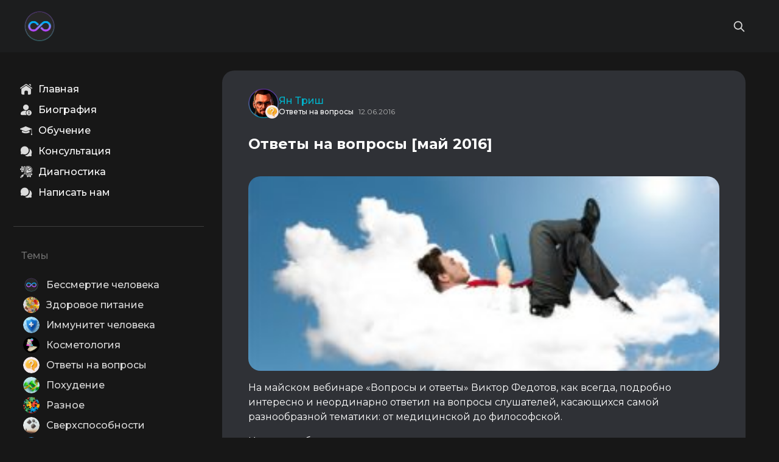

--- FILE ---
content_type: text/html; charset=UTF-8
request_url: https://vsfedotov.com/otveti-na-voprosi-may2016/
body_size: 96812
content:
<!DOCTYPE html>
<!--[if IE 7]><html class="ie ie7" lang="ru-RU"><![endif]-->
<!--[if IE 8]><html class="ie ie8" lang="ru-RU"><![endif]-->
<!--[if !(IE 7) | !(IE 8)  ]><!-->
<html lang="ru-RU">
<!--<![endif]-->
<head>
<meta charset="UTF-8" />

<meta name="viewport" content="width=device-width" />

<title>Принципы сбора лекарственных трав | Школа Виктора Федотова</title>

<link rel="profile" href="http://gmpg.org/xfn/11" />
<link rel="pingback" href="https://vsfedotov.com/xmlrpc.php" />
<link rel="shortcut icon" href="https://vsfedotov.com/wp-content/uploads/2015/11/favicon.ico"><link rel="apple-touch-icon-precomposed" sizes="16x16" href="https://vsfedotov.com/wp-content/uploads/2015/11/favicon.ico"><link rel="apple-touch-icon" 	href="https://vsfedotov.com/wp-content/uploads/2015/11/logo_57px.png"><link rel="apple-touch-icon" sizes="114x114" 	href="https://vsfedotov.com/wp-content/uploads/2015/11/logo_114px.png "><link rel="apple-touch-icon" sizes="72x72" 	href="https://vsfedotov.com/wp-content/uploads/2015/11/logo_72px.png"><link rel="apple-touch-icon" sizes="144x144" 	href="https://vsfedotov.com/wp-content/uploads/2015/11/logo_72px.png"><!--[if lt IE 9]><script src="https://vsfedotov.com/wp-content/themes/fruitful/js/html5.js" type="text/javascript"></script><![endif]-->

<script id="yookassa-own-payment-methods-head">
window.yookassaOwnPaymentMethods = ["yookassa_widget"];
</script>
<meta name='robots' content='index, follow, max-image-preview:large, max-snippet:-1, max-video-preview:-1' />

	<!-- This site is optimized with the Yoast SEO plugin v26.8 - https://yoast.com/product/yoast-seo-wordpress/ -->
	<title>Принципы сбора лекарственных трав | Школа Виктора Федотова</title>
	<meta name="description" content="Каковы основные принципы сбора лекарственных трав? На вебинаре «Вопросы и ответы» Виктор Федотов, как всегда, подробно интересно и неординарно ответил..." />
	<link rel="canonical" href="https://vsfedotov.com/otveti-na-voprosi-may2016/" />
	<meta property="og:locale" content="ru_RU" />
	<meta property="og:type" content="article" />
	<meta property="og:title" content="Принципы сбора лекарственных трав | Школа Виктора Федотова" />
	<meta property="og:description" content="Каковы основные принципы сбора лекарственных трав? На вебинаре «Вопросы и ответы» Виктор Федотов, как всегда, подробно интересно и неординарно ответил..." />
	<meta property="og:url" content="https://vsfedotov.com/otveti-na-voprosi-may2016/" />
	<meta property="og:site_name" content="Онлайн-школа «Источник Безсмертия»" />
	<meta property="article:published_time" content="2016-06-12T06:21:16+00:00" />
	<meta property="article:modified_time" content="2025-05-03T14:55:34+00:00" />
	<meta property="og:image" content="https://vsfedotov.com/wp-content/uploads/2016/06/mancloud.jpg" />
	<meta property="og:image:width" content="525" />
	<meta property="og:image:height" content="235" />
	<meta property="og:image:type" content="image/jpeg" />
	<meta name="author" content="Ян Триш" />
	<meta name="twitter:card" content="summary_large_image" />
	<meta name="twitter:creator" content="@jantrish_ru" />
	<meta name="twitter:label1" content="Написано автором" />
	<meta name="twitter:data1" content="Ян Триш" />
	<meta name="twitter:label2" content="Примерное время для чтения" />
	<meta name="twitter:data2" content="65 минут" />
	<script type="application/ld+json" class="yoast-schema-graph">{"@context":"https://schema.org","@graph":[{"@type":"Article","@id":"https://vsfedotov.com/otveti-na-voprosi-may2016/#article","isPartOf":{"@id":"https://vsfedotov.com/otveti-na-voprosi-may2016/"},"author":{"name":"Ян Триш","@id":"https://vsfedotov.com/#/schema/person/c408cc9b33121e5e8ecd4f070e8ae4dd"},"headline":"Ответы на вопросы [май 2016]","datePublished":"2016-06-12T06:21:16+00:00","dateModified":"2025-05-03T14:55:34+00:00","mainEntityOfPage":{"@id":"https://vsfedotov.com/otveti-na-voprosi-may2016/"},"wordCount":12013,"commentCount":48,"image":{"@id":"https://vsfedotov.com/otveti-na-voprosi-may2016/#primaryimage"},"thumbnailUrl":"https://vsfedotov.com/wp-content/uploads/2016/06/mancloud.jpg","articleSection":["Ответы на вопросы"],"inLanguage":"ru-RU","potentialAction":[{"@type":"CommentAction","name":"Comment","target":["https://vsfedotov.com/otveti-na-voprosi-may2016/#respond"]}]},{"@type":"WebPage","@id":"https://vsfedotov.com/otveti-na-voprosi-may2016/","url":"https://vsfedotov.com/otveti-na-voprosi-may2016/","name":"Принципы сбора лекарственных трав | Школа Виктора Федотова","isPartOf":{"@id":"https://vsfedotov.com/#website"},"primaryImageOfPage":{"@id":"https://vsfedotov.com/otveti-na-voprosi-may2016/#primaryimage"},"image":{"@id":"https://vsfedotov.com/otveti-na-voprosi-may2016/#primaryimage"},"thumbnailUrl":"https://vsfedotov.com/wp-content/uploads/2016/06/mancloud.jpg","datePublished":"2016-06-12T06:21:16+00:00","dateModified":"2025-05-03T14:55:34+00:00","author":{"@id":"https://vsfedotov.com/#/schema/person/c408cc9b33121e5e8ecd4f070e8ae4dd"},"description":"Каковы основные принципы сбора лекарственных трав? На вебинаре «Вопросы и ответы» Виктор Федотов, как всегда, подробно интересно и неординарно ответил...","breadcrumb":{"@id":"https://vsfedotov.com/otveti-na-voprosi-may2016/#breadcrumb"},"inLanguage":"ru-RU","potentialAction":[{"@type":"ReadAction","target":["https://vsfedotov.com/otveti-na-voprosi-may2016/"]}]},{"@type":"ImageObject","inLanguage":"ru-RU","@id":"https://vsfedotov.com/otveti-na-voprosi-may2016/#primaryimage","url":"https://vsfedotov.com/wp-content/uploads/2016/06/mancloud.jpg","contentUrl":"https://vsfedotov.com/wp-content/uploads/2016/06/mancloud.jpg","width":525,"height":235,"caption":"Принципы сбора лекарственных трав"},{"@type":"BreadcrumbList","@id":"https://vsfedotov.com/otveti-na-voprosi-may2016/#breadcrumb","itemListElement":[{"@type":"ListItem","position":1,"name":"Главная страница","item":"https://vsfedotov.com/wpm/start/"},{"@type":"ListItem","position":2,"name":"Ответы на вопросы [май 2016]"}]},{"@type":"WebSite","@id":"https://vsfedotov.com/#website","url":"https://vsfedotov.com/","name":"Онлайн-школа «Источник Безсмертия»","description":"Авторские практики, обучение долголетию, принципиальный подход к самосовершествованию, для тех, кто выбирает жить долго и счастливо.","potentialAction":[{"@type":"SearchAction","target":{"@type":"EntryPoint","urlTemplate":"https://vsfedotov.com/?s={search_term_string}"},"query-input":{"@type":"PropertyValueSpecification","valueRequired":true,"valueName":"search_term_string"}}],"inLanguage":"ru-RU"},{"@type":"Person","@id":"https://vsfedotov.com/#/schema/person/c408cc9b33121e5e8ecd4f070e8ae4dd","name":"Ян Триш","image":{"@type":"ImageObject","inLanguage":"ru-RU","@id":"https://vsfedotov.com/#/schema/person/image/","url":"https://secure.gravatar.com/avatar/3a25011b4e87b24d23175d454068c2a5c9f2b106bcef86187aa15b306c48f582?s=96&r=g","contentUrl":"https://secure.gravatar.com/avatar/3a25011b4e87b24d23175d454068c2a5c9f2b106bcef86187aa15b306c48f582?s=96&r=g","caption":"Ян Триш"},"sameAs":["https://vsfedotov.com","https://x.com/jantrish_ru","https://www.youtube.com/@jantrish"]}]}</script>
	<!-- / Yoast SEO plugin. -->


<link rel='dns-prefetch' href='//fonts.googleapis.com' />
<link rel="alternate" type="application/rss+xml" title="Онлайн-школа «Источник Безсмертия» &raquo; Лента" href="https://vsfedotov.com/feed/" />
<link rel="alternate" type="application/rss+xml" title="Онлайн-школа «Источник Безсмертия» &raquo; Лента комментариев" href="https://vsfedotov.com/comments/feed/" />
<link rel="alternate" type="application/rss+xml" title="Онлайн-школа «Источник Безсмертия» &raquo; Лента комментариев к &laquo;Ответы на вопросы [май 2016]&raquo;" href="https://vsfedotov.com/otveti-na-voprosi-may2016/feed/" />
<link rel="alternate" title="oEmbed (JSON)" type="application/json+oembed" href="https://vsfedotov.com/wp-json/oembed/1.0/embed?url=https%3A%2F%2Fvsfedotov.com%2Fotveti-na-voprosi-may2016%2F" />
<link rel="alternate" title="oEmbed (XML)" type="text/xml+oembed" href="https://vsfedotov.com/wp-json/oembed/1.0/embed?url=https%3A%2F%2Fvsfedotov.com%2Fotveti-na-voprosi-may2016%2F&#038;format=xml" />
<style id='wp-img-auto-sizes-contain-inline-css' type='text/css'>
img:is([sizes=auto i],[sizes^="auto," i]){contain-intrinsic-size:3000px 1500px}
/*# sourceURL=wp-img-auto-sizes-contain-inline-css */
</style>
<link rel='stylesheet' id='icomoon-css' href='https://vsfedotov.com/wp-content/plugins/solid-post-likes/vendor/htmlburger/carbon-field-icon/build/icomoon.css?ver=1.0.0' type='text/css' media='all' />
<link rel='stylesheet' id='dashicons-css' href='https://vsfedotov.com/wp-includes/css/dashicons.min.css?ver=6.9' type='text/css' media='all' />
<link rel='stylesheet' id='post-views-counter-frontend-css' href='https://vsfedotov.com/wp-content/plugins/post-views-counter/css/frontend.css?ver=1.7.3' type='text/css' media='all' />
<style id='wp-emoji-styles-inline-css' type='text/css'>

	img.wp-smiley, img.emoji {
		display: inline !important;
		border: none !important;
		box-shadow: none !important;
		height: 1em !important;
		width: 1em !important;
		margin: 0 0.07em !important;
		vertical-align: -0.1em !important;
		background: none !important;
		padding: 0 !important;
	}
/*# sourceURL=wp-emoji-styles-inline-css */
</style>
<link rel='stylesheet' id='wp-block-library-css' href='https://vsfedotov.com/wp-includes/css/dist/block-library/style.min.css?ver=6.9' type='text/css' media='all' />
<style id='wp-block-heading-inline-css' type='text/css'>
h1:where(.wp-block-heading).has-background,h2:where(.wp-block-heading).has-background,h3:where(.wp-block-heading).has-background,h4:where(.wp-block-heading).has-background,h5:where(.wp-block-heading).has-background,h6:where(.wp-block-heading).has-background{padding:1.25em 2.375em}h1.has-text-align-left[style*=writing-mode]:where([style*=vertical-lr]),h1.has-text-align-right[style*=writing-mode]:where([style*=vertical-rl]),h2.has-text-align-left[style*=writing-mode]:where([style*=vertical-lr]),h2.has-text-align-right[style*=writing-mode]:where([style*=vertical-rl]),h3.has-text-align-left[style*=writing-mode]:where([style*=vertical-lr]),h3.has-text-align-right[style*=writing-mode]:where([style*=vertical-rl]),h4.has-text-align-left[style*=writing-mode]:where([style*=vertical-lr]),h4.has-text-align-right[style*=writing-mode]:where([style*=vertical-rl]),h5.has-text-align-left[style*=writing-mode]:where([style*=vertical-lr]),h5.has-text-align-right[style*=writing-mode]:where([style*=vertical-rl]),h6.has-text-align-left[style*=writing-mode]:where([style*=vertical-lr]),h6.has-text-align-right[style*=writing-mode]:where([style*=vertical-rl]){rotate:180deg}
/*# sourceURL=https://vsfedotov.com/wp-includes/blocks/heading/style.min.css */
</style>
<style id='wp-block-list-inline-css' type='text/css'>
ol,ul{box-sizing:border-box}:root :where(.wp-block-list.has-background){padding:1.25em 2.375em}
/*# sourceURL=https://vsfedotov.com/wp-includes/blocks/list/style.min.css */
</style>
<style id='wp-block-audio-inline-css' type='text/css'>
.wp-block-audio{box-sizing:border-box}.wp-block-audio :where(figcaption){margin-bottom:1em;margin-top:.5em}.wp-block-audio audio{min-width:300px;width:100%}
/*# sourceURL=https://vsfedotov.com/wp-includes/blocks/audio/style.min.css */
</style>
<style id='wp-block-paragraph-inline-css' type='text/css'>
.is-small-text{font-size:.875em}.is-regular-text{font-size:1em}.is-large-text{font-size:2.25em}.is-larger-text{font-size:3em}.has-drop-cap:not(:focus):first-letter{float:left;font-size:8.4em;font-style:normal;font-weight:100;line-height:.68;margin:.05em .1em 0 0;text-transform:uppercase}body.rtl .has-drop-cap:not(:focus):first-letter{float:none;margin-left:.1em}p.has-drop-cap.has-background{overflow:hidden}:root :where(p.has-background){padding:1.25em 2.375em}:where(p.has-text-color:not(.has-link-color)) a{color:inherit}p.has-text-align-left[style*="writing-mode:vertical-lr"],p.has-text-align-right[style*="writing-mode:vertical-rl"]{rotate:180deg}
/*# sourceURL=https://vsfedotov.com/wp-includes/blocks/paragraph/style.min.css */
</style>
<link rel='stylesheet' id='wc-blocks-style-css' href='https://vsfedotov.com/wp-content/plugins/woocommerce/assets/client/blocks/wc-blocks.css?ver=wc-10.4.3' type='text/css' media='all' />
<style id='global-styles-inline-css' type='text/css'>
:root{--wp--preset--aspect-ratio--square: 1;--wp--preset--aspect-ratio--4-3: 4/3;--wp--preset--aspect-ratio--3-4: 3/4;--wp--preset--aspect-ratio--3-2: 3/2;--wp--preset--aspect-ratio--2-3: 2/3;--wp--preset--aspect-ratio--16-9: 16/9;--wp--preset--aspect-ratio--9-16: 9/16;--wp--preset--color--black: #000000;--wp--preset--color--cyan-bluish-gray: #abb8c3;--wp--preset--color--white: #ffffff;--wp--preset--color--pale-pink: #f78da7;--wp--preset--color--vivid-red: #cf2e2e;--wp--preset--color--luminous-vivid-orange: #ff6900;--wp--preset--color--luminous-vivid-amber: #fcb900;--wp--preset--color--light-green-cyan: #7bdcb5;--wp--preset--color--vivid-green-cyan: #00d084;--wp--preset--color--pale-cyan-blue: #8ed1fc;--wp--preset--color--vivid-cyan-blue: #0693e3;--wp--preset--color--vivid-purple: #9b51e0;--wp--preset--gradient--vivid-cyan-blue-to-vivid-purple: linear-gradient(135deg,rgb(6,147,227) 0%,rgb(155,81,224) 100%);--wp--preset--gradient--light-green-cyan-to-vivid-green-cyan: linear-gradient(135deg,rgb(122,220,180) 0%,rgb(0,208,130) 100%);--wp--preset--gradient--luminous-vivid-amber-to-luminous-vivid-orange: linear-gradient(135deg,rgb(252,185,0) 0%,rgb(255,105,0) 100%);--wp--preset--gradient--luminous-vivid-orange-to-vivid-red: linear-gradient(135deg,rgb(255,105,0) 0%,rgb(207,46,46) 100%);--wp--preset--gradient--very-light-gray-to-cyan-bluish-gray: linear-gradient(135deg,rgb(238,238,238) 0%,rgb(169,184,195) 100%);--wp--preset--gradient--cool-to-warm-spectrum: linear-gradient(135deg,rgb(74,234,220) 0%,rgb(151,120,209) 20%,rgb(207,42,186) 40%,rgb(238,44,130) 60%,rgb(251,105,98) 80%,rgb(254,248,76) 100%);--wp--preset--gradient--blush-light-purple: linear-gradient(135deg,rgb(255,206,236) 0%,rgb(152,150,240) 100%);--wp--preset--gradient--blush-bordeaux: linear-gradient(135deg,rgb(254,205,165) 0%,rgb(254,45,45) 50%,rgb(107,0,62) 100%);--wp--preset--gradient--luminous-dusk: linear-gradient(135deg,rgb(255,203,112) 0%,rgb(199,81,192) 50%,rgb(65,88,208) 100%);--wp--preset--gradient--pale-ocean: linear-gradient(135deg,rgb(255,245,203) 0%,rgb(182,227,212) 50%,rgb(51,167,181) 100%);--wp--preset--gradient--electric-grass: linear-gradient(135deg,rgb(202,248,128) 0%,rgb(113,206,126) 100%);--wp--preset--gradient--midnight: linear-gradient(135deg,rgb(2,3,129) 0%,rgb(40,116,252) 100%);--wp--preset--font-size--small: 13px;--wp--preset--font-size--medium: 20px;--wp--preset--font-size--large: 36px;--wp--preset--font-size--x-large: 42px;--wp--preset--spacing--20: 0.44rem;--wp--preset--spacing--30: 0.67rem;--wp--preset--spacing--40: 1rem;--wp--preset--spacing--50: 1.5rem;--wp--preset--spacing--60: 2.25rem;--wp--preset--spacing--70: 3.38rem;--wp--preset--spacing--80: 5.06rem;--wp--preset--shadow--natural: 6px 6px 9px rgba(0, 0, 0, 0.2);--wp--preset--shadow--deep: 12px 12px 50px rgba(0, 0, 0, 0.4);--wp--preset--shadow--sharp: 6px 6px 0px rgba(0, 0, 0, 0.2);--wp--preset--shadow--outlined: 6px 6px 0px -3px rgb(255, 255, 255), 6px 6px rgb(0, 0, 0);--wp--preset--shadow--crisp: 6px 6px 0px rgb(0, 0, 0);}:where(.is-layout-flex){gap: 0.5em;}:where(.is-layout-grid){gap: 0.5em;}body .is-layout-flex{display: flex;}.is-layout-flex{flex-wrap: wrap;align-items: center;}.is-layout-flex > :is(*, div){margin: 0;}body .is-layout-grid{display: grid;}.is-layout-grid > :is(*, div){margin: 0;}:where(.wp-block-columns.is-layout-flex){gap: 2em;}:where(.wp-block-columns.is-layout-grid){gap: 2em;}:where(.wp-block-post-template.is-layout-flex){gap: 1.25em;}:where(.wp-block-post-template.is-layout-grid){gap: 1.25em;}.has-black-color{color: var(--wp--preset--color--black) !important;}.has-cyan-bluish-gray-color{color: var(--wp--preset--color--cyan-bluish-gray) !important;}.has-white-color{color: var(--wp--preset--color--white) !important;}.has-pale-pink-color{color: var(--wp--preset--color--pale-pink) !important;}.has-vivid-red-color{color: var(--wp--preset--color--vivid-red) !important;}.has-luminous-vivid-orange-color{color: var(--wp--preset--color--luminous-vivid-orange) !important;}.has-luminous-vivid-amber-color{color: var(--wp--preset--color--luminous-vivid-amber) !important;}.has-light-green-cyan-color{color: var(--wp--preset--color--light-green-cyan) !important;}.has-vivid-green-cyan-color{color: var(--wp--preset--color--vivid-green-cyan) !important;}.has-pale-cyan-blue-color{color: var(--wp--preset--color--pale-cyan-blue) !important;}.has-vivid-cyan-blue-color{color: var(--wp--preset--color--vivid-cyan-blue) !important;}.has-vivid-purple-color{color: var(--wp--preset--color--vivid-purple) !important;}.has-black-background-color{background-color: var(--wp--preset--color--black) !important;}.has-cyan-bluish-gray-background-color{background-color: var(--wp--preset--color--cyan-bluish-gray) !important;}.has-white-background-color{background-color: var(--wp--preset--color--white) !important;}.has-pale-pink-background-color{background-color: var(--wp--preset--color--pale-pink) !important;}.has-vivid-red-background-color{background-color: var(--wp--preset--color--vivid-red) !important;}.has-luminous-vivid-orange-background-color{background-color: var(--wp--preset--color--luminous-vivid-orange) !important;}.has-luminous-vivid-amber-background-color{background-color: var(--wp--preset--color--luminous-vivid-amber) !important;}.has-light-green-cyan-background-color{background-color: var(--wp--preset--color--light-green-cyan) !important;}.has-vivid-green-cyan-background-color{background-color: var(--wp--preset--color--vivid-green-cyan) !important;}.has-pale-cyan-blue-background-color{background-color: var(--wp--preset--color--pale-cyan-blue) !important;}.has-vivid-cyan-blue-background-color{background-color: var(--wp--preset--color--vivid-cyan-blue) !important;}.has-vivid-purple-background-color{background-color: var(--wp--preset--color--vivid-purple) !important;}.has-black-border-color{border-color: var(--wp--preset--color--black) !important;}.has-cyan-bluish-gray-border-color{border-color: var(--wp--preset--color--cyan-bluish-gray) !important;}.has-white-border-color{border-color: var(--wp--preset--color--white) !important;}.has-pale-pink-border-color{border-color: var(--wp--preset--color--pale-pink) !important;}.has-vivid-red-border-color{border-color: var(--wp--preset--color--vivid-red) !important;}.has-luminous-vivid-orange-border-color{border-color: var(--wp--preset--color--luminous-vivid-orange) !important;}.has-luminous-vivid-amber-border-color{border-color: var(--wp--preset--color--luminous-vivid-amber) !important;}.has-light-green-cyan-border-color{border-color: var(--wp--preset--color--light-green-cyan) !important;}.has-vivid-green-cyan-border-color{border-color: var(--wp--preset--color--vivid-green-cyan) !important;}.has-pale-cyan-blue-border-color{border-color: var(--wp--preset--color--pale-cyan-blue) !important;}.has-vivid-cyan-blue-border-color{border-color: var(--wp--preset--color--vivid-cyan-blue) !important;}.has-vivid-purple-border-color{border-color: var(--wp--preset--color--vivid-purple) !important;}.has-vivid-cyan-blue-to-vivid-purple-gradient-background{background: var(--wp--preset--gradient--vivid-cyan-blue-to-vivid-purple) !important;}.has-light-green-cyan-to-vivid-green-cyan-gradient-background{background: var(--wp--preset--gradient--light-green-cyan-to-vivid-green-cyan) !important;}.has-luminous-vivid-amber-to-luminous-vivid-orange-gradient-background{background: var(--wp--preset--gradient--luminous-vivid-amber-to-luminous-vivid-orange) !important;}.has-luminous-vivid-orange-to-vivid-red-gradient-background{background: var(--wp--preset--gradient--luminous-vivid-orange-to-vivid-red) !important;}.has-very-light-gray-to-cyan-bluish-gray-gradient-background{background: var(--wp--preset--gradient--very-light-gray-to-cyan-bluish-gray) !important;}.has-cool-to-warm-spectrum-gradient-background{background: var(--wp--preset--gradient--cool-to-warm-spectrum) !important;}.has-blush-light-purple-gradient-background{background: var(--wp--preset--gradient--blush-light-purple) !important;}.has-blush-bordeaux-gradient-background{background: var(--wp--preset--gradient--blush-bordeaux) !important;}.has-luminous-dusk-gradient-background{background: var(--wp--preset--gradient--luminous-dusk) !important;}.has-pale-ocean-gradient-background{background: var(--wp--preset--gradient--pale-ocean) !important;}.has-electric-grass-gradient-background{background: var(--wp--preset--gradient--electric-grass) !important;}.has-midnight-gradient-background{background: var(--wp--preset--gradient--midnight) !important;}.has-small-font-size{font-size: var(--wp--preset--font-size--small) !important;}.has-medium-font-size{font-size: var(--wp--preset--font-size--medium) !important;}.has-large-font-size{font-size: var(--wp--preset--font-size--large) !important;}.has-x-large-font-size{font-size: var(--wp--preset--font-size--x-large) !important;}
/*# sourceURL=global-styles-inline-css */
</style>

<style id='classic-theme-styles-inline-css' type='text/css'>
/*! This file is auto-generated */
.wp-block-button__link{color:#fff;background-color:#32373c;border-radius:9999px;box-shadow:none;text-decoration:none;padding:calc(.667em + 2px) calc(1.333em + 2px);font-size:1.125em}.wp-block-file__button{background:#32373c;color:#fff;text-decoration:none}
/*# sourceURL=/wp-includes/css/classic-themes.min.css */
</style>
<link rel='stylesheet' id='wptelegram_widget-public-0-css' href='https://vsfedotov.com/wp-content/plugins/wptelegram-widget/assets/build/dist/public-DEib7km8.css' type='text/css' media='all' />
<link rel='stylesheet' id='wp-components-css' href='https://vsfedotov.com/wp-includes/css/dist/components/style.min.css?ver=6.9' type='text/css' media='all' />
<link rel='stylesheet' id='wptelegram_widget-blocks-0-css' href='https://vsfedotov.com/wp-content/plugins/wptelegram-widget/assets/build/dist/blocks-C9ogPNk6.css' type='text/css' media='all' />
<style id='wptelegram_widget-blocks-0-inline-css' type='text/css'>
:root {--wptelegram-widget-join-link-bg-color: #389ce9;--wptelegram-widget-join-link-color: #fff}
/*# sourceURL=wptelegram_widget-blocks-0-inline-css */
</style>
<link rel='stylesheet' id='wpm-donation-modal-css' href='https://vsfedotov.com/wp-content/plugins/member-luxe/inc/css/donation-modal.css?ver=2.97' type='text/css' media='all' />
<link rel='stylesheet' id='oacs-spl-public-css' href='https://vsfedotov.com/wp-content/plugins/solid-post-likes/views/public/css/solid-post-likes-public.css?ver=1.0.6' type='text/css' media='' />
<link rel='stylesheet' id='woocommerce-layout-css' href='https://vsfedotov.com/wp-content/plugins/woocommerce/assets/css/woocommerce-layout.css?ver=10.4.3' type='text/css' media='all' />
<link rel='stylesheet' id='woocommerce-smallscreen-css' href='https://vsfedotov.com/wp-content/plugins/woocommerce/assets/css/woocommerce-smallscreen.css?ver=10.4.3' type='text/css' media='only screen and (max-width: 768px)' />
<link rel='stylesheet' id='woocommerce-general-css' href='https://vsfedotov.com/wp-content/plugins/woocommerce/assets/css/woocommerce.css?ver=10.4.3' type='text/css' media='all' />
<style id='woocommerce-inline-inline-css' type='text/css'>
.woocommerce form .form-row .required { visibility: visible; }
/*# sourceURL=woocommerce-inline-inline-css */
</style>
<link rel='stylesheet' id='fontawesome-css-6-css' href='https://vsfedotov.com/wp-content/plugins/wp-font-awesome/font-awesome/css/fontawesome-all.min.css?ver=1.8.0' type='text/css' media='all' />
<link rel='stylesheet' id='fontawesome-css-4-css' href='https://vsfedotov.com/wp-content/plugins/wp-font-awesome/font-awesome/css/v4-shims.min.css?ver=1.8.0' type='text/css' media='all' />
<link rel='stylesheet' id='wp-polls-css' href='https://vsfedotov.com/wp-content/plugins/wp-polls/polls-css.css?ver=2.77.3' type='text/css' media='all' />
<style id='wp-polls-inline-css' type='text/css'>
.wp-polls .pollbar {
	margin: 1px;
	font-size: 6px;
	line-height: 8px;
	height: 8px;
	background-image: url('https://vsfedotov.com/wp-content/plugins/wp-polls/images/default/pollbg.gif');
	border: 1px solid #c8c8c8;
}

/*# sourceURL=wp-polls-inline-css */
</style>
<link rel='stylesheet' id='ie-style-css' href='https://vsfedotov.com/wp-content/themes/fruitful/woocommerce/ie.css?ver=6.9' type='text/css' media='all' />
<link rel='stylesheet' id='fn-box-style-css' href='https://vsfedotov.com/wp-content/themes/fruitful/js/fnBox/jquery.fancybox.css?ver=6.9' type='text/css' media='all' />
<link rel='stylesheet' id='fancy-select-css' href='https://vsfedotov.com/wp-content/themes/fruitful/css/fancySelect.css?ver=6.9' type='text/css' media='all' />
<link rel='stylesheet' id='woocommerce_prettyPhoto_css-css' href='https://vsfedotov.com/wp-content/plugins/woocommerce/assets/css/prettyPhoto.css?ver=10.4.3' type='text/css' media='all' />
<link rel='stylesheet' id='buttons-css' href='https://vsfedotov.com/wp-includes/css/buttons.min.css?ver=6.9' type='text/css' media='all' />
<link rel='stylesheet' id='mediaelement-css' href='https://vsfedotov.com/wp-includes/js/mediaelement/mediaelementplayer-legacy.min.css?ver=4.2.17' type='text/css' media='all' />
<link rel='stylesheet' id='wp-mediaelement-css' href='https://vsfedotov.com/wp-includes/js/mediaelement/wp-mediaelement.min.css?ver=6.9' type='text/css' media='all' />
<link rel='stylesheet' id='media-views-css' href='https://vsfedotov.com/wp-includes/css/media-views.min.css?ver=6.9' type='text/css' media='all' />
<link rel='stylesheet' id='imgareaselect-css' href='https://vsfedotov.com/wp-includes/js/imgareaselect/imgareaselect.css?ver=0.9.8' type='text/css' media='all' />
<link rel='stylesheet' id='mblpr-forms-css' href='https://vsfedotov.com/wp-content/plugins/mbl-profile/css/mblpr-forms.css?ver=1.15' type='text/css' media='all' />
<link rel='stylesheet' id='newsletter-css' href='https://vsfedotov.com/wp-content/plugins/newsletter/style.css?ver=9.1.0' type='text/css' media='all' />
<link rel='stylesheet' id='custom_fonts_69718379cc2da-css' href='https://fonts.googleapis.com/css?family=Open+Sans%3A300italic%2C400italic%2C600italic%2C700italic%2C800italic%2C400%2C800%2C700%2C600%2C300&#038;subset=latin%2Clatin-ext&#038;ver=6.9' type='text/css' media='all' />
<link rel='stylesheet' id='woo-style-css' href='https://vsfedotov.com/wp-content/themes/fruitful/woocommerce/woo.css?ver=6.9' type='text/css' media='all' />
<style id='woo-style-inline-css' type='text/css'>
.cart_image {color: #020202; }.num_of_product_cart {border-color: #020202; }.woocommerce table.my_account_orders .order-actions .button, .woocommerce-page table.my_account_orders .order-actions .button{background-color : #1e73be !important; }.woocommerce table.my_account_orders .order-actions .button:hover, .woocommerce-page table.my_account_orders .order-actions .button:hover{background-color : #1e73be !important; }#page .container .woo-loop-content{float:right}#page .container .woo-loop-sidebar{float:left}#page .container .woo-loop-sidebar #secondary{float:left}.woocommerce .woocommerce-ordering, .woocommerce-page .woocommerce-ordering{float:right}.single-product #page .container .woo-loop-content{float:right}.single-product #page .container .woo-loop-sidebar{float:left}.single-product #page .container .woo-loop-sidebar #secondary{float:left}.woocommerce ul.products li.product .price ,.woocommerce-page ul.products li.product .price,body.woocommerce div.product span.price, body.woocommerce-page div.product span.price, body.woocommerce #content div.product span.price,body.woocommerce-page #content div.product span.price,body.woocommerce div.product p.price, body.woocommerce-page div.product p.price,body.woocommerce #content div.product p.price, body.woocommerce-page #content div.product p.price{color : #ed6d36; }.woocommerce .woocommerce-message, .woocommerce-page .woocommerce-message{border-top:3px solid #1e73be;}.woocommerce .woocommerce-info, .woocommerce-page .woocommerce-info{border-top:3px solid #1e73be;}.single-product .woocommerce-message .button{background-color:#1e73be;}.single-product .woocommerce-message .button:hover{background-color:#1e73be;}.woocommerce ul.products li.product .price del, .woocommerce-page ul.products li.product .price del {color:rgba(145,145,145,.5); }.woocommerce .star-rating, .woocommerce-page .star-rating,.woocommerce p.stars a.star-1, .woocommerce p.stars a.star-2, .woocommerce p.stars a.star-3, .woocommerce p.stars a.star-4,.woocommerce p.stars a.star-5, .woocommerce-page p.stars a.star-1, .woocommerce-page p.stars a.star-2, .woocommerce-page p.stars a.star-3, .woocommerce-page p.stars a.star-4, .woocommerce-page p.stars a.star-5 { color:#333333; }.woocommerce p.stars a.star-1:hover, .woocommerce p.stars a.star-2:hover, .woocommerce p.stars a.star-3:hover, .woocommerce p.stars a.star-4:hover,.woocommerce p.stars a.star-5:hover, .woocommerce-page p.stars a.star-1:hover, .woocommerce-page p.stars a.star-2:hover, .woocommerce-page p.stars a.star-3:hover, .woocommerce-page p.stars a.star-4:hover, .woocommerce-page p.stars a.star-5:hover,.woocommerce .star-rating:hover, .woocommerce-page .star-rating:hover { color:#FF5D2A; }
/*# sourceURL=woo-style-inline-css */
</style>
<link rel='stylesheet' id='fontawesome-style-css' href='https://vsfedotov.com/wp-content/themes/fruitful/css/font-awesome.min.css?ver=6.9' type='text/css' media='all' />
<link rel='stylesheet' id='main-style-css' href='https://vsfedotov.com/wp-content/themes/fruitful/style.css?ver=6.9' type='text/css' media='all' />
<style id='main-style-inline-css' type='text/css'>
h1 {font-size : 30px; }h2 {font-size : 24px; }h3 {font-size : 18px; }h4 {font-size : 17px; }h5 {font-size : 14px; }h6 {font-size : 12px; }h1, h2, h3, h4, h5, h6 {font-family : Open Sans, sans-serif; } .main-navigation a {font-family : Open Sans, sans-serif; color : #ffffff; } .main-navigation ul:not(.sub-menu) > li > a, .main-navigation ul:not(.sub-menu) > li:hover > a { font-size : 18px;} .main-navigation {background-color : #1e73be; }#header_language_select a {font-family : Open Sans, sans-serif;} body {font-size : 18px; font-family : Open Sans, sans-serif; }body { background-color : #ffffff; }.page-container .container {background-color : #ffffff; } .head-container, .head-container.fixed{background-color : #ffffff; }.head-container {min-height : 80px; }.head-container {position : relative; }.main-navigation ul li.current_page_item a, .main-navigation ul li.current-menu-ancestor a, .main-navigation ul li.current-menu-item a, .main-navigation ul li.current-menu-parent a, .main-navigation ul li.current_page_parent a {background-color : #ffffff; }.main-navigation ul li.current_page_item a, .main-navigation ul li.current-menu-ancestor a, .main-navigation ul li.current-menu-item a, .main-navigation ul li.current-menu-parent a, .main-navigation ul li.current_page_parent a {color : #333333; } .main-navigation ul > li:hover>a {background-color : #ffffff; color : #333333; } #masthead .main-navigation ul > li > ul > li > a {background-color : #ffffff; color : #333333; } #masthead .main-navigation ul > li > ul > li:hover > a {background-color : #1e73be; color : #ffffff; } #masthead .main-navigation ul > li ul > li.current-menu-item > a {background-color : #1e73be; color : #ffffff; } #masthead div .main-navigation ul > li > ul > li > ul a {background-color : #ffffff; color : #333333; } #masthead div .main-navigation ul > li > ul > liul li:hover a {background-color : #1e73be; color : #ffffff; } #lang-select-block li ul li a{background-color : #ffffff; color : #333333;}#lang-select-block li ul li a:hover{background-color : #1e73be; color : #ffffff;}#lang-select-block li ul li.active a{background-color : #1e73be; color : #ffffff;}#header_language_select ul li.current > a { color : #ffffff; } #header_language_select { background-color : #1e73be; } #header_language_select ul li.current:hover > a { background-color : #ffffff;color : #333333;} body {color : #333333; } #page .container #secondary .widget h3.widget-title, #page .container #secondary .widget h1.widget-title, header.post-header .post-title{border-color : #1e73be; } body.single-product #page .related.products h2{border-bottom-color : #1e73be; } a {color : #1e73be; }#page .container #secondary>.widget_nav_menu>div>ul>li ul>li>a:before {color : #1e73be; }#page .container #secondary .widget ul li.cat-item a:before {color : #1e73be; }html[dir="rtl"] #page .container #secondary>.widget_nav_menu>div>ul>li ul>li>a:after {color : #1e73be; }html[dir="rtl"] #page .container #secondary .widget ul li.cat-item a:after {color : #1e73be; }a:hover {color : #ed6d36; } #page .container #secondary>.widget_nav_menu li.current-menu-item>a {color : #ed6d36; } #page .container #secondary>.widget_nav_menu>div>ul>li ul>li>a:hover:before,#page .container #secondary>.widget_nav_menu>div>ul>li ul>li.current-menu-item>a:before,#page .container #secondary>.widget_nav_menu>div>ul>li ul>li.current-menu-item>a:hover:before{color : #ed6d36; }#page .container #secondary .widget ul li.current-cat>a,#page .container #secondary .widget ul li.cat-item ul li.current-cat a:before,#page .container #secondary .widget ul li.cat-item a:hover:before{color : #ed6d36; }html[dir="rtl"] #page .container #secondary>.widget_nav_menu>div>ul>li ul>li>a:hover:after,html[dir="rtl"] #page .container #secondary>.widget_nav_menu>div>ul>li ul>li.current-menu-item>a:after,html[dir="rtl"] #page .container #secondary>.widget_nav_menu>div>ul>li ul>li.current-menu-item>a:hover:after{color : #ed6d36; } html[dir="rtl"] #page .container #secondary .widget ul li.current-cat>a,html[dir="rtl"] #page .container #secondary .widget ul li.current-cat>a:after,html[dir="rtl"] #page .container #secondary .widget ul li.cat-item a:hover:after{color : #ed6d36; } a:focus {color : #1e73be; } a:active{color : #1e73be; } .blog_post .date_of_post{background : none repeat scroll 0 0 #1e73be; } .blog_post .date_of_post{color : #ffffff; } button, input[type="button"], input[type="submit"], input[type="reset"], .wc-proceed-to-checkout a{background-color : #1e73be !important; } body a.btn.btn-primary, body button.btn.btn-primary, body input[type="button"].btn.btn-primary , body input[type="submit"].btn.btn-primary {background-color : #1e73be !important; }.nav-links.shop .pages-links .page-numbers, .nav-links.shop .nav-next a, .nav-links.shop .nav-previous a, .woocommerce .return-to-shop .button {background-color : #1e73be !important; }button:hover, button:active, button:focus{background-color : #1e73be !important; }input[type="button"]:hover, input[type="button"]:active, input[type="button"]:focus{background-color : #1e73be !important; }input[type="submit"]:hover, input[type="submit"]:active, input[type="submit"]:focus, .wc-proceed-to-checkout a:focus, .wc-proceed-to-checkout a:hover, .wc-proceed-to-checkout a:active{background-color : #1e73be !important; }input[type="reset"]:hover, input[type="reset"]:active, input[type="reset"]:focus{background-color : #1e73be !important; }body a.btn.btn-primary:hover, body button.btn.btn-primary:hover, body input[type="button"].btn.btn-primary:hover , body input[type="submit"].btn.btn-primary:hover {background-color : #1e73be !important; }.nav-links.shop .pages-links .page-numbers:hover, .nav-links.shop .nav-next a:hover, .nav-links.shop .nav-previous a:hover, .nav-links.shop .pages-links .page-numbers.current, .woocommerce .return-to-shop .button:hover {background-color : #1e73be !important; }.social-icon>a>i{background:#1e73be}.social-icon>a>i{color:#ffffff}
/*# sourceURL=main-style-inline-css */
</style>
<script type="text/javascript" id="post-views-counter-frontend-js-before">
/* <![CDATA[ */
var pvcArgsFrontend = {"mode":"js","postID":1901,"requestURL":"https:\/\/vsfedotov.com\/wp-admin\/admin-ajax.php","nonce":"b665239dfd","dataStorage":"cookies","multisite":false,"path":"\/","domain":""};

//# sourceURL=post-views-counter-frontend-js-before
/* ]]> */
</script>
<script type="text/javascript" src="https://vsfedotov.com/wp-content/plugins/post-views-counter/js/frontend.js?ver=1.7.3" id="post-views-counter-frontend-js"></script>
<script type="text/javascript" src="https://vsfedotov.com/wp-content/plugins/wp-yandex-metrika/assets/YmEc.min.js?ver=1.2.2" id="wp-yandex-metrika_YmEc-js"></script>
<script type="text/javascript" id="wp-yandex-metrika_YmEc-js-after">
/* <![CDATA[ */
window.tmpwpym={datalayername:'dataLayer',counters:JSON.parse('[{"number":"26532354","webvisor":0}]'),targets:JSON.parse('[]')};
//# sourceURL=wp-yandex-metrika_YmEc-js-after
/* ]]> */
</script>
<script type="text/javascript" src="https://vsfedotov.com/wp-includes/js/jquery/jquery.min.js?ver=3.7.1" id="jquery-core-js"></script>
<script type="text/javascript" src="https://vsfedotov.com/wp-includes/js/jquery/jquery-migrate.min.js?ver=3.4.1" id="jquery-migrate-js"></script>
<script type="text/javascript" src="https://vsfedotov.com/wp-content/plugins/wp-yandex-metrika/assets/frontend.min.js?ver=1.2.2" id="wp-yandex-metrika_frontend-js"></script>
<script type="text/javascript" id="solid-post-likes-public-js-js-extra">
/* <![CDATA[ */
var oacs_spl_solid_likes = {"ajaxurl":"https://vsfedotov.com/wp-admin/admin-ajax.php"};
//# sourceURL=solid-post-likes-public-js-js-extra
/* ]]> */
</script>
<script type="text/javascript" src="https://vsfedotov.com/wp-content/plugins/solid-post-likes/views/public/js/solid-post-likes-public.js?ver=1.0.6" id="solid-post-likes-public-js-js"></script>
<script type="text/javascript" id="solid-post-likes-cache-js-js-extra">
/* <![CDATA[ */
var oacs_spl_solid_likes_cache = {"ajaxurl":"https://vsfedotov.com/wp-admin/admin-ajax.php"};
//# sourceURL=solid-post-likes-cache-js-js-extra
/* ]]> */
</script>
<script type="text/javascript" src="https://vsfedotov.com/wp-content/plugins/solid-post-likes/views/public/js/solid-post-likes-cache.js?ver=1.0.6" id="solid-post-likes-cache-js-js"></script>
<script type="text/javascript" src="https://vsfedotov.com/wp-content/plugins/woocommerce/assets/js/jquery-blockui/jquery.blockUI.min.js?ver=2.7.0-wc.10.4.3" id="wc-jquery-blockui-js" defer="defer" data-wp-strategy="defer"></script>
<script type="text/javascript" id="wc-add-to-cart-js-extra">
/* <![CDATA[ */
var wc_add_to_cart_params = {"ajax_url":"/wp-admin/admin-ajax.php","wc_ajax_url":"/?wc-ajax=%%endpoint%%","i18n_view_cart":"\u041f\u0440\u043e\u0441\u043c\u043e\u0442\u0440 \u043a\u043e\u0440\u0437\u0438\u043d\u044b","cart_url":"https://vsfedotov.com/cart/","is_cart":"","cart_redirect_after_add":"yes"};
//# sourceURL=wc-add-to-cart-js-extra
/* ]]> */
</script>
<script type="text/javascript" src="https://vsfedotov.com/wp-content/plugins/woocommerce/assets/js/frontend/add-to-cart.min.js?ver=10.4.3" id="wc-add-to-cart-js" defer="defer" data-wp-strategy="defer"></script>
<script type="text/javascript" src="https://vsfedotov.com/wp-content/plugins/woocommerce/assets/js/js-cookie/js.cookie.min.js?ver=2.1.4-wc.10.4.3" id="wc-js-cookie-js" defer="defer" data-wp-strategy="defer"></script>
<script type="text/javascript" id="woocommerce-js-extra">
/* <![CDATA[ */
var woocommerce_params = {"ajax_url":"/wp-admin/admin-ajax.php","wc_ajax_url":"/?wc-ajax=%%endpoint%%","i18n_password_show":"\u041f\u043e\u043a\u0430\u0437\u0430\u0442\u044c \u043f\u0430\u0440\u043e\u043b\u044c","i18n_password_hide":"\u0421\u043a\u0440\u044b\u0442\u044c \u043f\u0430\u0440\u043e\u043b\u044c"};
//# sourceURL=woocommerce-js-extra
/* ]]> */
</script>
<script type="text/javascript" src="https://vsfedotov.com/wp-content/plugins/woocommerce/assets/js/frontend/woocommerce.min.js?ver=10.4.3" id="woocommerce-js" defer="defer" data-wp-strategy="defer"></script>
<script type="text/javascript" src="https://vsfedotov.com/wp-content/themes/fruitful/js/fnBox/jquery.fancybox.pack.js?ver=20140525" id="fn-box-js"></script>
<script type="text/javascript" src="https://vsfedotov.com/wp-content/themes/fruitful/js/fancySelect.js?ver=20140525" id="fancy-select-js"></script>
<script type="text/javascript" src="https://vsfedotov.com/wp-content/themes/fruitful/js/mobile-dropdown.min.js?ver=20130930" id="resp-dropdown-js"></script>
<script type="text/javascript" id="init-js-extra">
/* <![CDATA[ */
var ThGlobal = {"ajaxurl":"https://vsfedotov.com/wp-admin/admin-ajax.php","is_fixed_header":"-1","mobile_menu_default_text":"Navigate to..."};
//# sourceURL=init-js-extra
/* ]]> */
</script>
<script type="text/javascript" src="https://vsfedotov.com/wp-content/themes/fruitful/js/init.min.js?ver=20130930" id="init-js"></script>
<script type="text/javascript" src="https://vsfedotov.com/wp-content/themes/fruitful/js/custom.js?ver=20170105" id="custom-js"></script>
<script type="text/javascript" src="https://vsfedotov.com/wp-content/themes/fruitful/js/small-menu-select.js?ver=20130930" id="small-menu-select-js"></script>
<script type="text/javascript" src="https://vsfedotov.com/wp-content/plugins/woocommerce/assets/js/prettyPhoto/jquery.prettyPhoto.min.js?ver=3.1.6-wc.10.4.3" id="wc-prettyPhoto-js" defer="defer" data-wp-strategy="defer"></script>
<script type="text/javascript" src="https://vsfedotov.com/wp-content/plugins/woocommerce/assets/js/prettyPhoto/jquery.prettyPhoto.init.min.js?ver=10.4.3" id="wc-prettyPhoto-init-js" defer="defer" data-wp-strategy="defer"></script>
<script type="text/javascript" id="utils-js-extra">
/* <![CDATA[ */
var userSettings = {"url":"/","uid":"0","time":"1769046905","secure":"1"};
//# sourceURL=utils-js-extra
/* ]]> */
</script>
<script type="text/javascript" src="https://vsfedotov.com/wp-includes/js/utils.min.js?ver=6.9" id="utils-js"></script>
<script type="text/javascript" src="https://vsfedotov.com/wp-includes/js/plupload/moxie.min.js?ver=1.3.5.1" id="moxiejs-js"></script>
<script type="text/javascript" src="https://vsfedotov.com/wp-includes/js/plupload/plupload.min.js?ver=2.1.9" id="plupload-js"></script>
<script type="text/javascript" id="mblpr-forms-js-extra">
/* <![CDATA[ */
var mblpr = {"placeholder":"https://vsfedotov.com/wp-content/plugins/mbl-profile/css/b54e08c83a2e13b8151dd075d57824f3.png","rest":"https://vsfedotov.com/wp-json/","nonce":"13d4292f0b","error":"\u0412\u043e\u0437\u043d\u0438\u043a\u043b\u0430 \u043e\u0448\u0438\u0431\u043a\u0430. \u041f\u043e\u0436\u0430\u043b\u0443\u0439\u0441\u0442\u0430 \u043f\u043e\u0432\u0442\u043e\u0440\u0438\u0442\u0435 \u043f\u043e\u043f\u044b\u0442\u043a\u0443","select_file":"\u0412\u044b\u0431\u0435\u0440\u0438\u0442\u0435 \u0444\u0430\u0439\u043b","use_image":"\u0418\u0441\u043f\u043e\u043b\u044c\u0437\u043e\u0432\u0430\u0442\u044c \u0438\u0437\u043e\u0431\u0440\u0430\u0436\u0435\u043d\u0438\u0435"};
//# sourceURL=mblpr-forms-js-extra
/* ]]> */
</script>
<script type="text/javascript" src="https://vsfedotov.com/wp-content/plugins/mbl-profile/js/mblpr-forms.js?ver=1.15" id="mblpr-forms-js"></script>
<link rel="https://api.w.org/" href="https://vsfedotov.com/wp-json/" /><link rel="alternate" title="JSON" type="application/json" href="https://vsfedotov.com/wp-json/wp/v2/posts/1901" /><link rel="EditURI" type="application/rsd+xml" title="RSD" href="https://vsfedotov.com/xmlrpc.php?rsd" />
<meta name="generator" content="WordPress 6.9" />
<meta name="generator" content="WooCommerce 10.4.3" />
<link rel='shortlink' href='https://vsfedotov.com/?p=1901' />
<!-- Top.Mail.Ru counter -->
	<script type="text/javascript">
	var _tmr = window._tmr || (window._tmr = []);
	_tmr.push({id: "3720595", type: "pageView", start: (new Date()).getTime()});
	(function (d, w, id) {
	  if (d.getElementById(id)) return;
	  var ts = d.createElement("script"); ts.type = "text/javascript"; ts.async = true; ts.id = id;
	  ts.src = "https://top-fwz1.mail.ru/js/code.js";
	  var f = function () {var s = d.getElementsByTagName("script")[0]; s.parentNode.insertBefore(ts, s);};
	  if (w.opera == "[object Opera]") { d.addEventListener("DOMContentLoaded", f, false); } else { f(); }
	})(document, window, "tmr-code");
	</script>
	<!-- /Top.Mail.Ru counter --><meta name="verification" content="f612c7d25f5690ad41496fcfdbf8d1" /><meta name="viewport" content="width=device-width" />	<noscript><style>.woocommerce-product-gallery{ opacity: 1 !important; }</style></noscript>
	        <!-- Yandex.Metrica counter -->
        <script type="text/javascript">
            (function (m, e, t, r, i, k, a) {
                m[i] = m[i] || function () {
                    (m[i].a = m[i].a || []).push(arguments)
                };
                m[i].l = 1 * new Date();
                k = e.createElement(t), a = e.getElementsByTagName(t)[0], k.async = 1, k.src = r, a.parentNode.insertBefore(k, a)
            })

            (window, document, "script", "https://mc.yandex.ru/metrika/tag.js", "ym");

            ym("26532354", "init", {
                clickmap: true,
                trackLinks: true,
                accurateTrackBounce: true,
                webvisor: false,
                ecommerce: "dataLayer",
                params: {
                    __ym: {
                        "ymCmsPlugin": {
                            "cms": "wordpress",
                            "cmsVersion":"6.9",
                            "pluginVersion": "1.2.2",
                            "ymCmsRip": "1546000650"
                        }
                    }
                }
            });
        </script>
        <!-- /Yandex.Metrica counter -->
        <script type="text/javascript">jQuery(document).ready(function($) { });</script><link rel="icon" href="https://vsfedotov.com/wp-content/uploads/2024/10/cropped-logo-32x32.png" sizes="32x32" />
<link rel="icon" href="https://vsfedotov.com/wp-content/uploads/2024/10/cropped-logo-192x192.png" sizes="192x192" />
<link rel="apple-touch-icon" href="https://vsfedotov.com/wp-content/uploads/2024/10/cropped-logo-180x180.png" />
<meta name="msapplication-TileImage" content="https://vsfedotov.com/wp-content/uploads/2024/10/cropped-logo-270x270.png" />
		<style type="text/css" id="wp-custom-css">
			.cart-button {display:none!important;}		</style>
		 
<link rel="stylesheet" href="/wp-content/themes/fruitful/css/redesign.css">
<link rel='stylesheet' id='su-icons-css' href='https://vsfedotov.com/wp-content/plugins/shortcodes-ultimate/includes/css/icons.css?ver=1.1.5' type='text/css' media='all' />
<link rel='stylesheet' id='su-shortcodes-css' href='https://vsfedotov.com/wp-content/plugins/shortcodes-ultimate/includes/css/shortcodes.css?ver=7.4.8' type='text/css' media='all' />

<!-- -->
<link rel="stylesheet" id="ss-css-expand-breadcrumbs-block-on-mobile" href="https://vsfedotov.com/wp-content/ss-css/expand-breadcrumbs-block-on-mobile.css" media="all" />
<link rel="stylesheet" id="ss-css-expand-description-block-on-mobile" href="https://vsfedotov.com/wp-content/ss-css/expand-description-block-on-mobile.css" media="all" />
<!-- -->
<style id='kkb-main-design-css'>:root {
--title-1-classic-card-3: ;
--bg-default-classic-card: #ffc160;
--radius-top-classic-card: 25px;
--radius-bottom-classic-card: 25px;
--width-border-classic-card: 0px;
--color-border-classic-card: #9100ff;
--color-subtitle-classic-card: #000000;
--color-subtitle-bg-classic-card: #ffffff;
--color-indikator-classic-card: #000000;
--color-bg-indikator-classic-card: #ffffff;
--title-2-classic-card-3: ;
--subtitle-icon-files-classic-card: '\f15c';
--color-subtitle-icon-files-classic-card: #ff9f09;
--title-3-classic-card-3: ;
--subtitle-icon-subfolders-classic-card: '\f07c';
--color-subtitle-icon-subfolders-classic-card: #ff9f09;
--title-4-classic-card-3: ;
--opacity-cover-effect-hover-classic-card: 0.9;
--title-5-classic-card-3: ;
--brightness-cover-effect-hover-classic-card: 1.05;
--title-6-classic-card-3: ;
--opacity-cover-classic-card: 1;
--color-cover-classic-card: #7CEC5A;
--title-7-classic-card-3: ;
--hue-cover-classic-card: 0deg;
--title-8-classic-card-3: ;
--shadow-color-classic-card: rgba(0, 0, 250, 0.1);
--title-9-classic-card-3: ;
--speed-all-effects-classic-card: 0.18s;
--title-10-classic-card-3: ;
--color-unlock-classic-card: #56bf50;
--color-unlock-alt-classic-card: #ff9f09;
--color-lock-classic-card: #FF4B3E;
--title-11-classic-card-3: ;
}
</style>

<!-- -->
<link rel="stylesheet" id="kkb-main-css-css" href="https://vsfedotov.com/wp-content/kkb-css/folder-to-card-3.css" media="all" />
<!-- -->
<style id='kkb-block-design-css'>:root {
}
</style>
<!-- -->
<link rel="stylesheet" id="kkb-css-off-card-css" href="https://vsfedotov.com/wp-content/kkb-css/off-card.css" media="all" />
<link rel="stylesheet" id="kkb-css-move-to-right-card-css" href="https://vsfedotov.com/wp-content/kkb-css/move-to-right-card.css" media="all" />
<!-- -->
</head> 
<body class="wp-singular post-template-default single single-post postid-1901 single-format-standard wp-theme-fruitful theme-fruitful woocommerce-no-js responsive">
	<div id="page-header" class="hfeed site">
				

					<!-- <div class="head-container">

						<div class="container">
							<div class="sixteen columns">
								<header id="masthead" class="site-header" role="banner">
																		<div data-originalstyle="center-pos" class="header-hgroup center-pos">  
										<a class="link-logo" href="https://vsfedotov.com/" title="Авторские практики, обучение долголетию, принципиальный подход к самосовершествованию, для тех, кто выбирает жить долго и счастливо." rel="home"><img class="logo" src="https://vsfedotov.com/wp-content/uploads/2015/11/logo.png" width="" height="" alt="Авторские практики, обучение долголетию, принципиальный подход к самосовершествованию, для тех, кто выбирает жить долго и счастливо."/></a><a class="link-logo-retina" href="https://vsfedotov.com/" title="Авторские практики, обучение долголетию, принципиальный подход к самосовершествованию, для тех, кто выбирает жить долго и счастливо." rel="home"><img class="logo retina" src="https://vsfedotov.com/wp-content/uploads/2015/11/logo_200x40.png" width="" height="" alt="Авторские практики, обучение долголетию, принципиальный подход к самосовершествованию, для тех, кто выбирает жить долго и счастливо."/></a>									</div>	
										
									<div data-originalstyle="left-pos" class="menu-wrapper left-pos">
																				<div class="cart-button">
						<a href="https://vsfedotov.com/cart/" class="cart-contents">
							<div class="cart_image"></div> 
							<span class="num_of_product_cart">0</span>
						</a>
					</div>											
										<nav role="navigation" class="site-navigation main-navigation">
											<div class="menu-menju-container"><ul id="menu-menju" class="menu"><li id="menu-item-199" class="icon-home menu-item menu-item-type-custom menu-item-object-custom menu-item-home menu-item-199"><a href="https://vsfedotov.com/">Главная</a></li>
<li id="menu-item-202" class="icon-about menu-item menu-item-type-post_type menu-item-object-page menu-item-202"><a href="https://vsfedotov.com/biography/">Биография</a></li>
<li id="menu-item-2047" class="icon-learn menu-item menu-item-type-custom menu-item-object-custom menu-item-2047"><a href="https://vsfedotov.com/wpm/start/">Обучение</a></li>
<li id="menu-item-206" class="icon-feed menu-item menu-item-type-post_type menu-item-object-page menu-item-206"><a href="https://vsfedotov.com/consultation/">Консультация</a></li>
<li id="menu-item-1598" class="icon-book menu-item menu-item-type-post_type menu-item-object-page menu-item-1598"><a href="https://vsfedotov.com/diagnostika/">Диагностика</a></li>
<li id="menu-item-3125" class="icon-write menu-item menu-item-type-custom menu-item-object-custom menu-item-3125"><a href="https://t.me/jantrish">Написать нам</a></li>
</ul></div>
										</nav>

									</div>

								</header>

							</div>

						</div>

					</div> -->
                    <!--<script src="https://ajax.googleapis.com/ajax/libs/jquery/3.1.1/jquery.min.js"></script>-->
					<script type="text/javascript">
								var chp=0;
								jQuery(document).ready(function($) {
								$('#button-menu').click(function(){
									if (chp==0){
									
										$('#menun').css('height','auto');

										$('#main-menu-1').css('display','block');

										chp=1;}
										else
										{
											$('#menun').css('height','0');

											$('#main-menu-1').css('display','none');

											chp=0;
										}
									});
									});
								</script>
                                <script type="text/javascript">
								var chpz=0;
								jQuery(document).ready(function($) {
								$('#btnser').click(function(){
									if (chpz==0){								
										chpz=1;
											$('#viewser').css('display','block !important');
											$('#viewser').css('height','auto');
										}
										else
										{
											$('#viewser').css('display','none !important');
											chpz=0;
										}
									});
									});
								</script>
            
					<div class="head-container1" >
						<div class="container">
             
							<div class="sixteen columns">
							    	<header class="site-header" role="banner">
							<a class="header__logo" href="/">	<img src="/wp-content/uploads/2024/10/logo.png" alt="" class="" width="60">
							</a>
                                
							
									<div data-originalstyle="center-pos" class="menu-wrapper center-pos">
																				<div class="cart-button">
						<a href="https://vsfedotov.com/cart/" class="cart-contents">
							<div class="cart_image"></div> 
							<span class="num_of_product_cart">0</span>
						</a>
					</div>											
									<!--	<nav role="navigation" class="site-navigation main-navigation" style="background: transparent;" id="menun">
											<div class="menu-menju-container"><ul id="menu-menju-1" class="menu"><li class="icon-home menu-item menu-item-type-custom menu-item-object-custom menu-item-home menu-item-199"><a href="https://vsfedotov.com/">Главная</a></li>
<li class="icon-about menu-item menu-item-type-post_type menu-item-object-page menu-item-202"><a href="https://vsfedotov.com/biography/">Биография</a></li>
<li class="icon-learn menu-item menu-item-type-custom menu-item-object-custom menu-item-2047"><a href="https://vsfedotov.com/wpm/start/">Обучение</a></li>
<li class="icon-feed menu-item menu-item-type-post_type menu-item-object-page menu-item-206"><a href="https://vsfedotov.com/consultation/">Консультация</a></li>
<li class="icon-book menu-item menu-item-type-post_type menu-item-object-page menu-item-1598"><a href="https://vsfedotov.com/diagnostika/">Диагностика</a></li>
<li class="icon-write menu-item menu-item-type-custom menu-item-object-custom menu-item-3125"><a href="https://t.me/jantrish">Написать нам</a></li>
</ul></div>										</nav> -->
									<div class="search__wrap">
									    	<div class="search-toggle-wrap" id="search_btn">
											<a href="#"><img src="/wp-content/uploads/2024/10/search.png"/></a>											
										</div>
										<div class="search-form-wrap" id="viewser">
											<form method="get" id="searchform" action="/" role="search">
												<label for="s" class="assistive-text">Поиск</label>
												<input type="text" class="field" name="s" value="" id="s" placeholder="Поиск">
												<input type="submit" class="submit" name="submit" id="searchsubmit" value="Поиск">
											</form>
										</div>
									</div>
									<div class="burger__menu">
									    <img src="/wp-content/uploads/2024/10/Vector.png"/>
									</div>
									</div>
								</header><!-- #masthead .site-header -->
							</div>
						</div>
					</div>
					
						<div id="progressBar"></div>
	</div><!-- .header-container -->
	
		
	<div id="page" class="page-container">		
		<div class="container">		
					
				<div class="sixteen columns">
	
								<div class="page">
				<div class="container">
					<div class="sixteen columns">
						<div class="main__content">
							<sidebar>
								<nav role="navigation" class="site-navigation main-navigation" style="background: transparent;" id="menun">
									<div class="menu-menju-container"><ul id="menu-menju-2" class="menu"><li class="icon-home menu-item menu-item-type-custom menu-item-object-custom menu-item-home menu-item-199"><a href="https://vsfedotov.com/">Главная</a></li>
<li class="icon-about menu-item menu-item-type-post_type menu-item-object-page menu-item-202"><a href="https://vsfedotov.com/biography/">Биография</a></li>
<li class="icon-learn menu-item menu-item-type-custom menu-item-object-custom menu-item-2047"><a href="https://vsfedotov.com/wpm/start/">Обучение</a></li>
<li class="icon-feed menu-item menu-item-type-post_type menu-item-object-page menu-item-206"><a href="https://vsfedotov.com/consultation/">Консультация</a></li>
<li class="icon-book menu-item menu-item-type-post_type menu-item-object-page menu-item-1598"><a href="https://vsfedotov.com/diagnostika/">Диагностика</a></li>
<li class="icon-write menu-item menu-item-type-custom menu-item-object-custom menu-item-3125"><a href="https://t.me/jantrish">Написать нам</a></li>
</ul></div>								</nav>
								<div class="sidebar__title">
									<h5>Темы</h5>
								</div>
								<div class="post__menu">
    <div class="category-item "><div class="category-item-img"><img width="150" height="150" src="https://vsfedotov.com/wp-content/uploads/2024/10/cropped-logo-150x150.png" class="category-icon" alt="Бессмертие человека Icon" decoding="async" srcset="https://vsfedotov.com/wp-content/uploads/2024/10/cropped-logo-150x150.png 150w, https://vsfedotov.com/wp-content/uploads/2024/10/cropped-logo-300x300.png 300w, https://vsfedotov.com/wp-content/uploads/2024/10/cropped-logo-48x48.png 48w, https://vsfedotov.com/wp-content/uploads/2024/10/cropped-logo-270x270.png 270w, https://vsfedotov.com/wp-content/uploads/2024/10/cropped-logo-192x192.png 192w, https://vsfedotov.com/wp-content/uploads/2024/10/cropped-logo-180x180.png 180w, https://vsfedotov.com/wp-content/uploads/2024/10/cropped-logo-32x32.png 32w, https://vsfedotov.com/wp-content/uploads/2024/10/cropped-logo.png 512w" sizes="(max-width: 150px) 100vw, 150px" /></div><a href="https://vsfedotov.com/bessmertie-cheloveka/">Бессмертие человека</a></div><div class="category-item "><div class="category-item-img"><img width="150" height="150" src="https://vsfedotov.com/wp-content/uploads/2024/10/image-9.svg" class="category-icon" alt="Здоровое питание Icon" decoding="async" srcset="https://vsfedotov.com/wp-content/uploads/2024/10/image-9.svg 300w, https://vsfedotov.com/wp-content/uploads/2024/10/image-9.svg 100w, https://vsfedotov.com/wp-content/uploads/2024/10/image-9.svg 150w, https://vsfedotov.com/wp-content/uploads/2024/10/image-9.svg 768w, https://vsfedotov.com/wp-content/uploads/2024/10/image-9.svg 1024w, https://vsfedotov.com/wp-content/uploads/2024/10/image-9.svg 27w" sizes="(max-width: 150px) 100vw, 150px" /></div><a href="https://vsfedotov.com/zdorovoe-pitanie/">Здоровое питание</a></div><div class="category-item "><div class="category-item-img"><img width="150" height="150" src="https://vsfedotov.com/wp-content/uploads/2024/10/image-1.svg" class="category-icon" alt="Иммунитет человека Icon" decoding="async" srcset="https://vsfedotov.com/wp-content/uploads/2024/10/image-1.svg 300w, https://vsfedotov.com/wp-content/uploads/2024/10/image-1.svg 100w, https://vsfedotov.com/wp-content/uploads/2024/10/image-1.svg 150w, https://vsfedotov.com/wp-content/uploads/2024/10/image-1.svg 768w, https://vsfedotov.com/wp-content/uploads/2024/10/image-1.svg 1024w, https://vsfedotov.com/wp-content/uploads/2024/10/image-1.svg 27w" sizes="(max-width: 150px) 100vw, 150px" /></div><a href="https://vsfedotov.com/immunitet-cheloveka/">Иммунитет человека</a></div><div class="category-item "><div class="category-item-img"><img width="54" height="54" src="https://vsfedotov.com/wp-content/uploads/2024/10/image.png" class="category-icon" alt="Косметология Icon" decoding="async" srcset="https://vsfedotov.com/wp-content/uploads/2024/10/image.png 54w, https://vsfedotov.com/wp-content/uploads/2024/10/image-48x48.png 48w" sizes="(max-width: 54px) 100vw, 54px" /></div><a href="https://vsfedotov.com/kosmetologiya/">Косметология</a></div><div class="category-item "><div class="category-item-img"><img width="150" height="150" src="https://vsfedotov.com/wp-content/uploads/2024/10/image-3.svg" class="category-icon" alt="Ответы на вопросы Icon" decoding="async" srcset="https://vsfedotov.com/wp-content/uploads/2024/10/image-3.svg 300w, https://vsfedotov.com/wp-content/uploads/2024/10/image-3.svg 100w, https://vsfedotov.com/wp-content/uploads/2024/10/image-3.svg 150w, https://vsfedotov.com/wp-content/uploads/2024/10/image-3.svg 768w, https://vsfedotov.com/wp-content/uploads/2024/10/image-3.svg 1024w, https://vsfedotov.com/wp-content/uploads/2024/10/image-3.svg 27w" sizes="(max-width: 150px) 100vw, 150px" /></div><a href="https://vsfedotov.com/otveti-na-voprosi/">Ответы на вопросы</a></div><div class="category-item "><div class="category-item-img"><img width="150" height="150" src="https://vsfedotov.com/wp-content/uploads/2024/10/image-4.svg" class="category-icon" alt="Похудение Icon" decoding="async" srcset="https://vsfedotov.com/wp-content/uploads/2024/10/image-4.svg 300w, https://vsfedotov.com/wp-content/uploads/2024/10/image-4.svg 100w, https://vsfedotov.com/wp-content/uploads/2024/10/image-4.svg 150w, https://vsfedotov.com/wp-content/uploads/2024/10/image-4.svg 768w, https://vsfedotov.com/wp-content/uploads/2024/10/image-4.svg 1024w, https://vsfedotov.com/wp-content/uploads/2024/10/image-4.svg 27w" sizes="(max-width: 150px) 100vw, 150px" /></div><a href="https://vsfedotov.com/pohudenie/">Похудение</a></div><div class="category-item "><div class="category-item-img"><img width="150" height="150" src="https://vsfedotov.com/wp-content/uploads/2024/10/image-5.svg" class="category-icon" alt="Разное Icon" decoding="async" srcset="https://vsfedotov.com/wp-content/uploads/2024/10/image-5.svg 300w, https://vsfedotov.com/wp-content/uploads/2024/10/image-5.svg 100w, https://vsfedotov.com/wp-content/uploads/2024/10/image-5.svg 150w, https://vsfedotov.com/wp-content/uploads/2024/10/image-5.svg 768w, https://vsfedotov.com/wp-content/uploads/2024/10/image-5.svg 1024w, https://vsfedotov.com/wp-content/uploads/2024/10/image-5.svg 27w" sizes="(max-width: 150px) 100vw, 150px" /></div><a href="https://vsfedotov.com/articles/">Разное</a></div><div class="category-item "><div class="category-item-img"><img width="150" height="150" src="https://vsfedotov.com/wp-content/uploads/2024/10/image-6.svg" class="category-icon" alt="Сверхспособности Icon" decoding="async" srcset="https://vsfedotov.com/wp-content/uploads/2024/10/image-6.svg 300w, https://vsfedotov.com/wp-content/uploads/2024/10/image-6.svg 100w, https://vsfedotov.com/wp-content/uploads/2024/10/image-6.svg 150w, https://vsfedotov.com/wp-content/uploads/2024/10/image-6.svg 768w, https://vsfedotov.com/wp-content/uploads/2024/10/image-6.svg 1024w, https://vsfedotov.com/wp-content/uploads/2024/10/image-6.svg 27w" sizes="(max-width: 150px) 100vw, 150px" /></div><a href="https://vsfedotov.com/sverhsposobnosti/">Сверхспособности</a></div><div class="category-item "><div class="category-item-img"><img width="150" height="150" src="https://vsfedotov.com/wp-content/uploads/2024/10/image-7.svg" class="category-icon" alt="Тренировки Icon" decoding="async" srcset="https://vsfedotov.com/wp-content/uploads/2024/10/image-7.svg 300w, https://vsfedotov.com/wp-content/uploads/2024/10/image-7.svg 100w, https://vsfedotov.com/wp-content/uploads/2024/10/image-7.svg 150w, https://vsfedotov.com/wp-content/uploads/2024/10/image-7.svg 768w, https://vsfedotov.com/wp-content/uploads/2024/10/image-7.svg 1024w, https://vsfedotov.com/wp-content/uploads/2024/10/image-7.svg 27w" sizes="(max-width: 150px) 100vw, 150px" /></div><a href="https://vsfedotov.com/trenirovki/">Тренировки</a></div><div class="category-item "><div class="category-item-img"><img width="150" height="150" src="https://vsfedotov.com/wp-content/uploads/2024/10/image-8.svg" class="category-icon" alt="Электромагнитные волны Icon" decoding="async" srcset="https://vsfedotov.com/wp-content/uploads/2024/10/image-8.svg 300w, https://vsfedotov.com/wp-content/uploads/2024/10/image-8.svg 100w, https://vsfedotov.com/wp-content/uploads/2024/10/image-8.svg 150w, https://vsfedotov.com/wp-content/uploads/2024/10/image-8.svg 768w, https://vsfedotov.com/wp-content/uploads/2024/10/image-8.svg 1024w, https://vsfedotov.com/wp-content/uploads/2024/10/image-8.svg 27w" sizes="(max-width: 150px) 100vw, 150px" /></div><a href="https://vsfedotov.com/elektromagnitnie-volni/">Электромагнитные волны</a></div></div>
								<div class="sidebar__title">
									<h5>Соцсети</h5>
								</div>
								<div class="social__list">
									<a target="_blank" href="https://vk.com/vsfedotov"><img src="/wp-content/uploads/2024/10/uil_vk.svg"/></a><a target="_blank" href=""><img src="/wp-content/uploads/2024/10/ic_sharp-telegram.svg"/></a>								</div>
							</sidebar>
							<div class="content__block">
						<div class="breadcrumbs">	    <ul class="breadcrumbs"><li><a href="https://vsfedotov.com">Главная</a></li><span>/</span><li><a href="https://vsfedotov.com/otveti-na-voprosi/">Ответы на вопросы</a></li><span>/</span><li>Ответы на вопросы [май 2016]</li></ul></div>
				<h1 class="search-title">
																							</h1>
																			
									<div class="news__item">
						<div class="news__head">
							<div class="avatar__news">
								<img src="/wp-content/uploads/2024/10/image_2024-09-09_15-48-53-2-1.png" />
								<div class="icon__category">
									<img src="https://vsfedotov.com/wp-content/uploads/2024/10/image-3.svg" alt="Ответы на вопросы Icon" />								</div>
							</div>
							<div class="info__news">
								<h5>Ян Триш</h5>
								<div class="post__info">
									<a href="https://vsfedotov.com/otveti-na-voprosi/">Ответы на вопросы</a>									<p>12.06.2016</p>
								</div>
							</div>
						</div>

						<div class="news__body">
							<h2 class="news__title">
								<a href="https://vsfedotov.com/otveti-na-voprosi-may2016/">Ответы на вопросы [май 2016]</a>
							</h2>

							<div class="news__image">
								<a href="https://vsfedotov.com/otveti-na-voprosi-may2016/">
																			<img width="300" height="134" src="https://vsfedotov.com/wp-content/uploads/2016/06/mancloud-300x134.jpg" class="attachment-medium size-medium wp-post-image" alt="Принципы сбора лекарственных трав" decoding="async" srcset="https://vsfedotov.com/wp-content/uploads/2016/06/mancloud-300x134.jpg 300w, https://vsfedotov.com/wp-content/uploads/2016/06/mancloud-100x45.jpg 100w, https://vsfedotov.com/wp-content/uploads/2016/06/mancloud-200x90.jpg 200w, https://vsfedotov.com/wp-content/uploads/2016/06/mancloud.jpg 525w" sizes="(max-width: 300px) 100vw, 300px" />																	</a>
							</div>

															<div class="news__content">
									
<p>На майском вебинаре «Вопросы и ответы» Виктор Федотов, как всегда, подробно интересно и неординарно ответил на вопросы слушателей, касающихся самой разнообразной тематики: от медицинской до философской.</p>



<p>Из этого вебинара вы узнаете ответы на следующие вопросы:</p>



<ul class="wp-block-list">
<li>Кто решает, сколько человеку отмеряно жить?</li>



<li>Виновата ли энергетика человека в том, что в доме выходят из строя все электрические приборы?</li>



<li>Как развивать способности к усвоению информации? – инструменты эффективности</li>



<li>Правда ли то, что апоптоз &#8212; это генетически запрограммированная гибель организма?</li>



<li>Что первично: тело или дух?</li>



<li>Насколько опасна прививка от клещевого энцефалита, стоит ли её ставить в профилактических целях?</li>



<li>Каковы основные принципы сбора лекарственных трав?</li>



<li>Грыжа белой линии живота: есть ли шанс избежать операции?</li>



<li>Сакральная анатомия человека: как влияют травмы позвоночника на общую энергетику человека?</li>



<li>Можно ли восстановить разрушенное астральное тело через физическое, эфирное или ментальное?</li>



<li>Какие существуют меры профилактики инсульта? Как восстановить речь человеку после инсульта?</li>



<li>Существует ли граница количества делений соматических клеток, так называемый предел Хайфлика?</li>



<li>Можно ли убрать грыжу?</li>



<li>Девятки с точки зрения нумерологии – это конец цикла. Как предостеречь себя в 2016 году?</li>
</ul>



<figure class="wp-block-audio"><audio controls src="https://vsfedotov.com/wp-content/uploads/file/audio/2016 - questions.mp3"></audio></figure>



<p></p>



<h2 class="wp-block-heading">Текстовая версия вебинара:</h2>


<div class="su-accordion su-u-trim">
<div class="su-spoiler su-spoiler-style-default su-spoiler-icon-plus su-spoiler-closed" data-scroll-offset="0" data-anchor-in-url="no"><div class="su-spoiler-title" tabindex="0" role="button"><span class="su-spoiler-icon"></span>Развернуть текстовую версию</div><div class="su-spoiler-content su-u-clearfix su-u-trim">
<p><strong>Ян Триш:</strong> Я приветствую всех на вебинаре Виктора Федотова! Меня зовут Ян Триш. Сейчас я буду озвучивать вопросы, которые вы прислали нам, а также вы можете задавать вопросы в процессе самого вебинара &#8212; я буду их озвучивать, а Виктор Федотов отвечать.</p>
<p>Итак, первый вопрос: «Здравствуйте, уважаемый Виктор! Мой вопрос: при беседах с некоторыми людьми о здоровье они отвечают: «Сколько Богом отмерено».  Ваше мнение?»</p>
<p><strong>Виктор Федотов:</strong> Здравствуйте!  Вопрос стандартный достаточно и ответ на него в большинстве случаев стандартный. У многих людей помоложе это вызывает недоумение, а у тех, кто постарше… те, в общем-то, нормально воспринимает его.</p>
<p>Подойти к этому вопросу нужно, во-первых, осторожно очень. Такие вопросы, как правило, скрывают беззащитность человека, они скрывают также внимание на финишную прямую, и подспудно каждый человек хотел бы подготовиться к этому моменту. Вот такой ответ.  Но если вам важно, как я понимаю этот ответ, принимаю ли его &#8212; мне такой ответ не импонирует. Но, если мы говорим о здравомыслии и понимании, то мы должны посмотреть на возможности, что возможности у всех наших людей разные &#8212;  физическая возможность,  материальная возможность &#8212; заниматься своим здоровьем, кто-то его имеет, у других же  его нет. И он бы хотел  его, но каждый человек, трезво взвешивающий свои возможности, он видит, что тех или иных возможностей недостаточно для того,  чтобы стать здоровым или как-то изменить эту ситуацию. Поэтому это успокаивающая фраза:  «Что уж нам? – как все! Сколько отмерено нам &#8212; так и будем. Как нам дадут &#8212; столько мы и возьмем. Позволят &#8212; вот так будем жить, не позволят  &#8212; ну что же делать!». По крайней мере, в этой фразе есть большая доля седативного воздействия.  Деятельные люди, которые стремятся что-то как-то в жизни поменять, они, конечно, категорически не соглашаются с этой формулировкой.  А те, кто в состоянии жертвы находятся (это психологическая установка, естественно) то, конечно, у них вот такой ответ заготовлен на такой случай. Поэтому, если человек в состоянии жертвы существует и он вас не просит эту позицию ему поменять… ну как вы на этот вопрос ответите? Можете просто согласиться,  если в дебаты не хотите вступать. Но при попытке вступать с таким человеком в дебаты, такие люди стараются от подробностей каких-то,  споров, рассуждений на эту тему уходить. Поэтому я, как правило, в дебаты не вступаю, ну считает так человек и считает &#8212;  это его личное дело. Но вы понимаете, что если вы в состоянии жертвы находитесь, то вы катитесь под гору. В состояние жертвы на гору подниматься невозможно, изменить что-то в этой жизни невозможно. С людьми спорить не надо.  Создатель нам дал тело физическое, способное выдержать даже не одну жизнь, но мы, получая разорванные знания с самого детства, получаем  деформированное поведение.  Деформированное поведение дает деформированное тело &#8212;  тот результат, который и должен быть в таком случае &#8212; это логично. Никогда не поздно эту позицию поменять. Вам человек дорог, который так отвечает, с таким фатальным ответом существует?  Конечно, вы можете (но только нужно проявить психологический такт),  попробовать изменить его точку зрения и попробовать дать ему шанс хотя бы какими-то методиками заинтересоваться, чтобы  интерес у него проявился к здоровью, к здоровому образу жизни и т.д., то есть вы совершите доброе дело.</p>
<p>В то же самое время, как профессионал, я расцениваю такой ответ как действия самоубийцы. Так отвечают на подобные вопросы только самоубийцы.  Почему? Потому что это форма самоуничтожения. А форма самоуничтожения зиждется на самоуничижении, т.е. у людей с заниженной самооценкой. Как правило, человек находится в состояние жертвы. Поэтому вопрос кажется простым, но в глубине он сложный. Весь наш мир, все человечество делится на две половины: одна – вниз, под гору, а  другая &#8212; на гору. Но вам дан выбор и даны возможности. Лучше ничего не знать, жить, как живешь и говорить: «Ну, сколько дано &#8212; столько и проживем» &#8212; можно и так. Потому что как в той избитой фразе «Сколько способов для поднятия кундалини?». Из этого большого списка существует один метод, который гласит: «Не надо кундалини поднимать, придет время &#8212; сама поднимется когда надо, куда надо, и произойдет все, что положено. Где-то там, в небесной канцелярии, лучше знают».  Конечно, лучше знают!  Поэтому их и спрашивать надо и через них же и изменять возможности своей жизни, через них же менять и состояние здоровья физического тела, через них же и менять события своей жизни. Всё правильно! Можно, конечно же, за квартиру не ходить и не платить и ждать, когда там набежит такое!…  что когда вам принесут должок, вы просто потеряете дар речи, и тут же ваша жизнь закончится от этого шока. Можно так делать, а можно регулярно предупреждать те осложнения, которые могут потом произойти. Почему-то даже люди в состоянии жертвы регулярно ходят квартплату платят или коммунальные услуги.  А что касается попросить поменять что-то вон там, небесной канцелярии, &#8212;  нас на это нет. Все это одного поля ягода, так говорится. Я бы вот так ответил на этот вопрос. Следующий какой у нас?</p>
<p><strong>Ян Триш:</strong> Следующий вопрос: &#171;Что надо сделать, чтобы снизить в теле очень большой уровень энергии, в котором я горю и &#171;вырубаю&#187; телевизор, компьютер, пульты управления техникой и приёмник. Нет денег, чтобы чинить их через каждый месяц. Мне 80 лет и я около 30 лет занимаюсь этими практиками. Спасибо»</p>
<p><strong>Виктор Федотов:</strong> Вопрос, конечно, интересный, с такими вещами я сталкивался и могу сказать, что вы здесь ни при чем, ваша энергетика тут не при чем. У планеты Земля энергетика помощнее, чем у вас будет, правильно? Однако нигде никакие компьютеры, телевизоры не вырубаются. В чем же дело? Да в том, что в вас и в вашем энергетическом поле находится еще кто-то («в Вас» я говорю как о личности).  Специалисты называют это присутствие субличностей, которые не хотят подчиняться вам, очевидно, вы с ними не очень дружите или еще как-то.  Вы не определились с вопросом «кто в доме хозяин?» и поэтому Некто (так его назовем) имеет почему-то право распоряжаться энергией, которой он не должен распоряжаться и нравится ему вот так хулиганить. Это, скорее всего, какое-то неразумное или, так скажем, незрелое начало. Ваша задача просто и конкретно прекратить это делать и запретить всем, кто имеет доступ к вашей энергетике, жестко запретить жечь электрические предметы. Скорее всего, вы этот момент просто упустили, это дело прекращается очень быстро: стоит только жестко отдать приказ себе и субличностям. Но, если необходимо, то и применить соответствующие меры ко всем, кто имеет доступ к  вашей энергетике &#8212; сразу все прекратится! Это ситуация по типу полтергейста, но связанная лично с вами и с теми с субличностями, которые имеют к вам отношение.  Не позволяйте им хозяйничать в вашем теле &#8212;  вы хозяйка своего тела, своего организма, своей энергетики и всего-всего, что в вашей жизни происходит. В конце концов, решите вопрос «кто в доме хозяин?». Я думаю, ответил на ваш вопрос. Следующий вопрос?</p>
<p><strong>Ян Триш:</strong> «Здравствуйте, уважаемый Виктор Степанович! Очень понравились ваши комментарии по освоению спортивных комплексов Противовес и Крест. Вместе с тем возник вопрос: огромный объём материалов, который так хочется, да и надо изучать ежедневно требует овладения определёнными методами и техниками, позволяющими справится с этой нагрузкой. Думаю, многим учащимся вашей онлайн-школы нужна подобная помощь в организации и упорядочивании очерёдности видов и тем занятий, а главное &#8212; прошу рекомендаций методов-методик ускоренного освоения печатного и аудио материала. Способ ускоренного прослушивания аудио-видео материалов имеет недостаток  в том, что многие записи важных материалов сделаны не очень качественно, и потому при ускорении воспроизведения возникает дополнительная погрешность, мешающая улавливать смысл услышанного. Благодарю за ответы».</p>
<p><strong>Виктор Федотов:</strong> Вопрос  простой и сложный одновременно, он входит в нашу тематику. Мы с самого начала всегда говорили, что мы питаемся в основном информацией.  Информационное блюдо должно быть вкусным, питательным, полезным, то есть все термины здесь годятся для нормального здорового питания. Методов множество, но давайте начнем сначала. Что получается: у кого-то есть способности к освоению, к учебе, значит что нужно? Способности развивать! Вопрос, на который нужно обратить внимание: как развивать способности к усвоению информации? Следующий момент: у кого лучше получается?  Кто быстро умеет печатать!  Осваиваем печать двумя руками не глядя. Следующий момент: у кого лучше получается? Кто умеет очень быстро читать! Учимся быстро читать. Методов чтения  тоже предостаточно &#8212; это можно все самостоятельно взять и сделать.  Дальше: печать… кроме всего прочего, учиться на слух печатать, сразу за лектором печатать. Дальше: так как у нас компьютеризация, то есть различные программы для перевода информации из звуковой &#8212; в печатную форму, из печатной &#8212; в звуковую форму.  Достаточно программ, которые позволяют видео убрать, если оно пустое, вы этих пустых видео видите огромное количество: сидит перед вами на экране человек &#8212; ничего не делает! Но вы посмотрите, какой объем памяти занимает это видео &#8212; чтобы этот материал усвоить, на него смотреть постоянно надо, приходится какую-то аппаратуру, которая не только звук издает, на еще и излучение дает, а оно все не безвредно для организма. А если экран маленький, то человек вообще чуть носом туда не залазит! Поэтому необходимо программу иметь, которая сразу уберет этот видеоматериалы и создаст звуковой файл, который вы можете также загнать в любом формате в mp3-проигрыватель и &#8212; вперед! Если были какие-то таблицы, видеоматериалы вы можете также стоп-кадр сделать с экрана.  На клавиатуре есть кнопка, при нажатии которой делается снимок  экрана. И вот выводите на экран на эту таблицу.. стоп-кадр…получаете эту таблицу и потом уже… это же все методы обработки материала! Прослушали вы  в наушниках, потом посмотрели эти таблицы,  Разобрались, потом еще раз прослушали – нашли это место. Как слушать аудио? Можно ускорить немного: быстрее темп речи будет, быстрее вы будете воспринимать. Но не у всех людей воспринимается &#8212; почему? Потому что, когда вы ускоряете звуковую дорожку &#8212; что происходит? – получается мультяшный голос и у некоторых с проблемами слуха разборчивость теряется, теряется восприятия информации. Дальше: нужен такой проигрыватель &#8212; по типу лингафона для изучения иностранных языков &#8212; чтобы можно было бы в любом месте остановить, вернуть назад, вперед, ускорить прослушивание, замедлить прослушивания и так далее. Дальше: существуют программы, где вы прогоняется звуковую дорожку, и оттуда убираются все шумы, щелчки. Дальше: есть такие программы, которые усиливают голос, выделяют его.  Это всё простые программы  для освоения, они должны быть в арсенале постоянно. Дальше: есть видео, которые необходимо смотреть, но они могут иметь большой размер &#8212; не у каждого мощный компьютер. Телевизоры современные, они ТВ-тюнером обеспечивается – прибором, который может читать флеш-карты, читать винчестеры, другие какие-то носители информации &#8212; они могут быть слабыми и плохо читать большие объемы информация, потом не во всех форматах, у вас должна быть какая-то простая программа для трансформации одного формата в другой и для уменьшения. Допустим, существуют программы для уменьшения файлов, чтобы переслать материал через интернет. Вот ей, этой программы для уменьшения формата и объема, можно пользоваться. Да, может быть, немного пострадает резкость и так далее, но в большом качестве нам нужны только материалы, где работа идет на доске и с таблицами. Т.е. это все значительно ускоряет работу. Дальше: учитесь работать с доской &#8212;  проще всего начертить что-то схематично, удобно для себя, загнать туда весь материал, всю информацию и это запомнить &#8212; это обязательно. Здесь мы говорим о работе с памятью и способов тоже предостаточно различных. Что еще у кого хорошо получается? Кто воспринимает хорошо на слух. Мы знаем, есть люди  аудиалы, есть люди дигиталы. Если вам нужно движение, чтобы лучше воспринимать, значит, на ходу слушайте материалы и на ходу просматриваете, допустим, с экрана телефона: идите и смотрите &#8212; усвоение значительно повышается. Многим нужно лечь, кому-то нужно сесть, кому-то нужно записывать за лектором, кому-то просто сидеть и слушать. У каждого свои возможности и способности  &#8212; найдите эти способности! Если все-таки способностей недостает, то развивайте и совершенствуйте то, что у вас плохо работает. Существует приборы для перевода звуковой информации и видео информации в электромагнитной сигнал, который  работает в ночное время, проникая через черепную коробку в головной мозг и возбуждает соответствующие по теме центры головного мозга, обеспечивая таким образом способности человека к восприятию информации. Нужно интересоваться всеми этими вопросами, если вы хотите быстро и четко работать и воспринимать информацию. Ну, и способ, который вы мало где найдете, которым в основном я пользуюсь &#8212; это метод одного дыхания: глубокий вдох, нацеливайтесь на страницу, на какой-то абзац с очень сложным текстом, на выдохе&#8230; ваша задача, пока идет выдох, успеть прочитать и четко понять каждое слово этого абзаца. Потом снова делаете вдох и &#8212; следующий абзац. Потому что, если вы читаете художественную литературу &#8212;  это одно, но если вы читаете справочник по физике или по биохимии и, если вам необходимо запомнить какие-то сложные для понимания вещи, то вы можете вот этот метод использовать. Потом, запомнив это, можете уже в уме, в какой-то обстановке &#8212;  в транспорте или еще где-то &#8212;  можете текст  прокрутить и посмотреть смысл. Но главное, при таком прочтении вы не отвлекаетесь никуда и прогресс в чтении очень быстрый. Вы научаетесь очень быстро читать, потому что нужно научиться успевать за своим выдохом. Если вы свяжете контроль дыхания и контроль скорости чтения, у вас будет очень быстрый прогресс. Касаемо текстовой информации: полезным для здоровья является работа с текстовой информацией,  с экрана &#8212; только работающим на отражении,  то есть это видеопроектор вместо компьютерного экрана или большой телевизор и с большой дистанции &#8212; управляйте режимом показа текста и с экрана читайте. Но не ближе 5 &#8212; 8 метров нужно находиться. Тогда можно большие объемы материала прочитывать и без утомления, без разрушения глаз &#8212; зрительного анализатора, без разрушения иммунной системы. Вот такие методы &#8212; они чисто современные. Конечно, есть и так называемые методы психической коррекции и нейрофизиологические методы, фармакологические методы есть и так далее, чтобы не быть достаточно длительным, я вам просто назвал направления. Если уже что-то вам конкретно нужно, можете индивидуально со мной связаться и обсудить конкретные шаги как преодолеть рубеж границы машинописного текста хотя бы в день. Я ответил на этот вопрос. Следующий вопрос, пожалуйста.</p>
<p><strong>Ян Триш:</strong> «В медицине есть такой термин «апоптоз» &#8212; это генетически запрограммированная гибель организма&#8230; пахнет разводом, если честно. Виктор, прокомментируйте?»</p>
<p><strong>Виктор Федотов:</strong>  Да, существует такой термин, но, если вы вот так его прочли… значит, конечно,  это пахнет, как вы говорите, разводом. На самом деле существует термин, он научный вполне &#8212; апоптоз, без апоптоза никакой организм не живет. Почему? Потому что вся утилизация погибших клеток&#8230; когда именно речь об апоптозе идет &#8212; речь идет о гибели клеток, клеток, а не организма. Вот когда вы читаете что апоптоз &#8212; это и гибель организма, то это развод. Но вы должны знать, что клетки должны обмениваться, они имеют функциональные ограничения определённые и когда в них начинает накапливаться определенный процент ошибок в действиях, то срабатывает механизм их гибели. Сама клетка принимает такое решение &#8212;  никто ее не заставляет, сама принимает решение и сама покидает рабочее место, гибнет тем или иным способом. Но в первую очередь она за счет митохондрии начинает вырабатывать огромное количество кислорода и сгорает &#8212; вот примерно так гибель клетки происходит. От нее остаются рожки да ножки и вот эти рожки да ножки утилизируются селезенкой и печенью. Конечно, есть и другие структуры, которые занимаются очищением организма, но как утилизация происходит? Остатки расщепляются на первоэлементы, и вновь участвуют в биосинтезе нашего организма.</p>
<p>В этом есть мудрость нашего организма и экономия. Это то, чем раньше наша страна занималась, собирая макулатуру, металлолом &#8212; не копали землю, не уничтожали почвенный плодородный слой и не ставили вопрос, будем ли мы чем-то питаться через 200 лет, и наши дети будут ли на лужайках гулять и в чистых водоемах купаться? Не было этого вопроса! А сейчас он есть! Почему? Потому что экономика капиталистическая &#8212; она другая. Вот эта экономика, сознание тех экономистов, она передается от хозяина клеткам его собственного организма и вот тогда начинается образование того, о чем мы говорим &#8212; появление большого количества раковых образований. Это молодые клетки, практически бессмертные, которые только растут и никакой социальной роли не играют, а тянут на дно, пожирая ресурсы просто так: извлекают, извлекают и извлекают &#8212; никакой экономии! Такое поведение хозяина, то есть поведение более крупной системы резонансно влияет и корректирует поведение более мелкой, более компактной системы &#8212; это космический закон. Почему? Потому что галактики и ядра элементарных частиц состоят из одного и того же материала  &#8212; из собственно самих элементарных частиц. В чем же разница? В количестве! Смотрите в электронный микроскоп – видите одно  ядро одного элемента, а когда их собрали в очень большом количестве, то получилась галактика. Вот в чем смысл! А мы где? А мы в промежутке находимся, мы тоже собраны &#8212; как наш организм, как тело и планеты наши, &#8212; собраны из элементов веществ, а они в свою очередь &#8212; из элементарных частиц. То же самое &#8212; всё под одним же соусом! И по всем законам физики и математики мы находимся в резонансном взаимоотношении, а раз так &#8212;  поведение более крупной системы диктует резонансно поведение более мелкой системы, соподчиненной системы. А отсюда вы  обязательно, &#8212; если вы имеете такое мышление разрушительное, &#8212; вы обязательно будете разрушать свой организм. Так причем же здесь апоптоз клеток и причем же здесь развод? Вот когда об апоптозе говорят, как о гибели организма, о самоуничтожение &#8212; это развод! Хотя с другой стороны&#8230; я могу доказать и то и другое. Вот смотрите, как доказывается, что это не развод? Существуют самоубийцы? Существуют! Можно это назвать апоптозом в нашем обществе как в едином организме? Человечество же единый организм, каждый человек &#8212;  клетка! Пожалуйста, вот вам апоптоз уже на макроуровне! То есть можно назвать, но что это? Одно дело человек закрыл во время войны амбразуру дота, не позволил погибнуть огромному количеству людей &#8212; в жертву себя принес. А другое дело он просто … неразделённая любовь…  вышел из окна &#8212;  и об асфальт с 10-го этажа. Ну и кому это надо? Вот геройский поступок совершил! Вот вам и весь апоптоз!  Поэтому разводом здесь и не пахнет.</p>
<p>В то же самое время, когда говорят о запрограммированности этого процесса, я вам скажу так: запрограммированность гибели людей через самоубийство &#8212; это биологическая программа. Потому что уже давно известно, что только при определённой концентрации людей на единицу площади начинаются суицидные процессы. И чем больше плотность, тем количество самоубийств будет все больше и больше и больше, потому что депрессивность будет расти.  Скученность всегда&#8230; и среди животных также начинается &#8212; это все биологические законы. Кстати, это явление доказывает, что сообщество людей или животных определенного вида  является организмом, каждое животное или каждый человек в обществе является одной клеткой этого организма. Поэтому у него социально обозначенные функция должна быть, если хотите, чтобы у него все было нормально с психикой,  нормально с душой, чтобы он чувствовал себя спокойно в этой жизни. Мы же знаем: человека отправили на пенсию  &#8212; всё! Он почувствовал, что он стал не нужен  и сразу депрессия и нежелание жить. Механизм весь в этом! В клетках у нас происходит точно также: как только появляется какой-то механизм, связанный с ухудшением функциональности органа, клетки, виноваты в этом, начинают покидать свое место и при гибели дают команду в головной мозг и потом в костный мозг на выработку стволовых клеток. Стволовые клетки распределяются на места погибших и дифференцируются, то есть обучаются тому делу, которым занимались погибшие клетки. Так должно быть в норме &#8212; на одну погибшую одна новая.</p>
<p>Но, к сожалению, мы так себя ведем, что нарушаем этот механизм,  и часто бывает так, что орган опустошается  за счет апоптоза, а новых клеток нет, &#8212; почему? Потому что все вещества, которые добавляются в пищу (так называемые пищевые добавки) &#8212; они консервируют пищу, они позволяют ее сохранять,  они добавляют вкус, свет, и так далее,  но в нашем организме они работают угнетающе на центральную нервную систему, на костный мозг,  и процессы регенерации (это так называется) будут ломаться. И мы понимаем, что, если количество новорожденных клеток меньше, чем количество погибших клеток, человек будет худеть, он будет высыхать, уменьшается в объеме, а кожа будет волнообразно в складки  собираться, А куда ей деваться?  У кожи, как правило стабильное количество клеток,  она призвана площадь занимать определенную, а тут вдруг пошло уменьшение объема. И конечно, как высыхающее яблоко, человек начинает сморщивается. То есть потери идут отсюда. Конечно же, каждая жизнь клетки связана с водой и механизм усыхания тоже сюда связан. Но, в основном, не за счет этого идет усыхание клеток (и отсюда вы понимаете смысл изобильного питья воды &#8212; есть ли он здесь?), а за счет именно того, что количество погибших клеток превышает количество новых &#8212;  вот за счет чего.  Поэтому апоптоз &#8212; это механизм регулирования смертности и рождаемости, механизм регулирования четкости выполнения функции, т.е. печень должна выполнять свою функцию, мышцы должны выполнять свою функцию, почки должны выполнять свою функцию и не должно быть отклонения, нервная система &#8212; нервная ткань тоже должна выполнять свою функцию и не должно быть отклонения в работе клеток.  Если не будет отклонения в работе клеток, то не будет отклонения в работе тканей, органов.  Не будет отклонений в работе органов &#8212; человек будет здоров и счастлив &#8212;  вот и весь сказ!  Апоптоз &#8212; это абсолютно необходимый механизм  в организме и обществе,  через это идет биологическое регулирование численности населения. Не нужно никаких войн,  угроза перенаселения это&#8230;  понимаете, что это такое. Нужно знать биологию, тогда вы четко поймете: если мы имеем дело с живым организмом, если туда не лезть, никакое перенаселение никому не угрожает. Перенаселение возможно только искусственно созданное,  Но тогда будут и оправданы войны, оправданы различные вмешательство, чтобы уменьшить количество популяции. Оправдать можно все что угодно. Я бы ответил вот так на этот вопрос.</p>
<p><strong>Ян Триш:</strong> «Что первично: тело или дух? Может, надо поменять местами: «здоровый дух обеспечивает здоровое тело?»</p>
<p><strong>Виктор Федотов:</strong>  Ну что вам ответить на этот вопрос? По сути дела, и так правильно, и так правильно. Нужно сюда подойти с большой долей здравомыслия и рассмотреть, что обозначает слово «тело» и слово «дух»? Откуда это пошло? Есть такая фраза «В здоровом теле &#8212; здоровый дух». Но нужно смотреть, как пишется, нужно понимать, с какой буквы пишутся у нас слова, когда у нас слово пишется с большой буквы, а когда с маленькой? И вот давайте посмотрим &#8212; когда слово «тело» пишется с большой буквы? Выясняется, что никогда не пишется, только в начале предложения. А слово «дух» &#8212; он есть и с маленькой буквы и с большой, а смысл? У тела смысл понятен, тело &#8212; это некая конструкция  материальная или может быть даже и нематериальное, но тело всем понятно что такое, двузначного смысла здесь мы не видим. А вот с духом &#8212; здесь большой вопрос.  С одной стороны &#8212; это некое мистическое образование: «дух носился над водами», а есть Дух воды, а есть Дух человека, а есть Дух животного, растения, камня &#8212;  с большой буквы. Какой еще смысл в это слово вкладывается? Смысл запаха: «Там русский дух там Русью пахнет». То есть Создатель вдохнул жизнь в первого человека, получается, что он вдохнул в человека дух через дыхательную систему и использовал для этого нос. Потому что этот орган воспринимает у нас в запахи, он воспринимает присутствие духа. Если у человека нос не дышит, как он себя чувствует? Как правило, он в конце концов становится раздраженным, не в духе &#8212; мы говорим, да?  Все правильно! Если человек не чувствует запахи носом, у него часто скверное настроение, оно нестабильное, он часто не в духе. Мы понимаем, что проблема вокруг вот этого. И поэтому, когда мы говорим «в здоровом теле &#8212; здоровый дух», речь идет о запахе тела, о том, чем пахнут выделения тела.  Если человек полностью здоров &#8212; ничем не пахнут,  никаких неприятных запахов ниоткуда нет, ни от одной жидкости, ни от одного выделения!  Даже если он не будет месяцами мыться &#8212; неприятных запахов нет! Это уже проверено, известно, доказательств не требует. И от животных не пахнет, если они абсолютно здоровы. Как появился запах – всё, значит, животное или животное тело имеет заболевание. Нужно искать и лечить, а потом только совершенствоваться в своем здоровье. Поэтому в здоровом теле &#8212; здоровый дух!</p>
<p>Но в здоровом духе… дух &#8212; это силовая установка  нашего организма: дух дает силу, направляет действия организма и может организм держать, допустим, от переедания.  Организм &#8212; наше физическое тело &#8212; нам диктует: «Ешь еще, ешь еще,  а мы должны силу духа проявить, нужно ли нам это делать. Т.е. дух занимается дисциплинированием, без духа, без силы духа, невозможно заниматься аскезой, невозможно заниматься ограничением, и тогда человек становится распущенным, разнузданным, поведение его ничем не ограничено. Это или бездушный человек или малодушный. И мы говорим: малодушный человек &#8212; какой? Который не может через себя переступить, он не можешь себя заставить что-то сделать, он не может хорошо учиться, он не может хорошо осваивать профессию, вести себя по отношению к другим людям нормально, даже если плохое настроение.  Вот что это такое, вот почему при здоровом духе будет здоровое тело, если человек правильно информирован и организован. А это идет, извините, все от головы, от тела, так скажем. Поэтому при здоровом духе здоровое тело,  но дух здоровый тогда, когда душа человека правильно сформирована (а она в детстве формируется правильно, когда нет ложных программ, негативных программ, которые вредят нашему организму) и когда человек имеет достаточное количество знаний, чтобы дух свой направить в нужном направлении.</p>
<p>Нужно помнить здесь о таком великом человеке, как Крылов. Басня Крылова «Лебедь, Рак и Щука» &#8212; о чем же тут речь?  О теле, духе и душе. Почему «воз и ныне там»? (там есть указание именно о возе).  Потому что и лебедь, и рак, и щука &#8212; это аналоги тех сил,  которыми мы обладаем, которые у нас есть. Но они не организованы и каждый тянет в свою сторону, «а воз и ныне там» &#8212; то есть человек все равно умирает. Потому что нет организованности. Чтобы организовать всех, информацию для этого должен дать ум, душа, знание, в том числе и подсознательная информация, послушаться этих знаний и направить тело  в нужном направлении &#8212; задисциплинировать его. Но не навредить ему &#8212; такое возможно только через знание,  поэтому знание – свет, а незнание – тьма, именно тьма, о которые мы говорим &#8212; минус два  называется. Вот каким образом нужно смотреть на эти вещи! Если вы организуете дух, тело и душу и подкрепите это крепкими правильными знаниями,  то воз  никогда не остановится ваш,  вы всегда будете двигаться в нужном направлении. Понятно что, если лебедь, рак и щука тянут в одном направлении, то и все будет получаться, все будет двигаться и будет двигаться туда, куда нужно. Вот так бы я ответил на ваш вопрос.</p>
<p><strong>Ян Триш:</strong> «Что такое прививки от клещевого энцефалита, стоит ли её ставить? Если нет, то какие альтернативные меры профилактики? Что делать при укусе клеща?»</p>
<p><strong>Виктор Федотов:</strong>  Клещ… он кусается, но зубов у него нет.  И он не злой, он ни на кого не нападает &#8212; он не убийца, он просто хочет есть. Опять же, у того же Крылова: в чем собственно виноват волк, поедая овцу? Только в том, что он хочет есть, правильно? То же самое здесь. И мы знаем, что мы находимся в пищевой цепи со всеми и с кровососущими особенно. Поэтому ему не нужно заражать нас энцефалитом, не нужно нас убивать &#8212; он просто хочет есть. И размножение его происходит за счет крови, которую он у нас возьмет, а возьмет он немного. То, что мы в свое время использовали этого клеща для выполнения определенного социального заказа и привили на него вирус клещевого энцефалита, а сейчас ещё привили и боррелиозную инфекцию к нему, потому что она в нем хорошо живет &#8212;  это всё понятно. И вот за счет чего развивается клещевой энцефалит? Не за счет клеща, а за счет вируса. Но вирус-то в чем виноват, он что, зубами нас загрызает до смерти? Или сумасшедшими делает? Нет, он живет своей жизнью, он вырабатывает токсины. И вот этот яд, который вирус вырабатывает, он проявляет химическую тропность к тканям головного мозга и поражает их, особенно оболочки головного мозга. А оболочки у нас, с одной стороны, защитную функцию несут, с другой стороны,  сосудистые образования там находятся, то есть по ним идет питание мозга. Если там возникает воспалительный процесс, раздражение этих оболочек, то у нас и сосудистые проблемы возникают, и кровоизлияния в само тело мозга может быть, и все что угодно. За счет ядовитого вещества, которое вырабатывает вирус клещевого энцефалита и прицельно поражает головной мозг и оболочки. А теперь: берут и это вещество нам вводят – вещество, которое вырабатывают этот вирус, и говорят, что это полезно. Он пойдет, проявляя свою тропность… какая разница? &#8212; или в пробирке вирус выделил токсин или вирус вам принес его в организм и там, продолжая существовать, начал вырабатывать токсин  &#8212; какая разница? Токсин пойдет в ткани мозга и сделает свое черное дело.</p>
<p>В моей практике достаточно много людей с головными болями, с постинсультными состояниями, с кровоизлияниями в глаза, с высоким внутричерепным давлением, со снижением памяти, с множеством других проблем – и у всех них тестируется нарушение оболочек и структур головного мозга, вызванных именно клещевым энцефалитом, но опрос показывает, что их клещ не кусал. Тестирование прививочного материала показывает что да, тесты говорят за то, что прививочный материал в тех количествах, которые вводятся в организм, может вызывать у определенной категории людей признаки энцефалита &#8212;  воспаления мозга. Энцефалит переводится как воспаление головного мозга. Вот и делайте выводы, надо ли делать прививки для профилактики. Чего профилактики? Ясности ума? Хорошего и правильного кровообращения в голове? От чего вы защищаетесь? От нормально работающих клеток головного мозга &#8212; от чего? Задайте себе этот вопрос и ответьте на него. Но я не против прививок, как может показаться, потому что я за то, чтобы вовремя грамотно и когда нужно применять эти прививки.</p>
<p>Прививки применяются при прямой опасности заражения той или иной инфекцией, когда вокруг есть больные разносчики этой инфекции. Правильно, вы идете в лес…. и когда ставится это прививка? Как раньше было? Клещ укусил &#8212; вы хватает этого клеща, бежите, показываете доктору, и тогда ставится прививка &#8212; это правильное положение дела. Но когда вы еще только предполагаете, что пойдете куда-то в лес и что, возможно, когда-то может быть будет клещ, который возможно может быть когда-то ко мне прицепится, то тогда давайте я пойду и поставлю эту прививку. Сегодня поставили одну, завтра &#8212; другую, это вещество накапливается в головном мозге и не выводится. С каждой прививкой вы увеличиваете концентрацию этого яда в головном мозге у себя и повышайте опасность реального воспаления. Вот и делайте выводы! Это касается любой прививки. Сейчас их стали для профилактики делать. Какая профилактика? Для профилактики – это когда клещ вас укусил, тогда и нужно ставить. Это также как человек пробил себе ногу гвоздем &#8212; возможно столбняк может быть. Лучше провериться, конечно, у специалиста, чтобы он точно сказал: « Да, здесь столбняк будет», потому что титанические признаки появляются сразу же по оболочкам спинного мозга и по спинному мозгу, сразу появляются эти признаки &#8212;  деформация информационного поля.  Если вы под информационным полем понимается электромагнитное поле, то вы это правильно понимаете, именно электромагнитная составляющая нашей электрической машины &#8212; нашего организма  сразу деформируется, и показывает нам, что дефект связан со столбняком или с клещевым энцефалитом  &#8212; сразу видно. А раз так, то мы понимаем, имеем право сказать: «Да, давайте ставить эти прививки!».  Так вот, от столбняка ставятся уколы в живот для профилактики столбняка – когда? Когда человек пробил ногу. Почему не ставится раньше? Вы же можете занозить ногу в летнее время, ходя босиком где угодно: на берегу озера, реки, моря;  может земля попасть в рану, где-то поцарапались, еще что-то. Почему же до того как всем подряд прививки не ставят?  Да потому что инъекции от столбняка &#8212; они реально опасны, реально опасны! А что, от энцефалита не опасны? Опасны!  Тогда бы дозы хотя бы вводили раз в 10 меньше! Нам-то нужно шевельнуть специфический иммунитет, немножко напрячь кровь, иммунную систему, чтобы выработались  антитела специфические &#8212; больше ничего не нужно. Зачем такие количества лить? &#8212; задаетесь вопросом. Но смысл в этом появляется, когда мы видим, что чем вы больше продадите, тем больше заработаете. А какой еще смысл? Другого смысла &#8212; медицинского смысла тут нет! С точки зрения медицины здесь нет логики  и нет показаний к этим мероприятиям.</p>
<p>Обычная профилактика: достаточно много химических отпугивающих. Дальше. Правильно одеваться нужно: тонкая трико глухое, поверх &#8212; носки, все заправляется,  высокий ворот, рукава, то есть спортивное трико, как раньше было &#8212; спортивное трико из хлопчатобумажной ткани. А сверху уже более грубая одежда, которая хранится в полиэтиленовом пакете, пропитанном специальными веществами. Какими веществами?  Много репеллентов всяких разных, но многие знают какие из них рабочие. Есть для человека неядовитые, их, правда, редко кто применяет, потому что они имеют сильный запах,  но в лесу вам какая разница?  Но, если вы где то в парке гуляете&#8230; Раньше все парки обрабатывались, если это в черте города, то санэпиднадзор должен заниматься своим делом – известно чем. Если есть опасность клещевого энцефалита, они должны заниматься дератизацией, то есть уничтожением всех этих вредных насекомых, опасных насекомых &#8212;  вот чем они должны заниматься. А не сгонять народ на прививки, тем более ядовитыми и опасными веществами. Потом что делать с этими осложнениями? Да, у человека &#8212; искусственно созданный энцефалит, и что с этим делать? Он головой как следует уже работать не может, нужны специальные технологии, чтобы выгнать это вещество из организма. Слава богу, такие технологии есть, дорогостоящие, но что делать. По крайней мере, если у человека есть такой инструмент, как здравомыслие,  он культуре, воспитан, он задавит пословицы и поговорки своего народа, да и не обязательно своего, и любых других народов &#8212;  мудрости везде хватает. Мудрость в пословицах и поговорках нам нужна для того, чтобы мы жили безопасно. Возьмите предмет, который преподается в школе &#8212; Безопасность жизнедеятельности, да?  Посмотрите, там говорится об этом или нет?  Что знание поговорок и пословиц делает нашу жизнь безопасной и что это нужно обязательно знать.  Вот и посмотрите! Если этого нет, значит это пустой учебник. Я надеюсь, ответил на ваш вопрос.</p>
<p><strong>Ян Триш:</strong> «Виктор, расскажите, пожалуйста, об основных принципах сбора лекарственных трав. Что порекомендуете посадить на своём участке?»</p>
<p><strong>Виктор Федотов:</strong> Рекомендаций по сбору лекарственных трав много, основные такие: женщины в репродуктивном возрасте травы собирают только для себя и то, только для того, чтобы сделать чай, лечиться не получится. К сожалению, так устроена энергетика растений у женщин в репродуктивном возрасте, что растения сразу теряют свое лечебное начало именно на полевом уровне. Химический состав, конечно, остается, но мы же не для еды их собираем? Поэтому,  пока цикл не остановился, женщины не собирают траву. Изучать они могут, &#8212; пожалуйста, ради бога, даже очень хорошо могут знать и могут ходить собирать, но сами &#8212; не брать, нужен ребенок до пубертатного возраста или человек уже преклонных лет, или мужчина. Вот такие правила &#8212; раз. Второе: растения собираются только целевым образом, впрок не собираются. Что значит целевым образом? Вы поставили перед собой задачу, у вас проблема &#8212; вы расписывается, какие травы вам нужны, конкретно выясняется, как они выглядят, где растут, где их можно найти?  Идете, находите сначала,  не рвите &#8212; находите,  и только потом решаете, сколько вам надо взять каждый травы, чтобы на курс лечения хватило. Дальше: кто будет собирать? В какое время? Естественно, в сухое время в первой половине дня. Но есть растения, которые надо ночью собирать, есть растения, которые нужно во время цветения собирать, есть растения, которые нужно до цветения собирать, есть растения, которые нужно собирать, когда уже верхняя надземная часть отмерла, есть растения, где корневая система берется. То есть это все нужно изучать &#8212; вот такие простые правила.</p>
<p>Астрологический аспект&#8230;  но лучше его назвать астрономическим. Почему? Потому что, если вы знаете астрономические аспекты планет (когда какие планеты над горизонтом и в каком сочетании находится), &#8212; у  астрономов на сегодняшний день более четкая информация на этот счет. Астрологи пользуются таблицами предположительно, когда планеты вот так находились над горизонтом где-то может быть 1000 лет назад. Почему лунный календарь? Растения &#8212; они вегетативны. Вы знаете, что на свету они выделяют одни газы, в темноте – другие, то есть у них биохимизм немножко другой. Также они вырабатывают хлорофилл на свету и не вырабатывают в темноте, то есть обмен веществ у них останавливается ночью, естественно, полностью химизм меняется и  отсюда разное накопление веществ. Кроме энергетического и информационного состава нужно знать и химический состав растения.</p>
<p>С одной стороны, вроде бы простая задача &#8212; пойти и сорвать траву, с другой стороны… даже если вы все учли, нужно правильно подойти к растению, правильно в лес прийти. Мы говорили с вами, что существует дух &#8212; дух в человеке существует, дух в лесу существует и с этим духом нужно ходить в симпатическую связь, необходим некий диалог. Вы же, прежде чем в гости пойти, сначала разрешение спрашиваете  можно ли в гости придти, да? Когда в гости приходите, что вы со всеми за руку делаете или словесно? Правильно, приветствуете!. Вот какие вы приветствия лесу принесете, какие подарки принесете как в гости, такая трава и будет у вас в руках, такой и результат получите. С одной стороны, здесь мы имеем дело с психокинетической силой – с силой порождения и способности человека порождать этих духов, а другой стороны &#8212; они уже давно без нас порождены, возможно. кем-то когда-то где-то – без разницы. Но их существования бесспорно; тот, кто ягоды-грибы собирает и очень успешен в этом, тот знает эти секреты. Игнорировать опыт наших предков не нужно! Потому что здравомыслие требует:  сначала собираем информацию у опытных людей, знающих людей, а значит &#8212; это у предков; потом в умных старых книгах смотрим &#8212;  другой источник, да? И потому спрашиваем самого себя на внутреннем уровне и куда правота, куда ваше сердце вас поведет … не душа, а сердце куда поведет…вот туда и склоняемся &#8212; вероятность в правильном выборе значительно повышается. А не так, что: «Видал я в одном месте своих предков!» &#8212; так нельзя, преемственность поколений должна быть обязательно в этом деле. Поэтому без знаний предков, без умения общаться, без правильно выстроенной коммуникабельности человека, ходить растения собирать нельзя &#8212; принесут столько вред. Вот почему многие специалисты уже давно говорят, что на многих растений порча, ее нужно снимать, тогда проявятся свойства данные Богом или Создателям этому растению. Вот такие правила!</p>
<p>То есть правила есть технические, правила биологические, правила биоритмические, правила космические и правила духовные. Соблюдение этих правил позволяет вам, не мудрствуя лукаво, собирать очень эффективная фитосборы и не наносить ущерб природе, собирая травы тоннами.  Если правильно собрать, человеку, чтобы выздороветь, нужно 2-3 растения всего на весь год и больше не надо. И растений этих не десятки или сотни нужны, а единицы. Так же как в гомеопатии: существует правило единого препарата, так называемого конституционального препарата.  Как в иглорефлексотерапии (или джен-дзю терапии, по-другому) существует правило одной иглы, одного укола &#8212;  это искусство. Но  искусство берется из знаний, а знания идут от наших предков, а мы их не уважаем, порицаем, ведем себя, как дикие животные, когда в лес приходим, в горы, в степи… но  даже дикие животные так себя не ведут. А с чего вы тогда решили, что природа будет нас уважать? Природа окружающая и природа нашего тела &#8212; это одно и то же но, если мы отторгаем природу окружающего мира, то окружающие природа, имея большую энергичность, чем мы, начинает отторгать нас. Нас, более мелких по отношению к ней, а мы знаем, как соподчиненены системы от космоса до микрочастиц. Как говорится, чем больше сообщество, тем и голосов при голосовании больше, а значит кто побеждает? У кого больше голосов! У природы голосов больше, чем у людей и природа нас побеждает, природу нашего тела,  отторгая.  И куда мы ложимся? Это образно говоря «минус два», а так нужно прямо говорить &#8212; мы идем в почвенный слой, разлагаемся, издавая сначала некротическое излучение,  а потом некробиотическое.  И вот оно является стимулом для регенерации, стимулом для роста, стимулом для появления жизни, жизни именно в живых организмах – то, что мы называем подвижными организмами: в растениях, в животных, &#8212; стимулятором является  жизненных сил. И все повторяется: мы распадаемся за счет выхода энергии, накопленной за всю жизнь, мы распадаемся на первичные элементы планеты, потом повторяется цикл &#8212; входим в тела других существ. В конце концов, уже столько таких кругов произошло у нас, что нет ни одного живого существа, где бы нас не было! И в нас присутствуют в том или ином количестве все компоненты не только микрочастицы элементарных частиц из других тел, но и энергия, и информация, мы  &#8212; всеединый организм. Если внутри нас начинют драться между собой (это называется заболевание), то надо подумать: «А где же я набедокурил в этой жизни, и где веду себя неправильно?» Потому что болезнь &#8212; это нормальная реакция нашего организма на ненормальное поведение хозяина. Я надеюсь,  я ответил на ваш вопрос.</p>
<p><strong>Ян Триш:</strong> «У моего мужа после операции на печени (был абсцесс) появилась грыжа белой линии живота. Существует ли способ избавиться от нее без операции? На данный момент я разработала для него специальную программу питания (сыроедение) и систему упражнений на укрепление мышц живота и пранаямы (я тренер по йоге). Что еще вы могли бы посоветовать в нашем случае? И есть ли шанс избежать операции?»</p>
<p><strong>Виктор Федотов:</strong> Ситуация с постоперационными грыжами достаточно сложная. Причина простая: накачивания мышц и тренировками вы нечего здесь сделать не сможете, потому что белая линия живота &#8212; это сухожильное образование и мышечного слоя не имеет.  А раз так, то, как говориться «что разрезали, то и срослось». Тут нужно понимать, что грыжу вы получили за счет того, что произошло расхождение швов. Нужно было в постоперационное время правильно вести себя, чтобы швы укрепились и не разошлись. Потом уже нужно смотреть какие размеры этой грыжи? как себя ведут так называемые грыжевые ворота? &#8212; потому что опасность грыжи в ущемлении стенки кишечника.  Если живот достаточно большой и внутрибрюшное давление большое, то пневматизация кишечника превалирует, и можно, конечно, при физическом напряжении выдавить часть кишки в грыжевые ворота; и после расслабления человека произойдет сужение грыжевых ворот и ущемление.  Это очень опасная ситуация,  без хирургического вмешательства не обойтись.  И если грыжа все-таки большая и периодически часть кишечника или внутреннего листка брюшины выходит в грыжевые ворота, то необходимо консультироваться и все-таки сделать косметическую операцию, хотя операция считается полостной и она всегда проводится под наркозом &#8212; это всегда опасно.  Нужно взвесить за и против. Народные методы могут позволить уменьшить отверстие, потому что оно имеет склонность к увеличению грыжевых ворот.  Но еще раз говорю, что тренировками здесь ничего не сделать, наоборот, может произойти укрепление мышц, которые находятся слева и справа белой линии живота, и могут увеличить свой тонус и растянуть в стороны  разрез и тогда грыжевые ворота могут стать крупнее. Если грыжевые ворота большие, то все-таки &#8212; оперативное лечение, если небольшие и опасности ущемления нет, то можно обойтись. Это не значит, что не надо тренироваться, тренировки нужны, но должен быть защитный бандаж, который ограничивает внутрибрюшное давление и не дает перерастягиваться брюшной стенке. Бандаж не мешает накачиванию мышц,  способствует хорошему обмену веществ. Но откуда взялась несостоятельность этого шва? Судя по тому, что был гнойный процесс на печени, можно  сказать, что есть дефект иммунитета,  есть закисление организма очень сильное &#8212; так называемый ацидоз, и на этом фоне, скорее всего, были гнойные процессы не только в печени &#8212;  в другом месте. И  после операции человек вернулся к тому же прежнему образу жизни, который, собственно, и привел к гнойнику в печени. Возможно, что были и другие гнойные процессы: возможно, ангины,  может быть, и миндалины удалялись оперативным путем, что привело к тому, что дефект иммунной системы не был устранён, а, наоборот усилился, &#8212; все равно должна быть причина для гнойника в печени.  Отсюда гнойный процесс мог перейти на шов и операционная рана затянулась так называемым вторичным натяжением зажила, не первичным, а вторичным. То есть тоже были какие-то гнойные осложнения, что и могло привести к расплавлению шва, к ослаблению его и расхождению краев сшиваемой операционной  раны. Вот таков механизм. А сейчас что? Сейчас уже все сделано!  Нужна реконструктивная операция, к ней лучше подготовиться и все-таки ее сделать, если &#8212; еще раз говорю &#8212; грыжевые ворота большие. Другого способа я не знаю, почему? Потому что народные методы  &#8212; они действительно работают на грыжах: на паховой грыже, на пупочной грыже,  на других грыжах, но все эти грыжи находятся в слоях мышц &#8212; там происходит расхождение мышц, там нет разреза. А операционный разрез делается по сухожилию. Если это разошлось, то это нужно сшивать, стягивать по- новой, т.е. нужно опять войти до этого места и снова прошить это место – всё, больше ничего! Если повторно случается… бывает такое: возраст, какие-то гнойные процесс часты и так далее,  то есть  человек не борется с ацедозом &#8212; закислением организма, &#8212; то здесь, конечно, уже более обширная операция делается: вшивается так называемая сетка и укрепляется брюшная стенка.  Избежать операции можно только вот таким путем: ограничения нагрузок &#8212; не должно быть нагрузок с очень сильным натуживанием. А натуживание становится опасным, когда человек затаивает дыхание, или рвущие движения какие-то совершает &#8212; брюшная стенка, мышцы брюшного пресса всегда напрягаются, причем очень экстренно, и создают опасность для увеличения грыжевых ворот, то есть расхождению шва еще дальше. Если этого не делать, ограничиваться, плюс применять бандаж (нагрузки должны быть физически умеренными в этом плане) и все усилия направить на общее оздоровление организма, а не на накачивание мышц, то  опасности большой нет и можно жить спокойно дальше. Но, я еще раз говорю, я не знаю вашей ситуации детально. По крайней мере я не видел хороших результатов консервативного лечения такого рода грыж. Следующий вопрос, пожалуйста.</p>
<p><strong>Ян Триш:</strong> «Как вы относитесь к сакральной анатомии человека: Золотое сечение, точка бай- хуэй, 11 (12-ый?) грудной позвонок и точка хуэй-инь на одной вертикальной линии для набора энергии организма. И насколько сильно влияют травмы позвоночника (с деформацией его анатомических изгибов, блоками в позвоночнике на общую энергетику человека? Как с этим бороться? И происходят ли нарушения в энергетических каналах позвоночник (ида, пингала, сушумна) после травмы позвоночника? И вообще, что посоветуете в таких случаях: стоит ли обязательно делать операцию на позвоночнике (с установкой искусственного позвонка), чтобы добиться обязательной нормальной изначально правильной структуры позвоночника и т.д.?»</p>
<p><strong>Виктор Федотов:</strong>  Вопрос понятен, попробую ответить покороче, хотя вопрос обширный. Первое, что нужно сказать, что  во всех школах, особенно восточных, да и у нас и в западных военных школах, первое, чему человека учат &#8212; это осанке. Что такое осанка? Осанка &#8212; это правильно держать позвоночник, а потом уже все остальное. И вот что мы видим? Сколько искривлений позвоночников, никто за этим не следит как следует. И все же, я наблюдал людей с очень деформированными позвоночниками и с деформированным скелетом, однако и сушумна, и ида и пингала, и каналы все, и чакральные образования &#8212;  все симметричные ровные, поле тоже симметричное ровное: один вид поля овальный, другой вид поля круглый, но все как положено, все ровно… и человек практически здоров.  Не имеет значения, как вы раму велосипеда согнете &#8212; имеет значение, будет ли это мешать крутить педали, мешать крутится колесам &#8212; больше здесь нечего добавить!</p>
<p>О сакральной анатомии человека: да, существует золотое сечение; да, существуют точка одного полюса нашего организма; да, существует точка противоположного полюса нашего организма; да, существуют каналы; да, существуют разные позвонки и связь позвонков с внутренними органами (не столько позвонков, должен вам сказать, сколько нервов, которые выходят из спинного мозга, идут к внутренним органам и обеспечивают иннервацию). Кости позвоночника нужны только для того, чтобы держать мышцы,  сухожилия, связки, апоневрозы, оболочки и сам мозг, находящийся в спинномозговом канале, и жидкость, которая тоже там находится. Зачем с этим бороться? Нужно найти ту золотую середину, при которой функциональность структур спинного мозга не будет нарушаться.  Если позвонок кривой, раздроблен и как-то сросся неправильно &#8212; нужно смотреть в каком состоянии корешки спинного мозга, в каком состоянии сам мозг. И, если с ним все нормально, &#8212; бог с ними с этими кривыми позвонками, с этим позвоночником! Главное – это энергетика и информационная основа этих структур! Но чаще всего искривление позвоночника мешает правильно работать внутренним органам.  Вернее так: правильно работать спинному мозгу и спинномозговым ответвлениям – корешкам, обеспечивающим  иннервацию внутренних органов  &#8212; вот так будет правильно. То есть мы имеем дело с механическими воздействиями.  Можно ли с помощью упражнений, строго направленных на соблюдение осанки, исправить позвоночник? Однозначно можем!  И никакие травмы не могут вам помешать ходить по стойке смирно. Каждый может на носочки встать, но попробуйте час походить и вы сразу поймете, что такое ходьба на носочках! Любая попытка ходьбы на носочках приводит к тому, что человек автоматически начинает вытягивается в струну  &#8212; вот в чем все дело! Вот почему требуется человека просто перевести на носочки и всю гимнастику делать на носочках,  да и достаточно быстро позвоночник сам выправляется, проблемы с позвоночником исчезают. Самое главное, что ходьба на носочках приводит к симметрированию поля и чакральный баланс происходит. Точки бай-хуэй, хуэй-инь и другие не трогать! Их можно трогать только в сочетании с другими активными точками. Нужно знать, как с этим работать.</p>
<p>Вот вам вся сакральная анатомия человека и насколько сильно может влиять травма. Конечно, все зависит от того, какая травма, но еще раз говорю &#8212;  если вашему движению, вашей гимнастике это не мешает – да, травма копчика и так далее бывают &#8212; это все влияет, &#8212; но можно минимизировать занятиями. Если дефект очень сильный, идет защемление спинномозговых нервов за счет разрушенных позвонков, желательно сделать реконструктивную операцию, но нужно четко выбирать: металл или пластик &#8212; что это будет?  Какой материал будет использован?  Но обязательно добиваться нормальной  идеальной  изначально- правильной структуры позвоночника не нужно!  Хоть вообще все позвонки выкинуть оттуда &#8212; заменить их чем угодно, самое главное, чтобы это  не мешало работать спинномозговых нервам и спинному мозгу!  Такая вот задача: нужно все сделать для того, чтобы это освободить. У Дикуля есть множество упражнения на вытяжение &#8212; они все великолепно работают, позволяют очень много чего изменить. Таким вот образом действуйте и просто расставьте приоритеты &#8212; что важнее? После расстановки приоритетов  вы и почувствуете себя посвободнее, зацикливаться на какой-то там операции пока не будете. Верьте в свой организм  &#8212; у него ресурсы огромные! Бог много тысяч лет думал над конструкцией человека, прежде чем создал его. Верьте этому -продумано абсолютно все! Существуют программы самовнушения. Используйте такую способность нашего организма как внушаемость и гипнотизация. Программы самовнушения и самогипноза позволяют очень серьезно изменить позвоночник, кости с очень большой степенью искривления или разрушения. Если вы жестко поставить задачу восстановиться позвонкам, соблюдая условия регенерации, то возможно полное восстановление позвонков без операции. Поищите эти программы, поищите эти возможности, потому что принцип основной  гласит так: сначала консервативные методы, когда уже совсем отчаянная ситуация и дальше просто невозможно, то тогда только оперативное вмешательство очень грамотного специалиста c огромным опытом положительных операции именно в таком случае. Я, надеюсь, ответил на ваш вопрос.</p>
<p><strong>Ян Триш:</strong> «Как вы относитесь к учению о 7-ми тонких телах и как к такому тезису, что в настоящее время у людей больше всего подвержено нарушению астральное тело? И как его тогда лучше всего восстанавливать (астральное тело): через физическое, эфирное или ментальное?»</p>
<p><strong>Виктор Федотов:</strong>  Некоторые особо чувствительные люди видят астральное тело: один видит астральное тело как в тумане, другой еле-еле что-то там видит, другой очень четко и ясно это видит.  И потом люди имеют разные конструкции: с 7-ю тонкими телами, с 9-ю тонкими телами с 5-ю тонкими телами… так как же я к ним отношусь? Отношусь по своей природе – это моя конструкция: как я сконструирован, так и есть. Нужно ли это в догму выводить, когда касается энергетики?  Пока вопрос этот, так скажем, стоит открытым, потому что по мере практики совершенствования количество тонких тел может меняться. И не только их количество, но  и качество, и цвет, и размеры могут меняться как угодно. Говорить о том, что в настоящее время у людей больше разрушаются астральное тело?  &#8212; я бы не сказал. Потому что дефицита со светом, дефицита с фотонами у нас нет, и не было. Как может нарушиться астральное тело? Ведь нужно понимать, что такое астральное тело и из чего оно сделано? Астральное тело &#8212; это тело света (astra – звезда). Звездный свет – т.е. фотоны &#8212; приходят к нам на Землю,  проникают в наше существо и взаимодействуют с тем телом, которое мы назвали астральным. Взаимодействие приводит к тому, что фотонная энергия начинает усваиваться… как у растения. Человек &#8212; единственное существо, которое способно к фотосинтезу; при фотосинтезе меняется цвет поверхности, только люди темнеют, а растения зеленеют. Все остальные, как говорится, зимой и летом одним цветом. А отсюда делайте вывод. откуда наше астральное тело берет энергию. Но опять же, если все-таки если у современных людей чаще и больше наблюдаются нарушения в астральном теле света, то тогда нужно обратить внимание на&#8230; (рыба гниет с головы) &#8212; обратить внимание на ментальное тело.</p>
<p>Ментальное тело &#8212; это тело информации, это тело, которое обеспечивает нам знание, понимание и дает основание для тех или иных поступков.  Мы совершаем поступки не только за счет физического тела, понятно, что и все остальные тела синхронно начинают делать не то, что нужно по природе нашей. Не зная своей природы, не зная конструкции своего тела &#8212; физиологии и анатомии, не зная биохимической основы и основы элементарных частиц, не зная энергетики нашего организма, мы пытаемся управлять этим делом, нарушая все нормальные процессы взаимоотношения с энергией света.  С электромагнитной энергией, с фотонной энергией астрального тела нарушаем взаимоотношения. Нарушаются взаимодействия, взаимоотношения с физическими телами. Эфирное тело также претерпевает деформацию во взаимоотношениях с эфирными структурами пространства. Ну, и ментальное тело уже деформируются вторично, замыкая цикл: ментальное начинает и ментальное заканчивает &#8212; горе от ума. Мы создали порочный круг, при котором разрушение в нашем теле идет, как снежный ком, автоматически по нарастающей.</p>
<p>Можно ли это остановить? Да, человек может это остановить, но мы запустили его и теперь еще и не останавливаем этот процесс; конечно, будет по нарастающей идти, он так и идет. Так что же делать? А вы спрашиваете, как я отношусь к какому-то там учению о 7-ми тонких телах? Я знаю что, если есть энергия, она будет обязательно взаимодействовать с окружающей энергией окружающего пространства, и в зонах взаимодействия будет возникать некое возмущение, которое мы видим в виде поля. Это поле может быть разных физических характеристик: разной длины волны, разной частоты и будет разный цвет иметь, разный шумовой диапазон и будет, возможно, разную структуру иметь. И этих структур кто сколько насчитает? Поэтому говорить о том, что верю я или не верю? Я знаю, что так должно быть! Потому что вокруг любого энергетического потока обязательно будет возмущенное поле, обязательно.  Какой уж оно природы  — не имеет значения! И какого цвета, кстати, тоже. Но свойства цвета от чего зависят? От длины волны! А отсюда и проникающая способность излучения, отсюда и свойства. От проникающей способности по спектру зависит, как глубоко энергия входит в тело и как далеко она выходит из тела, и на какой дистанции происходит взаимодействие с подобными энергиями по резонансному типу и возникают границы, то есть зоны возмущения полей, которые видящие чувствительные люди отслеживают в виде неких оболочек вокруг человека. Но не только вокруг человека &#8212; вокруг любого тела биоэнергия течет, поэтому здесь о количестве тел можно даже и не заикаться  — это все изменчиво.</p>
<p>Восстанавливать тела необходимо начинать с наведения порядка, по-другому на Востоке называется фэн-шуй. Наведение порядка сначала в голове, то есть в информационной системе, в ментальном теле. Через познание наводим порядок в физическом теле, и дальше уже подтянется все остальное. Вот в такой последовательности так у нас все зависит, вся физиология на тонком плане. Начинаем с информационного плана: сначала поставьте на место знания о своей конструкции, о том, как правильно организовано физическое тело и его энергетика,  и поддерживаете эту правильность любыми путями.  И чем дольше вы будете поддерживать правильность, тем быстрее все встанет на место и по другим телам автоматически, так как все сцеплено.  Надеюсь, я ответил на ваш вопрос.</p>
<p><strong>Ян Триш:</strong> «Какие существуют меры профилактики инсульта? Как восстановить речь человеку после инсульта?»</p>
<p><strong>Виктор Федотов:</strong>  Существует такое понятие как здравомыслие, оно состоит из работы с информацией: не надо допускать до инсульта! Любой человек имеет трубчатую конструкцию тела, в трубках течет жидкость, и стенки этих трубок могут рваться &#8212; это нужно, чтобы со школьной скамьи каждый понимал и в быту человек это знал и понимал. И нужны все меры, чтобы люди самостоятельно проводили профилактику; нужно понять, что нянек не за кем никто не закреплял, не закрепляет, и не будет закреплять. Наш мир отдан только для самостоятельных людей; несамостоятельные люди, не способные контролировать свое поведение, получают инсульты, инфаркты, то есть сосудистые катастрофы, попадают в травмирующие ситуации – гибнут, и в онкологию попадают. Все начинается отсюда: нет самостоятельности. Самостоятельность &#8212; это действие духа человека,  сильные духом люди самостоятельны.  Это не значит, что жесткие или грубые, нет, это значит быть хозяином своего слова: сказал &#171;сделать&#187; &#8212; значит сделать. А не так что сказал и не выполнил; неисполнительность своих обещаний &#8212; вот к чему это приводит. Отсюда и профилактика начинается.</p>
<p>Профилактика &#8212; это когда у человека абсолютно все нормально, а он идет в спортивный зал, он занимается закаливанием, он ведет правильный образ жизни не для того,  чтобы друзья смеялись, а для того, чтобы не попасть в эту ситуацию, когда человек понимает все, осознает, а сказать ничего не может &#8212; не работает двигательный речевой центр. И он выглядит, извините&#8230; и сама жизнь уже его заставляет правильно себя вести.  Ну, так, извините, это уже поздновато на самом-то деле. Отсюда для тех, у кого еще нет сосудистых катастроф &#8212; знания и профилактика: не из страха, а  из-за ответственности, что вы потом потеряете способность быть полноценным человеком и попадаете в полную зависимость от других людей. Хотите быть свободными? Значит – вперед, не дожидаясь, живете так, чтобы не наживать этих проблем, то есть тренируйте сосуды. Естественно, у нас получается такая ситуация, что (уже много раз вы говорили на эту тему) этапы очень простые &#8212; 7 этапов: сначала собираем информацию, ставим перед собой задачу. Задача направлена на получение информации о себе в самом родном &#8212;  это диагностика (если сам человек не может, не знает, он идет к специалисту). Диагностика вдоль и поперек; чем больше вы будете знать, тем лучше. Следующий шаг: как исправить то, что найдут при диагностике? Найти специалистов, которые знают, как исправить. Теперь нужно найти, чем исправить все это. Найти специалиста, который знает, чем исправить, как исправить и теперь найти нужно специалиста, кто даст вам все, чем исправить, т.е. какое-то лекарство, какой-то метод или какой-то способ. Дальше: нужен специалист, который грамотно покажет это все и дальше – специалист, который будет контролировать все ваши действия, но делать вы должны все сами. Нужно стремиться научиться делать все самостоятельно.  У кого учиться, нужно искать &#8212; человек должен быть понимающий, грамотный и здравомыслящий и должен иметь совесть. Это, конечно, идеальное положение вещей, но нужно. Дальше: диагностику провели, все узнали, лекарства нашли, корректировку сделали, исправили все и теперь совершенствуемся &#8212; поддерживаем нормальное состояние здоровья. А что значит поддерживать правильное, нормальное, хорошее состояние здоровья? Это значит, что не реже, чем 1 раз в год снова проходить всю диагностику, независимо от того, как вы себя чувствуете. Это взять себе за правило! А для этого у вас должен быть специалист, который сможет вас полностью с головы до пят посмотреть, или целая группа специалистов, которым вы доверяете, и которые могут это сделать. Нужно посмотреть и знать всю свою конструкцию, в каком она состоянии находится. Дальше: все должно быть отремонтированное и исправлено, то есть вылечено. И только после этого вы начинаете уже совершенствованием заниматься, закаливание и профилактикой каких-то нарушений. Наша жизнь изобилует нагрузками, опасностями всякими разными, которые влияют на организм и могут очень быстро вызвать нарушения в сосудах, особенно, если случился какой-то стресс. или вы переболели каким-то инфекционным заболеванием  &#8212; обязательно сразу же снова идти на диагностику, не дожидаться этого года.  Месяц назад были &#8212; все нормально было, сейчас переболели каким-то гриппом &#8212; снова нужно идти и диагностику проходить. Потому что нужно знать также, какие инфекции разрушают сосуды, какие процессы разрушают сосуды. Знать нужно, эти знания  простые, никто ни от кого ничего не прячет, нужно просто взять и сделать &#8212;  галочку себе поставить, напрячь свой дух, силу воли, силу духа своего, проявить настойчивость и добиться результата, т.е. познать самого себя. Очень просто все.</p>
<p>Следующий момент. Если уже инсульт случился  &#8212; порвался сосуд, кровоизлияние … и что же делать? Снова диагностика: выяснить нужно, где какой сосуд порвался, какой центр вышел из строя, и найти способ как на него влиять.  В основном что? Нужно понять, что есть два вида инсульта &#8212; вы здесь не написали, какой инсульт у вас &#8212; он ишемический или геморрагический, какой? У вас лопнул сосуд или закрылся сосуд, что произошло?  Если ишемический &#8212; закрылся сосуд, то у вас инфаркт мозга (он тоже некоторыми инсульт называется),  а если у вас лопнул сосуд – геморрагический, то кровоизлияние в мозг называется, апоплексический удар раньше назывался. Но в чем суть? В том, что тканям некуда расширяться &#8212; черепная коробка не дает. Это приводит к очень сильному напряжению окружающих тканей и целые поля нервных клеток могут погибать,  то есть может выйти из строя целый центр, ну, в частности, речевой центр, человек теряет способность говорить. Если это был геморрагический инсульт, то достаточно быстро это все рассасывается и отходят и  человек начинает разговаривать.  Если это ишемический инсульт&#8230;  иногда редко бывают и смешанные, но это уже проблема всего организма &#8212; это атеросклероз и склероз сосудов: питание очень плохое, регенерация очень плохая. Как правило, это или совсем не восстанавливается или восстанавливается долго. Можно ли это стимулировать? Да, можно у человека вылечить всю сосудистую систему,  убрать все механизмы атеросклероза и склероза, то есть нужно убрать все нарушения обмена веществ. Нужно восстановить сосудистое русло, нужно восстановить тканевое питание. После этого &#8212; рассасывающую терапию дать, чтобы восстановилась то зона мозга, которая потерпела разрушение, и  на фоне стимуляции регенерации и рассасывающей терапии уже обучать человека навыков речи. Тренировать артикуляцию, тренировать движения языком, челюстью,  руками помогать, то есть нужны усилия, нужна гимнастика. Не просто ложиться спать и просыпаться, ходить есть и ходить в туалет &#8212; этого мало, необходимые усилия. Вот тогда уже можно говорить, что нарушения можно убрать и человек заговорит. В какой-то  прекрасный день он проснётся и…  вам все расскажет. Такие случаи я наблюдал неоднократно, примеры есть. Влиять на эти процессы можно, но нужно начинать с диагностики, потому что все начинается с познания. Познайте проблему  &#8212;  познайте и поймете, как ее решить. Если сами не можете &#8212; ищите специалистов и обращайтесь к ним. Пожалуйста, следующий вопрос.</p>
<p><strong>Ян Триш:</strong>  «Виктор, прокомментируйте, пожалуйста, число Хайфлика &#8212; строгое количество делений клетки человека, а также эффект принтера &#8212; каждая последующая копия хуже предыдущей?»</p>
<p><strong>Виктор Федотов:</strong> Комментарии здесь очень простые: каждая последующая копия не хуже предыдущей &#8212; это раз, а если хуже, значит, на то есть причины, значит, сломан механизм контроля. Ограниченность деления клеток тоже легенда. Причина простая:  тогда как вы объясните наличие людей, которым за 200 за 300 лет возрастом и более? Всегда знаете: да, существуют правила, но и существуют исключения. Так вот, смотрите: если правила основано на законах природы, то исключений не существует! Если есть исключения &#8212; выбрасывай правило на помойку, оно не является законом, и лучше его и правилам не считать. Если бы не было исключений, тогда можно было бы говорить, что да, определенное количество делений клеток &#8212; вот запрограммировано и все тут! Пожалуйста, создайте клеточные колонии в пробирках&#8230; уже много раз ученые это делали: берется ткань человеческая &#8212; клетки тканевые, помещается в питательную среду и создаются все хорошие условия &#8212; идеальные просто. И  &#8212; пожалуйста, клетка может выходить (особенно если не хорошие условия создаются, а особые и  клетка меняют свое поведение) и может уходить далеко за пределы. Почему она может уходить? Но вы же понимаете, что если у клетки есть возможность умереть раньше, чем положено, то значит, что есть возможность умереть позже, чем положено. Это же правило! И правило в природе прописанное, во многих местах наблюдаемое, причем несложно наблюдаемое. Если бы это было законом &#8212; конечное деление клеток, &#8212; то нельзя было бы живое существо погубить, клетки бы продолжали делиться: «вот пока строго так не разделимся  &#8212; будем жить». И наоборот: вот если мы строго вот столько разделились, даже если организм здоров, значит  &#8212; всё, пора помирать! Тогда бы люди при полном здоровье &#8212; раз и умирали. Не травматическим путем, просто клетки бы останавливались в своем развитии и всё. У нас сделано так, что клетки меняются, одни заменяются другими; погибшие, вышедшие из строя, заменяются новыми молодыми, обмен этот идет постоянно. За этим механизмом следят определенные структуры. Да, у нас есть теломера,  да, она, может быть, становится короче или длиннее &#8212;  опять же от условий зависит, будет ли она с каждым делением клетки становиться короче и короче. Давайте посмотрим: если мы условия изменим &#8212; меняется тут же! от одного деления клетки к другой теломера не укорачивается.  Дальше: оказывается можно сделать наоборот &#8212; что теломера в клетках будет удлиняться, и клетки будут становиться все лучше и лучше. Все зависит от условий, которые вы для этих клеток создаете. Стандартную нашу жизнь, при которой вот эти законы проявляются и работают? Значит, извините, пора жизнь-то менять! Способ существования белковых тел нужно менять, если уж говорить по Марксу. Вот в чем все дело!</p>
<p>Поэтому правило одно в природе существует: будет соблюдаться, так скажем, инструкция по эксплуатации нашего организма  &#8212; человек будет существовать с:коль угодно долго. Не будет соблюдаться&#8230; насколько не будет соблюдаться настолько и будет короче век человека. Наша задача: изучить инструкцию по эксплуатации и эксплуатировать организм. Все остальное – это просто выдача желаемого за действительное. Да, здорово! Люди в микроскоп смотрели  и подсчитали – красота! Да, увидели, что есть зависимость длины теломеры… и сейчас это изучается. Но сколько уже было охов – ахов &#8212; вздохов  и заканчивалась &#8212; как говорится у нас на Руси? &#8212; «Начали за здравие &#8212; закончили за упокой». Сколько было восхищений по разным поводам, разных нововведений, но все закончилось. Вот так и здесь: все эти правила хороши в рабочем порядке как рабочая схема, пользоваться ей можно. Но говорить, что перепрыгнуть нельзя… тогда, если это неперепрыгиваемая ситуация, попробуйте объяснить, как объяснить исключения? Исключения  &#8212; это просто-напросто так сложилось, что в других обстоятельствах  колония клеточного существа живет &#8212; в других обстоятельствах, в других условиях. И вдруг что? Законы поменялись? Законы природы &#8212; они незыблемы, они не меняются. А здесь, видите ли, поменялись, значит это не законы никакие. И правила, созданные искусственно  &#8212; вот и все. Следующий вопрос, пожалуйста.</p>
<p><strong>Ян Триш:</strong> «Можно ли убрать грыжу? Надоело 6 лет ногу волочить, я очень подвижный человек. Это обуза для меня, просто пытка! Сильные боли в тазобедренных суставах не дают спать – обезболивающие совсем не помогают! Спасибо.»</p>
<p><strong>Виктор Федотов:</strong> А причем здесь грыжа?  Грыжа позвоночника, как я понял &#8212; грыжа Шморля. Вот смотрите, при грыже бывает так, что сегодня болит, а завтра не болит. Но если грыжа виновата в этих болях &#8212; в один день есть боль, в другой день нет боли &#8212;  грыжа- то никуда не делась? Значит, возможно, не в грыже дела? Вернее так: эта боль может быть не с грыжей связана. А в те дни, когда не болит, вы же спокойно гнетесь, поворачивайтесь,  делайте все, что надо &#8212; не мешает. Но грыжа-то никуда не делась! Значит, она не мешает двигаться, а значит боль, если она появляется,  не с грыжей связана, с чем-то другим? И причем тут тазобедренные суставы, если у вас идет нарушение кровообращения в районе и вокруг тазобедренных суставов,  если у вас там развиваются артрозные и коксартрозные процессы? Это нарушение диффузных процессов в организме,  грыжа тут вряд ли причем. Нужно заниматься обменом веществ и восстановлением сосудов. И вообще, диагностика нужна хорошая у хорошего специалиста и устранение тех интоксикаций, которые нарушают работу сосудистых образований, нарушают диффузные процессы, нарушают тканевое питание и тканевое дыхание. А потом уже говорить, виновата ли здесь грыжа! Если у вас все болевые зоны в районе таза и пояснично-крестцового отдела, значит нужно решать вопросы по женской сфере; у гинеколога решать все вопросы нужно &#8212; проблемы убирать, и, возможно, убирать нарушения психологического плана. Но, по крайней мере, здесь специалист ничего не сделает &#8212; здесь нужен профессионал, который посмотрит все органы и системы, найдет причину, почему у вас все возникло, и устранит. Три уровня причин: первая причина &#8212; психологическая, стрессовая; вторая причина &#8212; иммунная, возможно аутоиммунные есть нарушения, потому что идет разрушение хряща в суставах и в позвоночнике, и следующее &#8212; это инфекционное нарушение как осложнение от иммунных нарушений. Я, надеюсь, ответил на ваш вопрос.</p>
<p><strong>Ян Триш:</strong> Виктор, давайте последний вопрос: «Девятки с точки зрения нумерологии &#8212; это конец цикла: 2016 год в сумме получается 9. Мой личный цикл жизни так же кратен 9. Насколько это серьезно? Как компенсировать, предостеречь себя?»</p>
<p><strong>Виктор Федотов:</strong> Все цифровые, нумерологические, астрологические и так далее наблюдения &#8212; это все определенный вид статистики. Статистика преследует цель выявления закономерностей.  Замечено, что да, по смыслу девятка &#8212; конец цикла. Какого цикла? Мы знаем, что человек живет 12-летними циклами. Конец чего? Первой десятки? Готовится к переходу на вторую десятку? Но, если лунный цикл, он должен равняться одиннадцати.  Опять как-то&#8230;  что за цикл-то такой – девятка? Да, принято считать, что конец цикла &#8212; это конец одной мерности, конец однозначных цифр; и есть нумерологическая выражение, что 11 &#8212; это число Бога, 9 &#8212; это конец цикла или глубокая осень, или смерть &#8212; переход в промежуточное Бардо &#8212; пространство, или обращение в ноль, то есть, когда переходим в десятку &#8212; это все равно что ноль. Почему? Потому что единица якобы не является началом, ноль является началом и одновременно концом, то есть переходная зона. И считается, что только при вмешательстве Бога или Создателя  (а его цифра 11)  начинается движение. Если мы это переведем в двойку &#8212; это, понятное дело, начало исчисления. Если мы посмотрим по цифровым рядом, мы найдем&#8230; какой ряд начинается с четных чисел? какой ряд начинается с нечетных? &#8212; и отсюда можем посмотреть свойства и особенности. И внимание на эту девятку, на год 2016 различных неординарных людей исторических и современных… Но нужно смотреть не на это, нужно смотреть на то, что пространство космоса подвижно, наполнено огромными заряженными телами. Напряженность этих  зарядов, этих планетных и звездных образований просто огромна, напряженность гигантская.  И когда космические тела начинают очень близко подходить друг другу, возникают напряжения &#8212; сильные гравитационные взаимодействия: то есть притяжение очень сильное возникает в одних случаях, а в других случаях &#8212; сильное отталкивающее действие. И все они влияют, конечно, на все тела выше и ниже лежащие по структурности, имеющие такую же энергетику. Учитывая то, что мы состоим из одного и того же, что все наши перемещения обеспечивают одни и те же виды энергии, мы должны понять, что на нас это влияет. Как влияет? Как может на нас влияет избыток энергии? Повышать артериальное давление, усиливать воспалительные процессы, усиливать боль, усиливать симптоматику заболевания &#8212; это все избытки энергии. Результатами повышения давления могут быть инсульты, инфаркты, сосудистые катастрофы. А при падение энергетики? Когда происходит сильное охлаждение (у нас в организме есть участки, которые могут получить очень сильное охлаждение)  и в этом месте обязательно будет холод,  то есть остынет это место. И вот, когда сосудистые нарушения возникают да еще и когда снижается общая энергетика падает, артериальное давление и т.д.,  то сосуды могут закрываться. не только охлаждаться, но не закрываться &#8212; тогда начинается онкология. Такие места, где мало кислорода, любит всякие инфекции, паразиты и проч.,- там накапливаются кислоты, и происходит накопление разных существ, которые не любят кислород. Таким образом усугубляется ситуация, таким образом формируется заболеваемость, таким образом на нас влияют силовые энергетические поля и потоки из космоса. Активность Солнца – пожалуйста! Увеличивается поток фотонов, астрал наш начинает  перенапрягаться &#8212; астральная энергия наша, наше астральное поле. Дальше: нарушение равновесия энергетики нервных тканей приводит к тому, что мы начинаем испытывать раздражительность, возрастает конфликтность и так далее.</p>
<p>То есть мы говорим о том, что эти все процессы можно подсчитать. И вот этот счет привел к определенной своеобразной интерпретации,  к определенному своеобразному языку,  который принят в нумерологии и астрологии, но они все сочетаемые и все  наблюдаемые, и имеются статистические наблюдения &#8212; есть какой-то порядок в этих процессах. А если есть какая-то упорядоченность,  возможно и прогнозирование. Поэтому наблюдения в той или иной цифровой выраженностью дали какую-то динамику, отсюда уже пошли утверждения, что если вот человек под девяткой, то он легко переходим в мир иной. Но если все-таки он родился и живет, значит, у него способности сопротивляться этому переходу выше, чем у других людей. Как говорится, кто по краю постоянно ходит, тот научается по краю ходить. Тот кто и близко к краю не подходит &#8212; у того и навыков нет.  Какая вероятность того, что он, попал все-таки на край, сорвется? Очень высока! Поэтому люди с девяткой более жизнеспособны, но на их пути чаще возникают фатальные катастрофические ситуации, но из них они чаще выходят победителями.  Как правило, такие люди чаще меняют автомобили, чаще меняют какие то опасные предметы вокруг себя и так далее. Люди же, которые близко ничего не имеют общего с девяткой, реже попадают в такие ситуации и имеют меньше опыт. У них вероятность того, что они выберутся живыми из такой ситуации, резко понижается. Поэтому плюс эта девятка или минус?  В древних источниках сказано «чем хуже, тем лучше»; «нет худа без добра» есть такая поговорка.</p>
<p>В чем же здесь секрет? Да в том, что то, что нас нагружает преодолимой нагрузкой, делает нас сильнее. Поэтому надо ли делать питание идеальным? Надо ли сделать жизненные условия идеальные? Мы знаем, как выглядят типичные растения и что они стоят по отношению к дикарям, к дикорастущим растениям? Тот же женьшень, выращенный в теплице  и в дикой природе: в дикой природе одного корня достаточно, а с  тепличного нужно 10 килограмм корней, чтобы получить тот же эффект &#8212; вот и вся разница!  Чем более тепличные,  рафинированные условия, тем хуже организм сохраняет свой гомеостаз, хуже здоровье. Поэтому я и говорю об таких вещах на эту тему. Я надеюсь, что я ответил на этот вопрос.</p>
<p><strong>Ян Триш:</strong> Виктор, мы уже вышли за пределы 2-х часов; я предлагаю, что мы просто ответим на остальные вопросы в текстовом виде и прямо в комментариях я отвечу каждому.  Благодарю всех слушателей за внимание, благодарю Виктора за интересный вебинар!</p>
<p><strong>Виктор Федотов:</strong> Здоровья и всех благ! До следующих встреч!</p>
</div></div>
</div>
<div class="wp-block-wptelegram-widget-join-channel aligncenter">
	<a href="https://t.me/+CqCYRqP3UdM5NDE6" class="components-button join-link is-large has-text has-icon" target="_self" rel="noopener noreferrer">
		<svg width="19px" height="16px" viewBox="0 0 19 16" role="img" aria-hidden="true" focusable="false">
			<g>
				<path d="M0.465,6.638 L17.511,0.073 C18.078,-0.145 18.714,0.137 18.932,0.704 C19.009,0.903 19.026,1.121 18.981,1.33 L16.042,15.001 C15.896,15.679 15.228,16.111 14.549,15.965 C14.375,15.928 14.211,15.854 14.068,15.748 L8.223,11.443 C7.874,11.185 7.799,10.694 8.057,10.345 C8.082,10.311 8.109,10.279 8.139,10.249 L14.191,4.322 C14.315,4.201 14.317,4.002 14.195,3.878 C14.091,3.771 13.926,3.753 13.8,3.834 L5.602,9.138 C5.112,9.456 4.502,9.528 3.952,9.333 L0.486,8.112 C0.077,7.967 -0.138,7.519 0.007,7.11 C0.083,6.893 0.25,6.721 0.465,6.638 Z" ></path>
			</g>
		</svg>
		Подписаться на Telegram канал	</a>
</div>
								</div>
													</div>

						<div class="news__footer">
							<div class="btn_row">
								<div class="like__counter">
									<div class='oacs_spl_before_button'></div><span class="oacs-spl-like-button-wrapper"><a href="https://vsfedotov.com/wp-admin/admin-ajax.php?action=oacs_spl_process_like&amp;post_id=1901&amp;nonce=669eb07367&amp;is_comment=0&amp;disabled=true" class="oacs-spl-like-button oacs-spl-like-button-1901 " data-nonce="669eb07367" data-post-id="1901" data-iscomment="0" title="Like"><span class="spinner"></span>
    <i class="oacs-spl-icon icon-heart2" style="font-size: 1em;padding: 6px 3px 0px 0px"></i><div class="oacs-spl-counter" style="color: inherit;font-size: inherit;padding: inherit">858</div> <div class="oacs-spl-like-text" style="color: inherit;font-size: inherit;padding: inherit"></div></a></span><div class='oacs_spl_after_button'></div>								</div>
								<div class="comment__btn">
									<a href="https://vsfedotov.com/otveti-na-voprosi-may2016/#respond">
										<img src="/wp-content/uploads/2024/10/22-balloon-chat-empty.svg" />
											 <span class="comment__counter">
                    48                </span>
									</a>
								</div>
								<div class="show__btn">
									<a href="https://vsfedotov.com/otveti-na-voprosi-may2016/">
										<img src="/wp-content/uploads/2024/10/Icon.svg" />
									</a>
								</div>
							</div>
							<div class="views__counter">
								<div class="post-views content-post post-1901 entry-meta load-static">
				<span class="post-views-icon dashicons dashicons-visibility"></span> <span class="post-views-label">Просмотров:</span> <span class="post-views-count">3&nbsp;217</span>
			</div>							</div>


						</div>
					</div>


	
<div id="comments" class="comments-area">
       <h2 class="comments-title">
    48 Комментариев оставлено &ldquo;Ответы на вопросы [май 2016]&rdquo;</h2>
	<div id="respond" class="comment-respond">
		<h3 id="reply-title" class="comment-reply-title">Добавить комментарий <small><a rel="nofollow" id="cancel-comment-reply-link" href="/otveti-na-voprosi-may2016/#respond" style="display:none;">Отменить ответ</a></small></h3><form action="https://vsfedotov.com/wp-comments-post.php" method="post" id="commentform" class="comment-form"><p class="comment-notes"><span id="email-notes">Ваш адрес email не будет опубликован.</span> <span class="required-field-message">Обязательные поля помечены <span class="required">*</span></span></p><div class="row"><p class="comment-form-comment"><label for="comment">Комментарий*</label> <textarea id="comment" name="comment" cols="45" rows="8" aria-required="true"></textarea></p></div><div class="row"><p class="comment-form-author"><label for="author">Имя*</label> <input id="author" name="author" type="text" value="" size="30" /></p>
<p class="comment-form-email"><label for="email">E-mail*</label> <input id="email" name="email" type="text" value="" size="30" /></p></div>
<p class="form-submit"><input name="submit" type="submit" id="submit" class="submit" value="Отправить комментарий" /> <input type='hidden' name='comment_post_ID' value='1901' id='comment_post_ID' />
<input type='hidden' name='comment_parent' id='comment_parent' value='0' />
</p><p style="display: none;"><input type="hidden" id="akismet_comment_nonce" name="akismet_comment_nonce" value="9adc146f41" /></p><p style="display: none !important;" class="akismet-fields-container" data-prefix="ak_"><label>&#916;<textarea name="ak_hp_textarea" cols="45" rows="8" maxlength="100"></textarea></label><input type="hidden" id="ak_js_1" name="ak_js" value="59"/><script>document.getElementById( "ak_js_1" ).setAttribute( "value", ( new Date() ).getTime() );</script></p></form>	</div><!-- #respond -->
	         

        <ul class="comment-list">
            		<li id="comment-489" class="comment even thread-even depth-1 parent">
			<article id="div-comment-489" class="comment-body">
				<footer class="comment-meta">
					<div class="comment-author vcard">
						<img alt='' src='https://secure.gravatar.com/avatar/?s=32&#038;r=g' srcset='https://secure.gravatar.com/avatar/?s=64&#038;r=g 2x' class='avatar avatar-32 photo avatar-default' height='32' width='32' decoding='async'/>						<b class="fn">Аноним</b><span class="says">:</span>					</div><!-- .comment-author -->

					<div class="comment-metadata">
						<a href="https://vsfedotov.com/otveti-na-voprosi-may2016/#comment-489"><time datetime="2017-04-21T20:22:33+03:00">21.04.2017 в 20:22</time></a>					</div><!-- .comment-metadata -->

									</footer><!-- .comment-meta -->

				<div class="comment-content">
					<p>Здравствуйте,Виктор! Обращаюсь к Вам с просьбой.У моего сына (ему 30 лет) диагностирован нейродермит (диффузная форма). Раньше были проявления аллергического характера,но они легко снимались. Но вот уже 2 года эти проявления стали активнее,затрагивают кожу головы и лица. Я понимаю,что здесь задействовано много факторов. Сейчас ему опять назначили Акридерм гк, а это гормоны., антигистаминные препараты и т.д. У него уже было обострение в сентябре и лечили этими же препаратами. И вот снова.<br />
У Вас наверняка были такие случаи в практике. Может, подскажете хотя бы общие рекомендации, которые улучшат его состояние. Пока нет возможности пройти диагностику у Вас.(много работы; скоро у него свадьба и т.д.) Может, эти гормональные мази можно заменить чем-то другим? И показаны ли ему скипидарные ванны? Благодарю.</p>
				</div><!-- .comment-content -->

				<div class="reply"><a rel="nofollow" class="comment-reply-link" href="#comment-489" data-commentid="489" data-postid="1901" data-belowelement="div-comment-489" data-respondelement="respond" data-replyto="Комментарий к записи Аноним" aria-label="Комментарий к записи Аноним">Ответить</a></div>			</article><!-- .comment-body -->
		<ul class="children">
		<li id="comment-490" class="comment odd alt depth-2">
			<article id="div-comment-490" class="comment-body">
				<footer class="comment-meta">
					<div class="comment-author vcard">
						<img alt='' src='https://secure.gravatar.com/avatar/f053317fe823fe84e3e4895a329dab7d10d91526e13a6019c5688fe941039e8d?s=32&#038;r=g' srcset='https://secure.gravatar.com/avatar/f053317fe823fe84e3e4895a329dab7d10d91526e13a6019c5688fe941039e8d?s=64&#038;r=g 2x' class='avatar avatar-32 photo' height='32' width='32' decoding='async'/>						<b class="fn"><a href="http://vk.com/id13326164" class="url" rel="ugc external nofollow">Ян Триш</a></b><span class="says">:</span>					</div><!-- .comment-author -->

					<div class="comment-metadata">
						<a href="https://vsfedotov.com/otveti-na-voprosi-may2016/#comment-490"><time datetime="2017-04-21T20:57:10+03:00">21.04.2017 в 20:57</time></a>					</div><!-- .comment-metadata -->

									</footer><!-- .comment-meta -->

				<div class="comment-content">
					<p>Ответ Виктора Федотова на ваш вопрос:</p>
<p>Нейродермит как и все кожные заболевания имеет нейротоксическую и токсикоаллергическую природу чаще системного характера. Источником токсинов нейротропного свойства могут быть как микроорганизмы так и алиментарный путь при проглатывании вдыхании или проникновении в организм иным путем токсинов искусственного происхождения, в некоторых случаях повышенная выработка эндогенных токсинов при нарушениях обмена веществ. Их влияние меняет функцию нервной ткани, что приводит к нарушению биорегуляции на тканевом уровне. Немаловажен и аутоиммунный механизм разрушения соединительной ткани нервных приборов организма вообще и кожи в частности. Лечение в некоторой степени разработано в аллопатии но не носит системного характера т.е. облегчает субъективное состояние больного и сглаживает остроту симптоматики. К сожалению попытки повлиять на этиопатогенез химическими лекарственными средствами не изменяет радикально ситуации и не предупреждает прогрессирования патологического процесса.Необходимо управление на уровне информационноэнергетических процессов в структурах центрального управления биохимизмом и процессами клеточной и тканевой детоксикации, репарации и регенерации. А на это способна только биорезонансная терапия с прицельным управлением мезенхимной реактивацией гомеопатическими средствами и средствами изопатии, под постоянным аппаратно-программным мониторингом показателей электрических процессов во всех органах и системах организма представленных в зонах Захарьина-Геда, отражающих функциональное состояние структур живого тела в реальном времени.Иначе без тонкого управления и глубокого понимания механизма патологического процесса нет никаких шансов к исцелению. Возбуждающие и раздражающие средства противопоказаны, к таким средствам может относится и скипидар. Рекомендовать те или иные лечебные препараты можно только после обследования. В другом варианте это не профессиональный подход. И в таком случае самолечение на свой страх и риск единственный способ. Способ проб и ошибок. Он не всегда фатален но рискован. Риск можно минимизировать проведением кожной биопробы на каждое предполагаемое лекарство.Как ее проводить Вы знаете. Втирается небольшое количество вещества (предполагаемого лекарства к применению) в кожу запястья с внутренней стороны.Показаны умеренные инсоляции УФО. В любом случае интернет изобилует рекомендациями, остается подобрать помогающее. Однако не забывайте и о настоящем лечении. Выздоровления, всех благ. С уважением В.С.</p>
				</div><!-- .comment-content -->

				<div class="reply"><a rel="nofollow" class="comment-reply-link" href="#comment-490" data-commentid="490" data-postid="1901" data-belowelement="div-comment-490" data-respondelement="respond" data-replyto="Комментарий к записи Ян Триш" aria-label="Комментарий к записи Ян Триш">Ответить</a></div>			</article><!-- .comment-body -->
		</li><!-- #comment-## -->
</ul><!-- .children -->
</li><!-- #comment-## -->
		<li id="comment-485" class="comment even thread-odd thread-alt depth-1 parent">
			<article id="div-comment-485" class="comment-body">
				<footer class="comment-meta">
					<div class="comment-author vcard">
						<img alt='' src='https://secure.gravatar.com/avatar/?s=32&#038;r=g' srcset='https://secure.gravatar.com/avatar/?s=64&#038;r=g 2x' class='avatar avatar-32 photo avatar-default' height='32' width='32' loading='lazy' decoding='async'/>						<b class="fn">Аноним</b><span class="says">:</span>					</div><!-- .comment-author -->

					<div class="comment-metadata">
						<a href="https://vsfedotov.com/otveti-na-voprosi-may2016/#comment-485"><time datetime="2017-02-22T22:06:48+03:00">22.02.2017 в 22:06</time></a>					</div><!-- .comment-metadata -->

									</footer><!-- .comment-meta -->

				<div class="comment-content">
					<p>В моей семье есть старший сын с синдромом аутизма. Ему уже 35 лет. Большие проблемы. Не знаем как ему помочь, чем лечить, как адаптировать к окружающему миру, избавить его от навязчивых привычек, таких как потребление колы по два раза в день, иначе скандал. Другая привязанность к понравившимся фотографиям,которые готов заполучить любой ценой со стенда: содрать и убежать. Есть ли какие-либо лекарства, кроме психотропных, чтобы как-то успокоить его, избавить от навязчивости?</p>
				</div><!-- .comment-content -->

				<div class="reply"><a rel="nofollow" class="comment-reply-link" href="#comment-485" data-commentid="485" data-postid="1901" data-belowelement="div-comment-485" data-respondelement="respond" data-replyto="Комментарий к записи Аноним" aria-label="Комментарий к записи Аноним">Ответить</a></div>			</article><!-- .comment-body -->
		<ul class="children">
		<li id="comment-488" class="comment odd alt depth-2">
			<article id="div-comment-488" class="comment-body">
				<footer class="comment-meta">
					<div class="comment-author vcard">
						<img alt='' src='https://secure.gravatar.com/avatar/f053317fe823fe84e3e4895a329dab7d10d91526e13a6019c5688fe941039e8d?s=32&#038;r=g' srcset='https://secure.gravatar.com/avatar/f053317fe823fe84e3e4895a329dab7d10d91526e13a6019c5688fe941039e8d?s=64&#038;r=g 2x' class='avatar avatar-32 photo' height='32' width='32' loading='lazy' decoding='async'/>						<b class="fn"><a href="http://vk.com/id13326164" class="url" rel="ugc external nofollow">Ян Триш</a></b><span class="says">:</span>					</div><!-- .comment-author -->

					<div class="comment-metadata">
						<a href="https://vsfedotov.com/otveti-na-voprosi-may2016/#comment-488"><time datetime="2017-04-18T08:56:31+03:00">18.04.2017 в 08:56</time></a>					</div><!-- .comment-metadata -->

									</footer><!-- .comment-meta -->

				<div class="comment-content">
					<p>Ответ Виктора Федотова на ваш вопрос:</p>
<p>Любые ревматические процессы в теле носят системный аутоиммунный нейротоксический и токсикоаллергический характер чаще инфекционного происхождения но могут быть и иные причины. Поражается мезенхима тканей органов и в первую очередь оболочечных структур тела приводящая к воспалению и последующему заживлению с образованием рубцовой и фиброзной тканей деформирующих нормальную геометрию органов приводящую в свою очередь, к функциональной недостаточности. И если это клапаны сердца и крупных сосудов, то это дает противоток крови (регургитацию &#8212; ретроградное движение) снижая продуктивность и эффективность органа. В данном случае приводит к недостаточности кровообращения. Если степень недостаточности высокая то страдают внутренние органы и организм целиком. Делать операцию или нет смотрим по уровню страдания конкретного человека если степень нарушений функции органов высокая и общая работоспособность близка к нетрудоспособности, то операция показана. Если еще терпимо, пробуем консервативно избавить от аутоиммунных процессов, от интоксикаций и инфекций, рассосать рубцовую ткань и вернуть эластичность тканей клапанов и состоятельность соединительнотканных структур. Простимулировать репарацию с восстановлением геометрии клапанов. Что устранит несмыкание клапанов и связанную с этим недостаточность кровообращения. Путь не быстрый, но все сохраняется свое. При оперативном вмешательстве спасение все таки происходит но освобождения от системного ревматического заболевания нет. Операция не освобождает от прогрессирования заболевания и дальнейшего поражения других клапанов. Так что после операции все равно необходима терапия которую я Вам описал. Выздоровления и оптимизма. С уважением В.С.</p>
				</div><!-- .comment-content -->

				<div class="reply"><a rel="nofollow" class="comment-reply-link" href="#comment-488" data-commentid="488" data-postid="1901" data-belowelement="div-comment-488" data-respondelement="respond" data-replyto="Комментарий к записи Ян Триш" aria-label="Комментарий к записи Ян Триш">Ответить</a></div>			</article><!-- .comment-body -->
		</li><!-- #comment-## -->
		<li id="comment-486" class="comment even depth-2">
			<article id="div-comment-486" class="comment-body">
				<footer class="comment-meta">
					<div class="comment-author vcard">
						<img alt='' src='https://secure.gravatar.com/avatar/f053317fe823fe84e3e4895a329dab7d10d91526e13a6019c5688fe941039e8d?s=32&#038;r=g' srcset='https://secure.gravatar.com/avatar/f053317fe823fe84e3e4895a329dab7d10d91526e13a6019c5688fe941039e8d?s=64&#038;r=g 2x' class='avatar avatar-32 photo' height='32' width='32' loading='lazy' decoding='async'/>						<b class="fn"><a href="http://vk.com/id13326164" class="url" rel="ugc external nofollow">Ян Триш</a></b><span class="says">:</span>					</div><!-- .comment-author -->

					<div class="comment-metadata">
						<a href="https://vsfedotov.com/otveti-na-voprosi-may2016/#comment-486"><time datetime="2017-02-22T22:09:03+03:00">22.02.2017 в 22:09</time></a>					</div><!-- .comment-metadata -->

									</footer><!-- .comment-meta -->

				<div class="comment-content">
					<p>Ответ Виктора Федотова на ваш вопрос:</p>
<p>Вы смотрите на проблему поверхностно. Бытовой взгляд еще никому не помог. Попробуйте посмотреть на ситуацию как на процесс поражения головного мозга каким то токсичным веществом. Если удается найти это вещество и убрать из контакта с мозговой тканью, то удастся и освободить отягощенный мозг. При этом функции мозга начнут быстро и незамедлительно восстанавливаться. Следствием этого будет изменение его поведения. Он станет восприимчив к воспитанию и обучению. И только в этом случае Вы достигнете желаемого &#8212; успокоите его и избавите от навязчивости, и многих еще других проблем. Выздоравливайте. Терпения, здравомыслия и милосердия. С уважением В.С.</p>
				</div><!-- .comment-content -->

				<div class="reply"><a rel="nofollow" class="comment-reply-link" href="#comment-486" data-commentid="486" data-postid="1901" data-belowelement="div-comment-486" data-respondelement="respond" data-replyto="Комментарий к записи Ян Триш" aria-label="Комментарий к записи Ян Триш">Ответить</a></div>			</article><!-- .comment-body -->
		</li><!-- #comment-## -->
</ul><!-- .children -->
</li><!-- #comment-## -->
		<li id="comment-484" class="comment odd alt thread-even depth-1">
			<article id="div-comment-484" class="comment-body">
				<footer class="comment-meta">
					<div class="comment-author vcard">
						<img alt='' src='https://secure.gravatar.com/avatar/?s=32&#038;r=g' srcset='https://secure.gravatar.com/avatar/?s=64&#038;r=g 2x' class='avatar avatar-32 photo avatar-default' height='32' width='32' loading='lazy' decoding='async'/>						<b class="fn">Аноним</b><span class="says">:</span>					</div><!-- .comment-author -->

					<div class="comment-metadata">
						<a href="https://vsfedotov.com/otveti-na-voprosi-may2016/#comment-484"><time datetime="2016-09-23T18:53:37+03:00">23.09.2016 в 18:53</time></a>					</div><!-- .comment-metadata -->

									</footer><!-- .comment-meta -->

				<div class="comment-content">
					<p>Вопрос: как практически запустить механизм омоложения организма?</p>
				</div><!-- .comment-content -->

				<div class="reply"><a rel="nofollow" class="comment-reply-link" href="#comment-484" data-commentid="484" data-postid="1901" data-belowelement="div-comment-484" data-respondelement="respond" data-replyto="Комментарий к записи Аноним" aria-label="Комментарий к записи Аноним">Ответить</a></div>			</article><!-- .comment-body -->
		</li><!-- #comment-## -->
		<li id="comment-479" class="comment even thread-odd thread-alt depth-1">
			<article id="div-comment-479" class="comment-body">
				<footer class="comment-meta">
					<div class="comment-author vcard">
						<img alt='' src='https://secure.gravatar.com/avatar/86e5eb9bf5211fd09cbde6594e1918774a748edc4c6aaf9f06b902e8b716dade?s=32&#038;r=g' srcset='https://secure.gravatar.com/avatar/86e5eb9bf5211fd09cbde6594e1918774a748edc4c6aaf9f06b902e8b716dade?s=64&#038;r=g 2x' class='avatar avatar-32 photo' height='32' width='32' loading='lazy' decoding='async'/>						<b class="fn"><a href="http://vk.com/id18851038" class="url" rel="ugc external nofollow">Татьяна Швед</a></b><span class="says">:</span>					</div><!-- .comment-author -->

					<div class="comment-metadata">
						<a href="https://vsfedotov.com/otveti-na-voprosi-may2016/#comment-479"><time datetime="2016-06-23T15:26:58+03:00">23.06.2016 в 15:26</time></a>					</div><!-- .comment-metadata -->

									</footer><!-- .comment-meta -->

				<div class="comment-content">
					<p>Благодарствую! Всегда очень интересно, какая бы тема ни затрагивалась. Всегда есть то, что можно &#171;оставить&#187; себе.</p>
				</div><!-- .comment-content -->

				<div class="reply"><a rel="nofollow" class="comment-reply-link" href="#comment-479" data-commentid="479" data-postid="1901" data-belowelement="div-comment-479" data-respondelement="respond" data-replyto="Комментарий к записи Татьяна Швед" aria-label="Комментарий к записи Татьяна Швед">Ответить</a></div>			</article><!-- .comment-body -->
		</li><!-- #comment-## -->
		<li id="comment-478" class="comment odd alt thread-even depth-1 parent">
			<article id="div-comment-478" class="comment-body">
				<footer class="comment-meta">
					<div class="comment-author vcard">
						<img alt='' src='https://secure.gravatar.com/avatar/?s=32&#038;r=g' srcset='https://secure.gravatar.com/avatar/?s=64&#038;r=g 2x' class='avatar avatar-32 photo avatar-default' height='32' width='32' loading='lazy' decoding='async'/>						<b class="fn">Аноним</b><span class="says">:</span>					</div><!-- .comment-author -->

					<div class="comment-metadata">
						<a href="https://vsfedotov.com/otveti-na-voprosi-may2016/#comment-478"><time datetime="2016-06-17T09:23:44+03:00">17.06.2016 в 09:23</time></a>					</div><!-- .comment-metadata -->

									</footer><!-- .comment-meta -->

				<div class="comment-content">
					<p>Большое спасибо, за доступные,понятные ответы, Большая просьба  рассказать про аутоиммунные заболевания в частности  _ ревматоидный артрит можно ли вылечить его  , какие есть способы Эта тема  волнует многих   Включите пожалуйста этот вопрос в ваши ответы на вопросы    С большим уважением к вам и вашим знаниям</p>
				</div><!-- .comment-content -->

				<div class="reply"><a rel="nofollow" class="comment-reply-link" href="#comment-478" data-commentid="478" data-postid="1901" data-belowelement="div-comment-478" data-respondelement="respond" data-replyto="Комментарий к записи Аноним" aria-label="Комментарий к записи Аноним">Ответить</a></div>			</article><!-- .comment-body -->
		<ul class="children">
		<li id="comment-482" class="comment even depth-2">
			<article id="div-comment-482" class="comment-body">
				<footer class="comment-meta">
					<div class="comment-author vcard">
						<img alt='' src='https://secure.gravatar.com/avatar/c0029417453481415a358910ceb7ce518d85d6351299a7b3f96dfbb0efff7817?s=32&#038;r=g' srcset='https://secure.gravatar.com/avatar/c0029417453481415a358910ceb7ce518d85d6351299a7b3f96dfbb0efff7817?s=64&#038;r=g 2x' class='avatar avatar-32 photo' height='32' width='32' loading='lazy' decoding='async'/>						<b class="fn"><a href="http://jantrish.ru" class="url" rel="ugc external nofollow">Ян Триш</a></b><span class="says">:</span>					</div><!-- .comment-author -->

					<div class="comment-metadata">
						<a href="https://vsfedotov.com/otveti-na-voprosi-may2016/#comment-482"><time datetime="2016-08-02T07:34:03+03:00">02.08.2016 в 07:34</time></a>					</div><!-- .comment-metadata -->

									</footer><!-- .comment-meta -->

				<div class="comment-content">
					<p>Ответ Виктора Федотова на Ваш вопрос:</p>
<p>Аутоиммунные процессы в организме направлены на  разрушение своих собственных тканей в силу ошибки в процессе определения свой-чужой. Свои клетки, белки и другие нормальные структуры организма воспринимаются как чужие и тут же следует реакция на выработку специфических антител блокирующих названные структуры, что приводит к их гибели и разрушению. Далее следует процесс утилизации продуктов распада и стимуляция регенерации (восстановления утерянных клеток). Процесс повторяется и повторяется и признаки нарушения функции нагруженного процессом органа все нарастают. Наиболее уязвимы оболочки органов.По локализации процесса и будет звучать диагноз (ревматоидный артрит, ревматоидный миокардит, ревматоидный плеврит и т. д.). Подобные проблемы носят системный характер т. е. процесс касается всего организма и локализоваться может на любых оболочках. Почему заболевание выбирает те структуры, а не иные, неизвестно. Да и смысла в этом знании мало. Мы опираемся на принцип минимального необходимого знания. А он гласит &#8212; интоксикация. Т. е. при обследовании организма имеющего такое поражение мы устраняем отягощения токсинами. Какие методы применять дело выбора. Но выбор на самом деле не велик. Более эффективны методы биорезонансной терапии. Это и гомеопатия и информационные методы терапии управляющими сигналами в виде прицельной жидкостной терапии биологически активной жидкостью и нозодотерапия и некоторые другие методы. Однако загружать Вас избыточной информацией мало смысла. Важно знать что, это излечимо на современном этапе развития науки. Найдите специалиста, пройдите обследование и пролечитесь до стойкого положительного результата. Это наиболее практичная и более эффективная схема. Самолечение, чаще, при этой проблеме, вредит. Всем здоровья.</p>
<p>С уважением Виктор Степанович Федотов.</p>
				</div><!-- .comment-content -->

				<div class="reply"><a rel="nofollow" class="comment-reply-link" href="#comment-482" data-commentid="482" data-postid="1901" data-belowelement="div-comment-482" data-respondelement="respond" data-replyto="Комментарий к записи Ян Триш" aria-label="Комментарий к записи Ян Триш">Ответить</a></div>			</article><!-- .comment-body -->
		</li><!-- #comment-## -->
</ul><!-- .children -->
</li><!-- #comment-## -->
		<li id="comment-476" class="comment odd alt thread-odd thread-alt depth-1 parent">
			<article id="div-comment-476" class="comment-body">
				<footer class="comment-meta">
					<div class="comment-author vcard">
						<img alt='' src='https://secure.gravatar.com/avatar/?s=32&#038;r=g' srcset='https://secure.gravatar.com/avatar/?s=64&#038;r=g 2x' class='avatar avatar-32 photo avatar-default' height='32' width='32' loading='lazy' decoding='async'/>						<b class="fn">Аноним</b><span class="says">:</span>					</div><!-- .comment-author -->

					<div class="comment-metadata">
						<a href="https://vsfedotov.com/otveti-na-voprosi-may2016/#comment-476"><time datetime="2016-06-12T21:33:40+03:00">12.06.2016 в 21:33</time></a>					</div><!-- .comment-metadata -->

									</footer><!-- .comment-meta -->

				<div class="comment-content">
					<p>После ежедневных занятий самомоссажем методом даоинь стал замечать усиление треска в коленных суставах, сначала в правом, а потом левом. Также стал замечать болезненные ощущения в основании первого пальца на левой ноге и, как бы, жужжание в кости от стопы до калена.<br />
Если возможно, помогите что предпринять?</p>
				</div><!-- .comment-content -->

				<div class="reply"><a rel="nofollow" class="comment-reply-link" href="#comment-476" data-commentid="476" data-postid="1901" data-belowelement="div-comment-476" data-respondelement="respond" data-replyto="Комментарий к записи Аноним" aria-label="Комментарий к записи Аноним">Ответить</a></div>			</article><!-- .comment-body -->
		<ul class="children">
		<li id="comment-483" class="comment even depth-2">
			<article id="div-comment-483" class="comment-body">
				<footer class="comment-meta">
					<div class="comment-author vcard">
						<img alt='' src='https://secure.gravatar.com/avatar/c0029417453481415a358910ceb7ce518d85d6351299a7b3f96dfbb0efff7817?s=32&#038;r=g' srcset='https://secure.gravatar.com/avatar/c0029417453481415a358910ceb7ce518d85d6351299a7b3f96dfbb0efff7817?s=64&#038;r=g 2x' class='avatar avatar-32 photo' height='32' width='32' loading='lazy' decoding='async'/>						<b class="fn"><a href="http://jantrish.ru" class="url" rel="ugc external nofollow">Ян Триш</a></b><span class="says">:</span>					</div><!-- .comment-author -->

					<div class="comment-metadata">
						<a href="https://vsfedotov.com/otveti-na-voprosi-may2016/#comment-483"><time datetime="2016-08-26T12:20:15+03:00">26.08.2016 в 12:20</time></a>					</div><!-- .comment-metadata -->

									</footer><!-- .comment-meta -->

				<div class="comment-content">
					<p>Ответ Виктора Федотова на ваш вопрос:</p>
<p>Принципиальную схему я уже давал в предыдущих беседах. Повторюсь. Диагностика, т.е. обследование всего организма с целью выявления взаимозависимых нарушений в конкретном организме конкретного человека. На основе полученной информации разработать план лечебнооздоровительных мероприятий, на основе биологических проб снимающих проблему адекватности и совместимости, а значит и безопасности предлагаемых лечебных средств всегда несущих определенную опасность для определенных категорий людей. Отбор подходящих средств, выявление опасных, наиважнейшая задача. Далее, выполнение лечебных мероприятий и контроль за процессом по результатам. Вот что нужно предпринять в первую очередь. Ну, а по результатам Вашей практики Вы можете понять насколько все, что Вы делаете полезно для Вашего здоровья.  С уважением Виктор Степанович Федотов.</p>
				</div><!-- .comment-content -->

				<div class="reply"><a rel="nofollow" class="comment-reply-link" href="#comment-483" data-commentid="483" data-postid="1901" data-belowelement="div-comment-483" data-respondelement="respond" data-replyto="Комментарий к записи Ян Триш" aria-label="Комментарий к записи Ян Триш">Ответить</a></div>			</article><!-- .comment-body -->
		</li><!-- #comment-## -->
		<li id="comment-480" class="comment odd alt depth-2">
			<article id="div-comment-480" class="comment-body">
				<footer class="comment-meta">
					<div class="comment-author vcard">
						<img alt='' src='https://secure.gravatar.com/avatar/c0029417453481415a358910ceb7ce518d85d6351299a7b3f96dfbb0efff7817?s=32&#038;r=g' srcset='https://secure.gravatar.com/avatar/c0029417453481415a358910ceb7ce518d85d6351299a7b3f96dfbb0efff7817?s=64&#038;r=g 2x' class='avatar avatar-32 photo' height='32' width='32' loading='lazy' decoding='async'/>						<b class="fn"><a href="http://jantrish.ru" class="url" rel="ugc external nofollow">Ян Триш</a></b><span class="says">:</span>					</div><!-- .comment-author -->

					<div class="comment-metadata">
						<a href="https://vsfedotov.com/otveti-na-voprosi-may2016/#comment-480"><time datetime="2016-08-02T07:20:53+03:00">02.08.2016 в 07:20</time></a>					</div><!-- .comment-metadata -->

									</footer><!-- .comment-meta -->

				<div class="comment-content">
					<p>Ответ Виктора Федотова на ваш вопрос:</p>
<p>Принципиальную схему я уже давал в предыдущих беседах. Повторюсь. Диагностика, т. е. обследование всего организма с целью выявления взаимозависимых нарушений в конкретном организме конкретного человека. На основе полученной информации разработать план лечебнооздоровительных мероприятий, на основе биологических проб снимающих проблему адекватности и совместимости, а значит и безопасности предлагаемых лечебных средств всегда несущих определенную опасность для определенных категорий людей. Отбор подходящих средств, выявление опасных, наиважнейшая задача. Далее, выполнение лечебных мероприятий и контроль за процессом по результатам. Вот что нужно предпринять в первую очередь. Ну, а по результатам Вашей практики Вы можете понять насколько все, что Вы делаете полезно для Вашего здоровья.</p>
<p>С уважением Виктор Степанович Федотов.</p>
				</div><!-- .comment-content -->

				<div class="reply"><a rel="nofollow" class="comment-reply-link" href="#comment-480" data-commentid="480" data-postid="1901" data-belowelement="div-comment-480" data-respondelement="respond" data-replyto="Комментарий к записи Ян Триш" aria-label="Комментарий к записи Ян Триш">Ответить</a></div>			</article><!-- .comment-body -->
		</li><!-- #comment-## -->
</ul><!-- .children -->
</li><!-- #comment-## -->
		<li id="comment-475" class="comment even thread-even depth-1">
			<article id="div-comment-475" class="comment-body">
				<footer class="comment-meta">
					<div class="comment-author vcard">
						<img alt='' src='https://secure.gravatar.com/avatar/9ab7f205ad2f344c6507b528796fddc2837e1651b6ba832361c7eb20bd67403e?s=32&#038;r=g' srcset='https://secure.gravatar.com/avatar/9ab7f205ad2f344c6507b528796fddc2837e1651b6ba832361c7eb20bd67403e?s=64&#038;r=g 2x' class='avatar avatar-32 photo' height='32' width='32' loading='lazy' decoding='async'/>						<b class="fn"><a href="http://my.mail.ru/mail/lora_topchi66/" class="url" rel="ugc external nofollow">Лариса Топчий</a></b><span class="says">:</span>					</div><!-- .comment-author -->

					<div class="comment-metadata">
						<a href="https://vsfedotov.com/otveti-na-voprosi-may2016/#comment-475"><time datetime="2016-06-12T15:09:49+03:00">12.06.2016 в 15:09</time></a>					</div><!-- .comment-metadata -->

									</footer><!-- .comment-meta -->

				<div class="comment-content">
					<p>Спасибо! Очень интересно!</p>
				</div><!-- .comment-content -->

				<div class="reply"><a rel="nofollow" class="comment-reply-link" href="#comment-475" data-commentid="475" data-postid="1901" data-belowelement="div-comment-475" data-respondelement="respond" data-replyto="Комментарий к записи Лариса Топчий" aria-label="Комментарий к записи Лариса Топчий">Ответить</a></div>			</article><!-- .comment-body -->
		</li><!-- #comment-## -->
		<li id="comment-473" class="comment odd alt thread-odd thread-alt depth-1 parent">
			<article id="div-comment-473" class="comment-body">
				<footer class="comment-meta">
					<div class="comment-author vcard">
						<img alt='' src='https://secure.gravatar.com/avatar/e2f993370596819bf631d0c694d5e2d93e3d1849726b47a3700eba148da0ffd3?s=32&#038;r=g' srcset='https://secure.gravatar.com/avatar/e2f993370596819bf631d0c694d5e2d93e3d1849726b47a3700eba148da0ffd3?s=64&#038;r=g 2x' class='avatar avatar-32 photo' height='32' width='32' loading='lazy' decoding='async'/>						<b class="fn"><a href="http://my.mail.ru/mail/sagun.ra-lyubov/" class="url" rel="ugc external nofollow">Любовь Евсеева</a></b><span class="says">:</span>					</div><!-- .comment-author -->

					<div class="comment-metadata">
						<a href="https://vsfedotov.com/otveti-na-voprosi-may2016/#comment-473"><time datetime="2016-06-12T12:29:04+03:00">12.06.2016 в 12:29</time></a>					</div><!-- .comment-metadata -->

									</footer><!-- .comment-meta -->

				<div class="comment-content">
					<p>Меня давно интересует  один вопрос, может быть, как раз здесь  и получу  на него ответ?! Что бы  это  значило, что  никогда  за жизнь  организм  не  отвечает  повышением  температуры  ни  при  каком  заболевании ?даже  при  гриппе! почему организм  не реагирует? как у всех нормальных людей&#8230;</p>
				</div><!-- .comment-content -->

				<div class="reply"><a rel="nofollow" class="comment-reply-link" href="#comment-473" data-commentid="473" data-postid="1901" data-belowelement="div-comment-473" data-respondelement="respond" data-replyto="Комментарий к записи Любовь Евсеева" aria-label="Комментарий к записи Любовь Евсеева">Ответить</a></div>			</article><!-- .comment-body -->
		<ul class="children">
		<li id="comment-481" class="comment even depth-2">
			<article id="div-comment-481" class="comment-body">
				<footer class="comment-meta">
					<div class="comment-author vcard">
						<img alt='' src='https://secure.gravatar.com/avatar/c0029417453481415a358910ceb7ce518d85d6351299a7b3f96dfbb0efff7817?s=32&#038;r=g' srcset='https://secure.gravatar.com/avatar/c0029417453481415a358910ceb7ce518d85d6351299a7b3f96dfbb0efff7817?s=64&#038;r=g 2x' class='avatar avatar-32 photo' height='32' width='32' loading='lazy' decoding='async'/>						<b class="fn"><a href="http://jantrish.ru" class="url" rel="ugc external nofollow">Ян Триш</a></b><span class="says">:</span>					</div><!-- .comment-author -->

					<div class="comment-metadata">
						<a href="https://vsfedotov.com/otveti-na-voprosi-may2016/#comment-481"><time datetime="2016-08-02T07:25:37+03:00">02.08.2016 в 07:25</time></a>					</div><!-- .comment-metadata -->

									</footer><!-- .comment-meta -->

				<div class="comment-content">
					<p>Ответ Виктора Федотова на Ваш вопрос: </p>
<p>Термическая реакция есть защитная реакция организма по нарушению комфортных условий размножения микроорганизмов. Что значительно облегчает процесс борьбы с патогенной инфекцией и сокращает период выздоровления. Это одно из звеньев иммунной системы организма. Причину этого нарушения нужно постараться устранить. Т.к. это и звено противоопухолевой защиты. Нарушение могло произойти после перенесенной инфекции или как реакция на прививку или после серьезного отравления. Нужно тщательное обследование и прицельное воздействие на выявленную причину с целью ее устранения и восстановления терморегуляции.</p>
<p>С уважением Виктор Степанович Федотов.</p>
				</div><!-- .comment-content -->

				<div class="reply"><a rel="nofollow" class="comment-reply-link" href="#comment-481" data-commentid="481" data-postid="1901" data-belowelement="div-comment-481" data-respondelement="respond" data-replyto="Комментарий к записи Ян Триш" aria-label="Комментарий к записи Ян Триш">Ответить</a></div>			</article><!-- .comment-body -->
		</li><!-- #comment-## -->
</ul><!-- .children -->
</li><!-- #comment-## -->
		<li id="comment-472" class="comment odd alt thread-even depth-1">
			<article id="div-comment-472" class="comment-body">
				<footer class="comment-meta">
					<div class="comment-author vcard">
						<img alt='' src='https://secure.gravatar.com/avatar/e2f993370596819bf631d0c694d5e2d93e3d1849726b47a3700eba148da0ffd3?s=32&#038;r=g' srcset='https://secure.gravatar.com/avatar/e2f993370596819bf631d0c694d5e2d93e3d1849726b47a3700eba148da0ffd3?s=64&#038;r=g 2x' class='avatar avatar-32 photo' height='32' width='32' loading='lazy' decoding='async'/>						<b class="fn"><a href="http://my.mail.ru/mail/sagun.ra-lyubov/" class="url" rel="ugc external nofollow">Любовь Евсеева</a></b><span class="says">:</span>					</div><!-- .comment-author -->

					<div class="comment-metadata">
						<a href="https://vsfedotov.com/otveti-na-voprosi-may2016/#comment-472"><time datetime="2016-06-12T12:21:39+03:00">12.06.2016 в 12:21</time></a>					</div><!-- .comment-metadata -->

									</footer><!-- .comment-meta -->

				<div class="comment-content">
					<p>Много важных  тем&#8230;которые  сегодня  важно знать</p>
				</div><!-- .comment-content -->

				<div class="reply"><a rel="nofollow" class="comment-reply-link" href="#comment-472" data-commentid="472" data-postid="1901" data-belowelement="div-comment-472" data-respondelement="respond" data-replyto="Комментарий к записи Любовь Евсеева" aria-label="Комментарий к записи Любовь Евсеева">Ответить</a></div>			</article><!-- .comment-body -->
		</li><!-- #comment-## -->
		<li id="comment-465" class="comment even thread-odd thread-alt depth-1">
			<article id="div-comment-465" class="comment-body">
				<footer class="comment-meta">
					<div class="comment-author vcard">
						<img alt='' src='https://secure.gravatar.com/avatar/3bc76d2989fd516a8a53f909b9615c8efc1ddfa1e00d2f421a459a90efa486ee?s=32&#038;r=g' srcset='https://secure.gravatar.com/avatar/3bc76d2989fd516a8a53f909b9615c8efc1ddfa1e00d2f421a459a90efa486ee?s=64&#038;r=g 2x' class='avatar avatar-32 photo' height='32' width='32' loading='lazy' decoding='async'/>						<b class="fn"><a href="http://vk.com/id258399885" class="url" rel="ugc external nofollow">Тамара Асташёва</a></b><span class="says">:</span>					</div><!-- .comment-author -->

					<div class="comment-metadata">
						<a href="https://vsfedotov.com/otveti-na-voprosi-may2016/#comment-465"><time datetime="2016-05-31T12:53:05+03:00">31.05.2016 в 12:53</time></a>					</div><!-- .comment-metadata -->

									</footer><!-- .comment-meta -->

				<div class="comment-content">
					<p>БЛАГОДАРЮ ЗА ОТВЕТ НА ВОПРОС.</p>
				</div><!-- .comment-content -->

				<div class="reply"><a rel="nofollow" class="comment-reply-link" href="#comment-465" data-commentid="465" data-postid="1901" data-belowelement="div-comment-465" data-respondelement="respond" data-replyto="Комментарий к записи Тамара Асташёва" aria-label="Комментарий к записи Тамара Асташёва">Ответить</a></div>			</article><!-- .comment-body -->
		</li><!-- #comment-## -->
		<li id="comment-464" class="comment odd alt thread-even depth-1">
			<article id="div-comment-464" class="comment-body">
				<footer class="comment-meta">
					<div class="comment-author vcard">
						<img alt='' src='https://secure.gravatar.com/avatar/?s=32&#038;r=g' srcset='https://secure.gravatar.com/avatar/?s=64&#038;r=g 2x' class='avatar avatar-32 photo avatar-default' height='32' width='32' loading='lazy' decoding='async'/>						<b class="fn"><a href="http://vk.com/id59258855" class="url" rel="ugc external nofollow">Александр Соловьёв</a></b><span class="says">:</span>					</div><!-- .comment-author -->

					<div class="comment-metadata">
						<a href="https://vsfedotov.com/otveti-na-voprosi-may2016/#comment-464"><time datetime="2016-05-30T22:31:45+03:00">30.05.2016 в 22:31</time></a>					</div><!-- .comment-metadata -->

									</footer><!-- .comment-meta -->

				<div class="comment-content">
					<p>Всего Доброго! Спасибо!!)</p>
				</div><!-- .comment-content -->

				<div class="reply"><a rel="nofollow" class="comment-reply-link" href="#comment-464" data-commentid="464" data-postid="1901" data-belowelement="div-comment-464" data-respondelement="respond" data-replyto="Комментарий к записи Александр Соловьёв" aria-label="Комментарий к записи Александр Соловьёв">Ответить</a></div>			</article><!-- .comment-body -->
		</li><!-- #comment-## -->
		<li id="comment-462" class="comment even thread-odd thread-alt depth-1 parent">
			<article id="div-comment-462" class="comment-body">
				<footer class="comment-meta">
					<div class="comment-author vcard">
						<img alt='' src='https://secure.gravatar.com/avatar/?s=32&#038;r=g' srcset='https://secure.gravatar.com/avatar/?s=64&#038;r=g 2x' class='avatar avatar-32 photo avatar-default' height='32' width='32' loading='lazy' decoding='async'/>						<b class="fn">Аноним</b><span class="says">:</span>					</div><!-- .comment-author -->

					<div class="comment-metadata">
						<a href="https://vsfedotov.com/otveti-na-voprosi-may2016/#comment-462"><time datetime="2016-05-30T22:22:06+03:00">30.05.2016 в 22:22</time></a>					</div><!-- .comment-metadata -->

									</footer><!-- .comment-meta -->

				<div class="comment-content">
					<p>С чего лучше начать, чтобы вылечить вегето-сосудистую дистонию.</p>
<p>Состояние можно описать так. Если температура в комнате понижается, начинаю чувствовать себя неуютно, подмораживает, начинает в сон клонить, не хочется заниматься делами. Для моего градусника комфорт нащупал на уровне 26,6 градусов и выше.</p>
<p>Зачастую после прогули по улице нужно принимать согревающий душ &#8212; с растиранием конечностей и спины. Если зимой такого не делал, то начинал заболевать: начиналось плохое самочувствие и ощущение, что промораживает, спал дольше обычного режима, причём температура выше 37,1 всё равно не поднималась.</p>
<p>Ещё есть определённая реакция на погоду. При дождливой &#8212; ощущение неуютности, морозности, хотя температура также в пределах нормы (от 36,3 до 37).</p>
<p>Осенью делал 2ой раз в жизни чистку пракшаланой. Этой весной не рискнул, т.к. побоялся, что кишечник очистится и от полезных бактерий, а пока заселить его нечем (ещё нет норамльных продуктов в продаже).</p>
<p>Благодарю за любую рекомендацию. Хотелось бы попраивть ситуацию.</p>
				</div><!-- .comment-content -->

				<div class="reply"><a rel="nofollow" class="comment-reply-link" href="#comment-462" data-commentid="462" data-postid="1901" data-belowelement="div-comment-462" data-respondelement="respond" data-replyto="Комментарий к записи Аноним" aria-label="Комментарий к записи Аноним">Ответить</a></div>			</article><!-- .comment-body -->
		<ul class="children">
		<li id="comment-474" class="comment odd alt depth-2">
			<article id="div-comment-474" class="comment-body">
				<footer class="comment-meta">
					<div class="comment-author vcard">
						<img alt='' src='https://secure.gravatar.com/avatar/?s=32&#038;r=g' srcset='https://secure.gravatar.com/avatar/?s=64&#038;r=g 2x' class='avatar avatar-32 photo avatar-default' height='32' width='32' loading='lazy' decoding='async'/>						<b class="fn"><a href="http://www.odnoklassniki.ru/profile/156050623217" class="url" rel="ugc external nofollow">Нина Елохина</a></b><span class="says">:</span>					</div><!-- .comment-author -->

					<div class="comment-metadata">
						<a href="https://vsfedotov.com/otveti-na-voprosi-may2016/#comment-474"><time datetime="2016-06-12T12:54:07+03:00">12.06.2016 в 12:54</time></a>					</div><!-- .comment-metadata -->

									</footer><!-- .comment-meta -->

				<div class="comment-content">
					<p>Есть полезный продукт- я покупаю его в ветеринарной аптеке, называется ВЕТОМ 1.1- это наш российский производитель, продукт разработок новосибирских учёных, содержит полезные бактерии. Впервые услышала от профессора Жданова.  Прокшалана- это способ очистить кишечник, а доктор Заболотный К.Б.  рекомендует очищать весь ЖКТ, и предлагает свою методику тюбажа. Поищите в Ютубе, я на своём сайте дважды выкладывала его видео- но, к сожалению, его убирали за нарушение авторских прав. Больше не рискую выкладывать видео, но зато я законспектировала его лекцию, она на Сайте ПРОСТО ЗДОРОВЬЕ. Статья называется &#171;Как правильно делать тюбаж&#187;.  Можно найти в поиске по названию статьи.</p>
				</div><!-- .comment-content -->

				<div class="reply"><a rel="nofollow" class="comment-reply-link" href="#comment-474" data-commentid="474" data-postid="1901" data-belowelement="div-comment-474" data-respondelement="respond" data-replyto="Комментарий к записи Нина Елохина" aria-label="Комментарий к записи Нина Елохина">Ответить</a></div>			</article><!-- .comment-body -->
		</li><!-- #comment-## -->
		<li id="comment-468" class="comment even depth-2">
			<article id="div-comment-468" class="comment-body">
				<footer class="comment-meta">
					<div class="comment-author vcard">
						<img alt='' src='https://secure.gravatar.com/avatar/f053317fe823fe84e3e4895a329dab7d10d91526e13a6019c5688fe941039e8d?s=32&#038;r=g' srcset='https://secure.gravatar.com/avatar/f053317fe823fe84e3e4895a329dab7d10d91526e13a6019c5688fe941039e8d?s=64&#038;r=g 2x' class='avatar avatar-32 photo' height='32' width='32' loading='lazy' decoding='async'/>						<b class="fn"><a href="http://vk.com/id13326164" class="url" rel="ugc external nofollow">Ян Триш</a></b><span class="says">:</span>					</div><!-- .comment-author -->

					<div class="comment-metadata">
						<a href="https://vsfedotov.com/otveti-na-voprosi-may2016/#comment-468"><time datetime="2016-06-06T21:30:36+03:00">06.06.2016 в 21:30</time></a>					</div><!-- .comment-metadata -->

									</footer><!-- .comment-meta -->

				<div class="comment-content">
					<p>Ответ Виктора Федотова на ваш вопрос:</p>
<p>В основе этого симптомокомплекса лежит токсикоаллергическая перегрузка организма. Это и перенесенные в прошлом инфекции и прививки и пищевые интоксикации. Возможно и нарушение кислотно-щелочного равновесия. Возможно и генетическая причина за счет активности рептильного генома. Чтобы разобраться необходимо провести диагностику, а затем решать какими средствами это лечить. Случайно попасть на правильное лечение можно только случайно. Однако вероятность этого достаточно мала, чтобы говорить о научности этого общепринятого народного метода поиска истины. Поэтому делайте вывод. Шанкпракшалана не решает такой проблемы, только комплексный подход. В нем должны быть мероприятия по выявлению причины и мероприятия по устранению причины, а так же мероприятия по закреплению результата. Удачи и выздоровления, всех благ. </p>
<p>С уважением В.С.Федотов.</p>
				</div><!-- .comment-content -->

				<div class="reply"><a rel="nofollow" class="comment-reply-link" href="#comment-468" data-commentid="468" data-postid="1901" data-belowelement="div-comment-468" data-respondelement="respond" data-replyto="Комментарий к записи Ян Триш" aria-label="Комментарий к записи Ян Триш">Ответить</a></div>			</article><!-- .comment-body -->
		</li><!-- #comment-## -->
</ul><!-- .children -->
</li><!-- #comment-## -->
		<li id="comment-461" class="comment odd alt thread-even depth-1 parent">
			<article id="div-comment-461" class="comment-body">
				<footer class="comment-meta">
					<div class="comment-author vcard">
						<img alt='' src='https://secure.gravatar.com/avatar/?s=32&#038;r=g' srcset='https://secure.gravatar.com/avatar/?s=64&#038;r=g 2x' class='avatar avatar-32 photo avatar-default' height='32' width='32' loading='lazy' decoding='async'/>						<b class="fn"><a href="http://www.odnoklassniki.ru/profile/564331104419" class="url" rel="ugc external nofollow">Константин Мосеев</a></b><span class="says">:</span>					</div><!-- .comment-author -->

					<div class="comment-metadata">
						<a href="https://vsfedotov.com/otveti-na-voprosi-may2016/#comment-461"><time datetime="2016-05-30T22:17:17+03:00">30.05.2016 в 22:17</time></a>					</div><!-- .comment-metadata -->

									</footer><!-- .comment-meta -->

				<div class="comment-content">
					<p>Уважаемый Виктор , подскажите пожалуйста самые эффективные способы восстановления суставных хрящей , когда у человека артроз и хрящи практически стерты .</p>
				</div><!-- .comment-content -->

				<div class="reply"><a rel="nofollow" class="comment-reply-link" href="#comment-461" data-commentid="461" data-postid="1901" data-belowelement="div-comment-461" data-respondelement="respond" data-replyto="Комментарий к записи Константин Мосеев" aria-label="Комментарий к записи Константин Мосеев">Ответить</a></div>			</article><!-- .comment-body -->
		<ul class="children">
		<li id="comment-469" class="comment even depth-2">
			<article id="div-comment-469" class="comment-body">
				<footer class="comment-meta">
					<div class="comment-author vcard">
						<img alt='' src='https://secure.gravatar.com/avatar/f053317fe823fe84e3e4895a329dab7d10d91526e13a6019c5688fe941039e8d?s=32&#038;r=g' srcset='https://secure.gravatar.com/avatar/f053317fe823fe84e3e4895a329dab7d10d91526e13a6019c5688fe941039e8d?s=64&#038;r=g 2x' class='avatar avatar-32 photo' height='32' width='32' loading='lazy' decoding='async'/>						<b class="fn"><a href="http://vk.com/id13326164" class="url" rel="ugc external nofollow">Ян Триш</a></b><span class="says">:</span>					</div><!-- .comment-author -->

					<div class="comment-metadata">
						<a href="https://vsfedotov.com/otveti-na-voprosi-may2016/#comment-469"><time datetime="2016-06-06T21:35:01+03:00">06.06.2016 в 21:35</time></a>					</div><!-- .comment-metadata -->

									</footer><!-- .comment-meta -->

				<div class="comment-content">
					<p>Ответ Виктора Федотова на ваш вопрос:</p>
<p>Эти способы просты.<br />
1-е понимание сути процесса разрушения хряща.<br />
2-е знание причин вызывающих разрушение хряща.<br />
3-е знание нормы для хряща с точки зрения биохимии, физиологии, анатомии, неврологии, иммунитета.<br />
4-е знание лечебных средств и мероприятий способствующих устранению причин и стимулирующих процессы восстановления физиологической нормы.<br />
И самый эффективный способ это наличие грамотного, опытного специалиста в этих проблемах среди Ваших знакомых. Как видите в основе лежит информированность и наличие возможностей. Проблема у Вас не простая и любой врач не справится. В основе процесса аутоиммунные реации и нарушение диффузных процессов в хряще. Ни с тем ни с другим официальная медицина ничего сделать не может. Только предлагается симптоматическое лечение гормонами анальгетиками противовоспалительными средствами, а они только смягчают симптомы и никак не влияют на причину. Еще предлагается реконструктивная хирургия с применением эндопротеза сустава. Отсюда, вышеназванная схема есть ключ к этой проблеме, если Вы хотите сохранить свои суставы. Поразмышляйте над этим и примите правильное решение. Удачи и выздоровления, всех благ. С уважением В.С.Федотов.</p>
				</div><!-- .comment-content -->

				<div class="reply"><a rel="nofollow" class="comment-reply-link" href="#comment-469" data-commentid="469" data-postid="1901" data-belowelement="div-comment-469" data-respondelement="respond" data-replyto="Комментарий к записи Ян Триш" aria-label="Комментарий к записи Ян Триш">Ответить</a></div>			</article><!-- .comment-body -->
		</li><!-- #comment-## -->
</ul><!-- .children -->
</li><!-- #comment-## -->
		<li id="comment-457" class="comment odd alt thread-odd thread-alt depth-1 parent">
			<article id="div-comment-457" class="comment-body">
				<footer class="comment-meta">
					<div class="comment-author vcard">
						<img alt='' src='https://secure.gravatar.com/avatar/3bc76d2989fd516a8a53f909b9615c8efc1ddfa1e00d2f421a459a90efa486ee?s=32&#038;r=g' srcset='https://secure.gravatar.com/avatar/3bc76d2989fd516a8a53f909b9615c8efc1ddfa1e00d2f421a459a90efa486ee?s=64&#038;r=g 2x' class='avatar avatar-32 photo' height='32' width='32' loading='lazy' decoding='async'/>						<b class="fn"><a href="http://vk.com/id258399885" class="url" rel="ugc external nofollow">Тамара Асташёва</a></b><span class="says">:</span>					</div><!-- .comment-author -->

					<div class="comment-metadata">
						<a href="https://vsfedotov.com/otveti-na-voprosi-may2016/#comment-457"><time datetime="2016-05-30T21:44:45+03:00">30.05.2016 в 21:44</time></a>					</div><!-- .comment-metadata -->

									</footer><!-- .comment-meta -->

				<div class="comment-content">
					<p>Виктор, как избавиться  от варикоза  на левой  ноге?</p>
				</div><!-- .comment-content -->

				<div class="reply"><a rel="nofollow" class="comment-reply-link" href="#comment-457" data-commentid="457" data-postid="1901" data-belowelement="div-comment-457" data-respondelement="respond" data-replyto="Комментарий к записи Тамара Асташёва" aria-label="Комментарий к записи Тамара Асташёва">Ответить</a></div>			</article><!-- .comment-body -->
		<ul class="children">
		<li id="comment-460" class="comment even depth-2">
			<article id="div-comment-460" class="comment-body">
				<footer class="comment-meta">
					<div class="comment-author vcard">
						<img alt='' src='https://secure.gravatar.com/avatar/f053317fe823fe84e3e4895a329dab7d10d91526e13a6019c5688fe941039e8d?s=32&#038;r=g' srcset='https://secure.gravatar.com/avatar/f053317fe823fe84e3e4895a329dab7d10d91526e13a6019c5688fe941039e8d?s=64&#038;r=g 2x' class='avatar avatar-32 photo' height='32' width='32' loading='lazy' decoding='async'/>						<b class="fn"><a href="http://vk.com/id13326164" class="url" rel="ugc external nofollow">Ян Триш</a></b><span class="says">:</span>					</div><!-- .comment-author -->

					<div class="comment-metadata">
						<a href="https://vsfedotov.com/otveti-na-voprosi-may2016/#comment-460"><time datetime="2016-05-30T22:13:38+03:00">30.05.2016 в 22:13</time></a>					</div><!-- .comment-metadata -->

									</footer><!-- .comment-meta -->

				<div class="comment-content">
					<p>Здравствуйте, Тамара. По ворикозу ног Виктор уже отвечал тут <a href="https://vsfedotov.com/questions_and_answers_on_the_conference_health_and_beauty/" rel="ugc">https://vsfedotov.com/questions_and_answers_on_the_conference_health_and_beauty/</a> найдите с помощью поиска по слову варикоз, ответ на ваш вопрос.</p>
<p>Также о варикозе Виктор говорил еще на этом вебинаре <a href="https://vsfedotov.com/causes_of_obesity/" rel="ugc">https://vsfedotov.com/causes_of_obesity/</a></p>
				</div><!-- .comment-content -->

				<div class="reply"><a rel="nofollow" class="comment-reply-link" href="#comment-460" data-commentid="460" data-postid="1901" data-belowelement="div-comment-460" data-respondelement="respond" data-replyto="Комментарий к записи Ян Триш" aria-label="Комментарий к записи Ян Триш">Ответить</a></div>			</article><!-- .comment-body -->
		</li><!-- #comment-## -->
</ul><!-- .children -->
</li><!-- #comment-## -->
		<li id="comment-456" class="comment odd alt thread-even depth-1 parent">
			<article id="div-comment-456" class="comment-body">
				<footer class="comment-meta">
					<div class="comment-author vcard">
						<img alt='' src='https://secure.gravatar.com/avatar/f298e5fa3990383310b4f6f99b84ba8ad482244017c747acfd6a093fb942d115?s=32&#038;r=g' srcset='https://secure.gravatar.com/avatar/f298e5fa3990383310b4f6f99b84ba8ad482244017c747acfd6a093fb942d115?s=64&#038;r=g 2x' class='avatar avatar-32 photo' height='32' width='32' loading='lazy' decoding='async'/>						<b class="fn"><a href="http://vk.com/id185392786" class="url" rel="ugc external nofollow">Дима Макаров</a></b><span class="says">:</span>					</div><!-- .comment-author -->

					<div class="comment-metadata">
						<a href="https://vsfedotov.com/otveti-na-voprosi-may2016/#comment-456"><time datetime="2016-05-30T21:34:30+03:00">30.05.2016 в 21:34</time></a>					</div><!-- .comment-metadata -->

									</footer><!-- .comment-meta -->

				<div class="comment-content">
					<p>Здравствуйте!Из ваших лекций следует ,что человек может вернуть себе здоровье и молодрсть.А как насчет ЗУБОВ??.Как запустить программу повторного выращивания кореных зубов?</p>
				</div><!-- .comment-content -->

				<div class="reply"><a rel="nofollow" class="comment-reply-link" href="#comment-456" data-commentid="456" data-postid="1901" data-belowelement="div-comment-456" data-respondelement="respond" data-replyto="Комментарий к записи Дима Макаров" aria-label="Комментарий к записи Дима Макаров">Ответить</a></div>			</article><!-- .comment-body -->
		<ul class="children">
		<li id="comment-459" class="comment even depth-2">
			<article id="div-comment-459" class="comment-body">
				<footer class="comment-meta">
					<div class="comment-author vcard">
						<img alt='' src='https://secure.gravatar.com/avatar/f053317fe823fe84e3e4895a329dab7d10d91526e13a6019c5688fe941039e8d?s=32&#038;r=g' srcset='https://secure.gravatar.com/avatar/f053317fe823fe84e3e4895a329dab7d10d91526e13a6019c5688fe941039e8d?s=64&#038;r=g 2x' class='avatar avatar-32 photo' height='32' width='32' loading='lazy' decoding='async'/>						<b class="fn"><a href="http://vk.com/id13326164" class="url" rel="ugc external nofollow">Ян Триш</a></b><span class="says">:</span>					</div><!-- .comment-author -->

					<div class="comment-metadata">
						<a href="https://vsfedotov.com/otveti-na-voprosi-may2016/#comment-459"><time datetime="2016-05-30T22:10:46+03:00">30.05.2016 в 22:10</time></a>					</div><!-- .comment-metadata -->

									</footer><!-- .comment-meta -->

				<div class="comment-content">
					<p>Здравствуйте, Дмитрий. На этот вопрос Виктор отвечал на этом вебинаре <a href="https://vsfedotov.com/otveti-na-voprosi-mart2016/" rel="ugc">https://vsfedotov.com/otveti-na-voprosi-mart2016/</a>, послушайте его.</p>
				</div><!-- .comment-content -->

				<div class="reply"><a rel="nofollow" class="comment-reply-link" href="#comment-459" data-commentid="459" data-postid="1901" data-belowelement="div-comment-459" data-respondelement="respond" data-replyto="Комментарий к записи Ян Триш" aria-label="Комментарий к записи Ян Триш">Ответить</a></div>			</article><!-- .comment-body -->
		</li><!-- #comment-## -->
</ul><!-- .children -->
</li><!-- #comment-## -->
		<li id="comment-455" class="comment odd alt thread-odd thread-alt depth-1">
			<article id="div-comment-455" class="comment-body">
				<footer class="comment-meta">
					<div class="comment-author vcard">
						<img alt='' src='https://secure.gravatar.com/avatar/?s=32&#038;r=g' srcset='https://secure.gravatar.com/avatar/?s=64&#038;r=g 2x' class='avatar avatar-32 photo avatar-default' height='32' width='32' loading='lazy' decoding='async'/>						<b class="fn">Аноним</b><span class="says">:</span>					</div><!-- .comment-author -->

					<div class="comment-metadata">
						<a href="https://vsfedotov.com/otveti-na-voprosi-may2016/#comment-455"><time datetime="2016-05-30T21:29:16+03:00">30.05.2016 в 21:29</time></a>					</div><!-- .comment-metadata -->

									</footer><!-- .comment-meta -->

				<div class="comment-content">
					<p>Девятки с точки зрения нумерологии это конец цикла: 2016 год в сумме получается 9. Мой личный цикл жизни так же кратен 9 ? Насколько это серьезно, Как компенсировать, предостеречь себя?</p>
				</div><!-- .comment-content -->

				<div class="reply"><a rel="nofollow" class="comment-reply-link" href="#comment-455" data-commentid="455" data-postid="1901" data-belowelement="div-comment-455" data-respondelement="respond" data-replyto="Комментарий к записи Аноним" aria-label="Комментарий к записи Аноним">Ответить</a></div>			</article><!-- .comment-body -->
		</li><!-- #comment-## -->
		<li id="comment-454" class="comment even thread-even depth-1">
			<article id="div-comment-454" class="comment-body">
				<footer class="comment-meta">
					<div class="comment-author vcard">
						<img alt='' src='https://secure.gravatar.com/avatar/f053317fe823fe84e3e4895a329dab7d10d91526e13a6019c5688fe941039e8d?s=32&#038;r=g' srcset='https://secure.gravatar.com/avatar/f053317fe823fe84e3e4895a329dab7d10d91526e13a6019c5688fe941039e8d?s=64&#038;r=g 2x' class='avatar avatar-32 photo' height='32' width='32' loading='lazy' decoding='async'/>						<b class="fn"><a href="http://vk.com/id13326164" class="url" rel="ugc external nofollow">Ян Триш</a></b><span class="says">:</span>					</div><!-- .comment-author -->

					<div class="comment-metadata">
						<a href="https://vsfedotov.com/otveti-na-voprosi-may2016/#comment-454"><time datetime="2016-05-30T21:26:27+03:00">30.05.2016 в 21:26</time></a>					</div><!-- .comment-metadata -->

									</footer><!-- .comment-meta -->

				<div class="comment-content">
					<p>Уважаемые участники вебинара и те кто будут слушать его в записи. Если вы хотите попасть на индивидуальную консультацию к Виктору Федотову, то воспользуйтесь скидочным купоном.</p>
<p>pomosh2016 &#8212; скидоный купон 1500 рублей на скайп консультацию (1 час) с Виктором Федотовым, для решения ваших вопросов.</p>
<p>Записаться на консультацию вы можете пройдя по этой ссылке <a href="https://justom.ru/om/ord/vsfconsultation" rel="nofollow ugc">https://justom.ru/om/ord/vsfconsultation</a><br />
При оформлении заказа в поле &#171;Купон скидки&#187; напишите: pomosh2016, чтобы активировать скидку 30% = 1500 рублей.</p>
<p>Стоимость часа консультации обычно 5000 р., с купоном будет 3500 р.</p>
				</div><!-- .comment-content -->

				<div class="reply"><a rel="nofollow" class="comment-reply-link" href="#comment-454" data-commentid="454" data-postid="1901" data-belowelement="div-comment-454" data-respondelement="respond" data-replyto="Комментарий к записи Ян Триш" aria-label="Комментарий к записи Ян Триш">Ответить</a></div>			</article><!-- .comment-body -->
		</li><!-- #comment-## -->
		<li id="comment-453" class="comment odd alt thread-odd thread-alt depth-1 parent">
			<article id="div-comment-453" class="comment-body">
				<footer class="comment-meta">
					<div class="comment-author vcard">
						<img alt='' src='https://secure.gravatar.com/avatar/?s=32&#038;r=g' srcset='https://secure.gravatar.com/avatar/?s=64&#038;r=g 2x' class='avatar avatar-32 photo avatar-default' height='32' width='32' loading='lazy' decoding='async'/>						<b class="fn"><a href="http://www.odnoklassniki.ru/profile/564331104419" class="url" rel="ugc external nofollow">Константин Мосеев</a></b><span class="says">:</span>					</div><!-- .comment-author -->

					<div class="comment-metadata">
						<a href="https://vsfedotov.com/otveti-na-voprosi-may2016/#comment-453"><time datetime="2016-05-30T20:50:28+03:00">30.05.2016 в 20:50</time></a>					</div><!-- .comment-metadata -->

									</footer><!-- .comment-meta -->

				<div class="comment-content">
					<p>Уважаемый Виктор , еще один вопрос : считаете ли Вы что одним из важных элементов дыхательных упражнений есть увеличение пауз в дыхательных циклах ? Может быть имеет смысл конкретно работать с паузами ? Как Вы считаете как правильно работать с паузами в дыхательных упражнениях и как настраиваться на работу организма в этот момент ? Спасибо большое .</p>
				</div><!-- .comment-content -->

				<div class="reply"><a rel="nofollow" class="comment-reply-link" href="#comment-453" data-commentid="453" data-postid="1901" data-belowelement="div-comment-453" data-respondelement="respond" data-replyto="Комментарий к записи Константин Мосеев" aria-label="Комментарий к записи Константин Мосеев">Ответить</a></div>			</article><!-- .comment-body -->
		<ul class="children">
		<li id="comment-470" class="comment even depth-2">
			<article id="div-comment-470" class="comment-body">
				<footer class="comment-meta">
					<div class="comment-author vcard">
						<img alt='' src='https://secure.gravatar.com/avatar/f053317fe823fe84e3e4895a329dab7d10d91526e13a6019c5688fe941039e8d?s=32&#038;r=g' srcset='https://secure.gravatar.com/avatar/f053317fe823fe84e3e4895a329dab7d10d91526e13a6019c5688fe941039e8d?s=64&#038;r=g 2x' class='avatar avatar-32 photo' height='32' width='32' loading='lazy' decoding='async'/>						<b class="fn"><a href="http://vk.com/id13326164" class="url" rel="ugc external nofollow">Ян Триш</a></b><span class="says">:</span>					</div><!-- .comment-author -->

					<div class="comment-metadata">
						<a href="https://vsfedotov.com/otveti-na-voprosi-may2016/#comment-470"><time datetime="2016-06-06T21:39:29+03:00">06.06.2016 в 21:39</time></a>					</div><!-- .comment-metadata -->

									</footer><!-- .comment-meta -->

				<div class="comment-content">
					<p>Ответ Виктора Федотова на ваш вопрос:</p>
<p>Вы уже в своем вопросе ответили на него. Однако мало кто перед занятиями ставит перед собой цель ради которой проводится эта работа. Постановка цели значительно повышает эффективность дыхательных, да и других, практик. Отслеживание реакций организма и умозрительное наблюдение со стороны за всем процессом занятия, еще одно обязательное правило. В идеале нужно вести дневник, чтобы можно было сравнивать, что было и что стало. Быть здесь и сейчас, еще важное правило. Принцип Пустоты. Позволяет избавиться от критики и самокритики, и позволяет быть в наивном восприятии происходящего. Все это дает состояние покоя и чувство освобождения. Ощущение ясности восприятия и состояние пробужденности сознания. Критерием правильности проводимых Вами занятий является улучшение самочувствия, повышение потенциала (рост работоспособности, устранение утомляемости), освобождение в конечном варианте от заболеваний, и всегда хорошее настроение. Еще правило &#8212; никакого насилия. Умеренность и постепенность, последовательность в занятиях.</p>
<p>Удачи и результативности в практиках, всех благ. С уважением В.С.Федотов.</p>
				</div><!-- .comment-content -->

				<div class="reply"><a rel="nofollow" class="comment-reply-link" href="#comment-470" data-commentid="470" data-postid="1901" data-belowelement="div-comment-470" data-respondelement="respond" data-replyto="Комментарий к записи Ян Триш" aria-label="Комментарий к записи Ян Триш">Ответить</a></div>			</article><!-- .comment-body -->
		</li><!-- #comment-## -->
</ul><!-- .children -->
</li><!-- #comment-## -->
		<li id="comment-452" class="comment odd alt thread-even depth-1">
			<article id="div-comment-452" class="comment-body">
				<footer class="comment-meta">
					<div class="comment-author vcard">
						<img alt='' src='https://secure.gravatar.com/avatar/ed48701ebefcb6b17a0ed7b2032aac18d53482f70a28860c2b2dd355035e64e8?s=32&#038;r=g' srcset='https://secure.gravatar.com/avatar/ed48701ebefcb6b17a0ed7b2032aac18d53482f70a28860c2b2dd355035e64e8?s=64&#038;r=g 2x' class='avatar avatar-32 photo' height='32' width='32' loading='lazy' decoding='async'/>						<b class="fn"><a href="http://vk.com/id117131970" class="url" rel="ugc external nofollow">Алеся Реброва</a></b><span class="says">:</span>					</div><!-- .comment-author -->

					<div class="comment-metadata">
						<a href="https://vsfedotov.com/otveti-na-voprosi-may2016/#comment-452"><time datetime="2016-05-30T20:37:08+03:00">30.05.2016 в 20:37</time></a>					</div><!-- .comment-metadata -->

									</footer><!-- .comment-meta -->

				<div class="comment-content">
					<p>Виктор,прокоментируйте пожалуйста&#187;Число Хайфлека&#187;,строгое количество делений клетки человека,а так же эффект принтера -каждая последующая копия хуже предыдущей ?</p>
				</div><!-- .comment-content -->

				<div class="reply"><a rel="nofollow" class="comment-reply-link" href="#comment-452" data-commentid="452" data-postid="1901" data-belowelement="div-comment-452" data-respondelement="respond" data-replyto="Комментарий к записи Алеся Реброва" aria-label="Комментарий к записи Алеся Реброва">Ответить</a></div>			</article><!-- .comment-body -->
		</li><!-- #comment-## -->
		<li id="comment-451" class="comment even thread-odd thread-alt depth-1 parent">
			<article id="div-comment-451" class="comment-body">
				<footer class="comment-meta">
					<div class="comment-author vcard">
						<img alt='' src='https://secure.gravatar.com/avatar/?s=32&#038;r=g' srcset='https://secure.gravatar.com/avatar/?s=64&#038;r=g 2x' class='avatar avatar-32 photo avatar-default' height='32' width='32' loading='lazy' decoding='async'/>						<b class="fn">Аноним</b><span class="says">:</span>					</div><!-- .comment-author -->

					<div class="comment-metadata">
						<a href="https://vsfedotov.com/otveti-na-voprosi-may2016/#comment-451"><time datetime="2016-05-30T20:35:38+03:00">30.05.2016 в 20:35</time></a>					</div><!-- .comment-metadata -->

									</footer><!-- .comment-meta -->

				<div class="comment-content">
					<p>Сколько человек должен спать? Насколько важно конкретное время сна? Нужно ли досыпать, когда недоспал, и наоборот &#8212; дольше бодрствовать, если поспал много?</p>
				</div><!-- .comment-content -->

				<div class="reply"><a rel="nofollow" class="comment-reply-link" href="#comment-451" data-commentid="451" data-postid="1901" data-belowelement="div-comment-451" data-respondelement="respond" data-replyto="Комментарий к записи Аноним" aria-label="Комментарий к записи Аноним">Ответить</a></div>			</article><!-- .comment-body -->
		<ul class="children">
		<li id="comment-458" class="comment odd alt depth-2">
			<article id="div-comment-458" class="comment-body">
				<footer class="comment-meta">
					<div class="comment-author vcard">
						<img alt='' src='https://secure.gravatar.com/avatar/f053317fe823fe84e3e4895a329dab7d10d91526e13a6019c5688fe941039e8d?s=32&#038;r=g' srcset='https://secure.gravatar.com/avatar/f053317fe823fe84e3e4895a329dab7d10d91526e13a6019c5688fe941039e8d?s=64&#038;r=g 2x' class='avatar avatar-32 photo' height='32' width='32' loading='lazy' decoding='async'/>						<b class="fn"><a href="http://vk.com/id13326164" class="url" rel="ugc external nofollow">Ян Триш</a></b><span class="says">:</span>					</div><!-- .comment-author -->

					<div class="comment-metadata">
						<a href="https://vsfedotov.com/otveti-na-voprosi-may2016/#comment-458"><time datetime="2016-05-30T22:01:50+03:00">30.05.2016 в 22:01</time></a>					</div><!-- .comment-metadata -->

									</footer><!-- .comment-meta -->

				<div class="comment-content">
					<p>Дмитрий, на этот вопрос Виктор подробно отвечал в этом курсе <a href="https://vsfedotov.com/psy-sozercanie-2/" rel="ugc">https://vsfedotov.com/psy-sozercanie-2/</a></p>
				</div><!-- .comment-content -->

				<div class="reply"><a rel="nofollow" class="comment-reply-link" href="#comment-458" data-commentid="458" data-postid="1901" data-belowelement="div-comment-458" data-respondelement="respond" data-replyto="Комментарий к записи Ян Триш" aria-label="Комментарий к записи Ян Триш">Ответить</a></div>			</article><!-- .comment-body -->
		</li><!-- #comment-## -->
</ul><!-- .children -->
</li><!-- #comment-## -->
		<li id="comment-450" class="comment even thread-even depth-1">
			<article id="div-comment-450" class="comment-body">
				<footer class="comment-meta">
					<div class="comment-author vcard">
						<img alt='' src='https://secure.gravatar.com/avatar/?s=32&#038;r=g' srcset='https://secure.gravatar.com/avatar/?s=64&#038;r=g 2x' class='avatar avatar-32 photo avatar-default' height='32' width='32' loading='lazy' decoding='async'/>						<b class="fn">Аноним</b><span class="says">:</span>					</div><!-- .comment-author -->

					<div class="comment-metadata">
						<a href="https://vsfedotov.com/otveti-na-voprosi-may2016/#comment-450"><time datetime="2016-05-30T20:02:51+03:00">30.05.2016 в 20:02</time></a>					</div><!-- .comment-metadata -->

									</footer><!-- .comment-meta -->

				<div class="comment-content">
					<p>ВЕЧЕР ДОБРЫЙ!В ПРИНЦИПЕ-МОЖНО ЛИ ГРЫЖУ УБРАТЬ ИЛИ КАК ПРАВИЛЬНО НАПИСАТЬ,НЕ ЗНАЮ ДАЖЕ.НАДОЕЛО ШЕСТЬ ЛЕТ НОГУ ВОЛОЧИТЬ!Я ОЧЕНЬ ПОДВИЖНЫЙ ЧЕЛОВЕК,ЭТА ОБУЗА ДЛЯ МЕНЯ ПРОСТО ПЫТКА!СИЛЬНЫЕ БОЛИ ТАЗОБЕДРЕННЫХ СУСТАВОВ НЕ ДАЮТ СПАТЬ-ОБЕЗБОЛИВАЮЩИЕ СОВСЕМ НЕ ПОМОГАЮТ!СПАСИБО</p>
				</div><!-- .comment-content -->

				<div class="reply"><a rel="nofollow" class="comment-reply-link" href="#comment-450" data-commentid="450" data-postid="1901" data-belowelement="div-comment-450" data-respondelement="respond" data-replyto="Комментарий к записи Аноним" aria-label="Комментарий к записи Аноним">Ответить</a></div>			</article><!-- .comment-body -->
		</li><!-- #comment-## -->
		<li id="comment-447" class="comment odd alt thread-odd thread-alt depth-1">
			<article id="div-comment-447" class="comment-body">
				<footer class="comment-meta">
					<div class="comment-author vcard">
						<img alt='' src='https://secure.gravatar.com/avatar/?s=32&#038;r=g' srcset='https://secure.gravatar.com/avatar/?s=64&#038;r=g 2x' class='avatar avatar-32 photo avatar-default' height='32' width='32' loading='lazy' decoding='async'/>						<b class="fn"><a href="http://www.odnoklassniki.ru/profile/564331104419" class="url" rel="ugc external nofollow">Константин Мосеев</a></b><span class="says">:</span>					</div><!-- .comment-author -->

					<div class="comment-metadata">
						<a href="https://vsfedotov.com/otveti-na-voprosi-may2016/#comment-447"><time datetime="2016-05-30T18:39:50+03:00">30.05.2016 в 18:39</time></a>					</div><!-- .comment-metadata -->

									</footer><!-- .comment-meta -->

				<div class="comment-content">
					<p>Как вы относитесь к учению о 7-ми тонких телах и как к такому тезису , что в настоящее время у людей больше всего подвержено нарушению астральное тело ? И как его тогда лучше всего восстанавливать ( астральное тело ) : через физическое , эфирное , ментальное ?</p>
				</div><!-- .comment-content -->

				<div class="reply"><a rel="nofollow" class="comment-reply-link" href="#comment-447" data-commentid="447" data-postid="1901" data-belowelement="div-comment-447" data-respondelement="respond" data-replyto="Комментарий к записи Константин Мосеев" aria-label="Комментарий к записи Константин Мосеев">Ответить</a></div>			</article><!-- .comment-body -->
		</li><!-- #comment-## -->
		<li id="comment-446" class="comment even thread-even depth-1">
			<article id="div-comment-446" class="comment-body">
				<footer class="comment-meta">
					<div class="comment-author vcard">
						<img alt='' src='https://secure.gravatar.com/avatar/?s=32&#038;r=g' srcset='https://secure.gravatar.com/avatar/?s=64&#038;r=g 2x' class='avatar avatar-32 photo avatar-default' height='32' width='32' loading='lazy' decoding='async'/>						<b class="fn"><a href="http://www.odnoklassniki.ru/profile/564331104419" class="url" rel="ugc external nofollow">Константин Мосеев</a></b><span class="says">:</span>					</div><!-- .comment-author -->

					<div class="comment-metadata">
						<a href="https://vsfedotov.com/otveti-na-voprosi-may2016/#comment-446"><time datetime="2016-05-30T18:34:02+03:00">30.05.2016 в 18:34</time></a>					</div><!-- .comment-metadata -->

									</footer><!-- .comment-meta -->

				<div class="comment-content">
					<p>Как вы относитесь к сакральной анатомии человека ( Золотое Сечение ,  точка БайХуэй 11 (12ый ?) грудной позвонок и точка хуэй-инь на одной вертикальной линии для набора энергии организма ) .  И насколько сильно влияют травмы позвоночника ( с деформацией его анатомических изгибов , блоками в позвоночнике на общую энергетику человека . Как с этим бороться , и происходят ли нарушения в энергетических каналах позвоночник ( ида , пингала , сушумна ) после травмы позвоночника ? И вообще что посоветуете в таких случаях : стоит ли обязательно делать операцию на позвоночние ( с установкой искусственного позвонка ) чтобы добиться обязательной нормальной изначальноправильной структуры позвоночника и т. д. ?</p>
				</div><!-- .comment-content -->

				<div class="reply"><a rel="nofollow" class="comment-reply-link" href="#comment-446" data-commentid="446" data-postid="1901" data-belowelement="div-comment-446" data-respondelement="respond" data-replyto="Комментарий к записи Константин Мосеев" aria-label="Комментарий к записи Константин Мосеев">Ответить</a></div>			</article><!-- .comment-body -->
		</li><!-- #comment-## -->
		<li id="comment-445" class="comment odd alt thread-odd thread-alt depth-1">
			<article id="div-comment-445" class="comment-body">
				<footer class="comment-meta">
					<div class="comment-author vcard">
						<img alt='' src='https://secure.gravatar.com/avatar/?s=32&#038;r=g' srcset='https://secure.gravatar.com/avatar/?s=64&#038;r=g 2x' class='avatar avatar-32 photo avatar-default' height='32' width='32' loading='lazy' decoding='async'/>						<b class="fn">Аноним</b><span class="says">:</span>					</div><!-- .comment-author -->

					<div class="comment-metadata">
						<a href="https://vsfedotov.com/otveti-na-voprosi-may2016/#comment-445"><time datetime="2016-05-30T18:31:05+03:00">30.05.2016 в 18:31</time></a>					</div><!-- .comment-metadata -->

									</footer><!-- .comment-meta -->

				<div class="comment-content">
					<p>Здравствуйте, у меня вопрос. У моего мужа после операции на печени (был абсцесс) появилась грыжа белой линии живота. Существует ли способ избавиться от нее без операции? На данный момент я разработала для него специальную программу питания -сыроедение и систему упражнений на укрепление мышц живота и пранаямы (я тренер по йоге). Что еще вы могли бы посоветовать в нашем случае? И есть ли шанс избежать операции?</p>
				</div><!-- .comment-content -->

				<div class="reply"><a rel="nofollow" class="comment-reply-link" href="#comment-445" data-commentid="445" data-postid="1901" data-belowelement="div-comment-445" data-respondelement="respond" data-replyto="Комментарий к записи Аноним" aria-label="Комментарий к записи Аноним">Ответить</a></div>			</article><!-- .comment-body -->
		</li><!-- #comment-## -->
		<li id="comment-444" class="comment even thread-even depth-1">
			<article id="div-comment-444" class="comment-body">
				<footer class="comment-meta">
					<div class="comment-author vcard">
						<img alt='' src='https://secure.gravatar.com/avatar/?s=32&#038;r=g' srcset='https://secure.gravatar.com/avatar/?s=64&#038;r=g 2x' class='avatar avatar-32 photo avatar-default' height='32' width='32' loading='lazy' decoding='async'/>						<b class="fn">Аноним</b><span class="says">:</span>					</div><!-- .comment-author -->

					<div class="comment-metadata">
						<a href="https://vsfedotov.com/otveti-na-voprosi-may2016/#comment-444"><time datetime="2016-05-30T18:17:09+03:00">30.05.2016 в 18:17</time></a>					</div><!-- .comment-metadata -->

									</footer><!-- .comment-meta -->

				<div class="comment-content">
					<p>Какие существуют меры профилактики инсульта?<br />
Как восстановить речь человеку после инсульта?</p>
				</div><!-- .comment-content -->

				<div class="reply"><a rel="nofollow" class="comment-reply-link" href="#comment-444" data-commentid="444" data-postid="1901" data-belowelement="div-comment-444" data-respondelement="respond" data-replyto="Комментарий к записи Аноним" aria-label="Комментарий к записи Аноним">Ответить</a></div>			</article><!-- .comment-body -->
		</li><!-- #comment-## -->
		<li id="comment-443" class="comment odd alt thread-odd thread-alt depth-1">
			<article id="div-comment-443" class="comment-body">
				<footer class="comment-meta">
					<div class="comment-author vcard">
						<img alt='' src='https://secure.gravatar.com/avatar/?s=32&#038;r=g' srcset='https://secure.gravatar.com/avatar/?s=64&#038;r=g 2x' class='avatar avatar-32 photo avatar-default' height='32' width='32' loading='lazy' decoding='async'/>						<b class="fn">Аноним</b><span class="says">:</span>					</div><!-- .comment-author -->

					<div class="comment-metadata">
						<a href="https://vsfedotov.com/otveti-na-voprosi-may2016/#comment-443"><time datetime="2016-05-30T18:15:02+03:00">30.05.2016 в 18:15</time></a>					</div><!-- .comment-metadata -->

									</footer><!-- .comment-meta -->

				<div class="comment-content">
					<p>Виктор, расскажите пожалуйста об основных принципах сбора лекарственных трав.<br />
Что порекомендуете посадить на своём участке?</p>
				</div><!-- .comment-content -->

				<div class="reply"><a rel="nofollow" class="comment-reply-link" href="#comment-443" data-commentid="443" data-postid="1901" data-belowelement="div-comment-443" data-respondelement="respond" data-replyto="Комментарий к записи Аноним" aria-label="Комментарий к записи Аноним">Ответить</a></div>			</article><!-- .comment-body -->
		</li><!-- #comment-## -->
		<li id="comment-442" class="comment even thread-even depth-1">
			<article id="div-comment-442" class="comment-body">
				<footer class="comment-meta">
					<div class="comment-author vcard">
						<img alt='' src='https://secure.gravatar.com/avatar/?s=32&#038;r=g' srcset='https://secure.gravatar.com/avatar/?s=64&#038;r=g 2x' class='avatar avatar-32 photo avatar-default' height='32' width='32' loading='lazy' decoding='async'/>						<b class="fn">Аноним</b><span class="says">:</span>					</div><!-- .comment-author -->

					<div class="comment-metadata">
						<a href="https://vsfedotov.com/otveti-na-voprosi-may2016/#comment-442"><time datetime="2016-05-30T18:13:23+03:00">30.05.2016 в 18:13</time></a>					</div><!-- .comment-metadata -->

									</footer><!-- .comment-meta -->

				<div class="comment-content">
					<p>Что такое прививки от клещевого энцефалита, стоит ли её ставить? Если нет, то какие альтернативные меры профилактики? Что делать при укусе клеща?</p>
				</div><!-- .comment-content -->

				<div class="reply"><a rel="nofollow" class="comment-reply-link" href="#comment-442" data-commentid="442" data-postid="1901" data-belowelement="div-comment-442" data-respondelement="respond" data-replyto="Комментарий к записи Аноним" aria-label="Комментарий к записи Аноним">Ответить</a></div>			</article><!-- .comment-body -->
		</li><!-- #comment-## -->
		<li id="comment-441" class="comment odd alt thread-odd thread-alt depth-1">
			<article id="div-comment-441" class="comment-body">
				<footer class="comment-meta">
					<div class="comment-author vcard">
						<img alt='' src='https://secure.gravatar.com/avatar/?s=32&#038;r=g' srcset='https://secure.gravatar.com/avatar/?s=64&#038;r=g 2x' class='avatar avatar-32 photo avatar-default' height='32' width='32' loading='lazy' decoding='async'/>						<b class="fn">Аноним</b><span class="says">:</span>					</div><!-- .comment-author -->

					<div class="comment-metadata">
						<a href="https://vsfedotov.com/otveti-na-voprosi-may2016/#comment-441"><time datetime="2016-05-30T18:05:40+03:00">30.05.2016 в 18:05</time></a>					</div><!-- .comment-metadata -->

									</footer><!-- .comment-meta -->

				<div class="comment-content">
					<p>Так что первично: тело или Дух? Может надо поменять местами: Здоровый Дух обеспечивает здоровое тело?</p>
				</div><!-- .comment-content -->

				<div class="reply"><a rel="nofollow" class="comment-reply-link" href="#comment-441" data-commentid="441" data-postid="1901" data-belowelement="div-comment-441" data-respondelement="respond" data-replyto="Комментарий к записи Аноним" aria-label="Комментарий к записи Аноним">Ответить</a></div>			</article><!-- .comment-body -->
		</li><!-- #comment-## -->
		<li id="comment-440" class="comment even thread-even depth-1">
			<article id="div-comment-440" class="comment-body">
				<footer class="comment-meta">
					<div class="comment-author vcard">
						<img alt='' src='https://secure.gravatar.com/avatar/?s=32&#038;r=g' srcset='https://secure.gravatar.com/avatar/?s=64&#038;r=g 2x' class='avatar avatar-32 photo avatar-default' height='32' width='32' loading='lazy' decoding='async'/>						<b class="fn">Аноним</b><span class="says">:</span>					</div><!-- .comment-author -->

					<div class="comment-metadata">
						<a href="https://vsfedotov.com/otveti-na-voprosi-may2016/#comment-440"><time datetime="2016-05-30T16:38:58+03:00">30.05.2016 в 16:38</time></a>					</div><!-- .comment-metadata -->

									</footer><!-- .comment-meta -->

				<div class="comment-content">
					<p>здравствуйте Виктор! в медицине есть такой термин &#171;Апоптоз&#187; &#8212; это генетически запрограммированная гибель организма&#8230;<br />
пахнет разводом, если честно&#8230;</p>
				</div><!-- .comment-content -->

				<div class="reply"><a rel="nofollow" class="comment-reply-link" href="#comment-440" data-commentid="440" data-postid="1901" data-belowelement="div-comment-440" data-respondelement="respond" data-replyto="Комментарий к записи Аноним" aria-label="Комментарий к записи Аноним">Ответить</a></div>			</article><!-- .comment-body -->
		</li><!-- #comment-## -->
		<li id="comment-439" class="comment odd alt thread-odd thread-alt depth-1">
			<article id="div-comment-439" class="comment-body">
				<footer class="comment-meta">
					<div class="comment-author vcard">
						<img alt='' src='https://secure.gravatar.com/avatar/?s=32&#038;r=g' srcset='https://secure.gravatar.com/avatar/?s=64&#038;r=g 2x' class='avatar avatar-32 photo avatar-default' height='32' width='32' loading='lazy' decoding='async'/>						<b class="fn">Аноним</b><span class="says">:</span>					</div><!-- .comment-author -->

					<div class="comment-metadata">
						<a href="https://vsfedotov.com/otveti-na-voprosi-may2016/#comment-439"><time datetime="2016-05-30T10:10:36+03:00">30.05.2016 в 10:10</time></a>					</div><!-- .comment-metadata -->

									</footer><!-- .comment-meta -->

				<div class="comment-content">
					<p>Очеень прошу ответить на вопрос:&#187;Что надо сделать, чтобы снизить в теле очень большой уровень энергии, в котором я горю и &#171;вырубаю&#187; телевизор, компьютер, пульты управления техникой и приёмник. Нет денег, чтобы чинить их через каждый месяц. Мне 80 лет и я около зо лет занимаюсь этими практиками. Спасибо</p>
				</div><!-- .comment-content -->

				<div class="reply"><a rel="nofollow" class="comment-reply-link" href="#comment-439" data-commentid="439" data-postid="1901" data-belowelement="div-comment-439" data-respondelement="respond" data-replyto="Комментарий к записи Аноним" aria-label="Комментарий к записи Аноним">Ответить</a></div>			</article><!-- .comment-body -->
		</li><!-- #comment-## -->
		<li id="comment-438" class="comment even thread-even depth-1">
			<article id="div-comment-438" class="comment-body">
				<footer class="comment-meta">
					<div class="comment-author vcard">
						<img alt='' src='https://secure.gravatar.com/avatar/?s=32&#038;r=g' srcset='https://secure.gravatar.com/avatar/?s=64&#038;r=g 2x' class='avatar avatar-32 photo avatar-default' height='32' width='32' loading='lazy' decoding='async'/>						<b class="fn">Аноним</b><span class="says">:</span>					</div><!-- .comment-author -->

					<div class="comment-metadata">
						<a href="https://vsfedotov.com/otveti-na-voprosi-may2016/#comment-438"><time datetime="2016-05-29T22:58:08+03:00">29.05.2016 в 22:58</time></a>					</div><!-- .comment-metadata -->

									</footer><!-- .comment-meta -->

				<div class="comment-content">
					<p>Здравствуем уважаемый Виктор Степанович<br />
 Очень понравились ваши комментарии по освоению спортивных комплексов Противовес и Крест. Вместе с тем возник вопрос:<br />
Огромный объём материалов, которые так хочется да и надо изучать ежедневно требует овладения определёнными методами и техниками позволяющими справится с этой нагрузкой. Думаю многим учащимся Вашей он-лайн школы нужна подобная помощь в организации и упорядочивании очерёдности видов и тем занятий а в главное &#8212; прошу рекомендаций методов-методик ускоренного освоения печатного и аудио материала. Способ ускоренного прослушивания аудио-видео материалов имеет недостаток в том что многие записи важных материалов сделаны не очень качественно и потому при ускорении воспроизведения возникает дополнительная погрешность мешающая улавливать смысл услышанного<br />
 Благодарю за ответы</p>
				</div><!-- .comment-content -->

				<div class="reply"><a rel="nofollow" class="comment-reply-link" href="#comment-438" data-commentid="438" data-postid="1901" data-belowelement="div-comment-438" data-respondelement="respond" data-replyto="Комментарий к записи Аноним" aria-label="Комментарий к записи Аноним">Ответить</a></div>			</article><!-- .comment-body -->
		</li><!-- #comment-## -->
		<li id="comment-437" class="comment odd alt thread-odd thread-alt depth-1 parent">
			<article id="div-comment-437" class="comment-body">
				<footer class="comment-meta">
					<div class="comment-author vcard">
						<img alt='' src='https://secure.gravatar.com/avatar/6faaedcdf9ff5ffef72b8c20b64ab355d40c628d3c009ed672055111ea2cc413?s=32&#038;r=g' srcset='https://secure.gravatar.com/avatar/6faaedcdf9ff5ffef72b8c20b64ab355d40c628d3c009ed672055111ea2cc413?s=64&#038;r=g 2x' class='avatar avatar-32 photo' height='32' width='32' loading='lazy' decoding='async'/>						<b class="fn">TO-LIK</b><span class="says">:</span>					</div><!-- .comment-author -->

					<div class="comment-metadata">
						<a href="https://vsfedotov.com/otveti-na-voprosi-may2016/#comment-437"><time datetime="2016-05-28T22:02:18+03:00">28.05.2016 в 22:02</time></a>					</div><!-- .comment-metadata -->

									</footer><!-- .comment-meta -->

				<div class="comment-content">
					<p>Здравствуйте уважаемый Виктор! Мой вопрос- при беседах с некоторыми людьми о здоровье,они отвечают-сколько богом отмеряно.Ваше мнение?</p>
				</div><!-- .comment-content -->

				<div class="reply"><a rel="nofollow" class="comment-reply-link" href="#comment-437" data-commentid="437" data-postid="1901" data-belowelement="div-comment-437" data-respondelement="respond" data-replyto="Комментарий к записи TO-LIK" aria-label="Комментарий к записи TO-LIK">Ответить</a></div>			</article><!-- .comment-body -->
		<ul class="children">
		<li id="comment-466" class="comment even depth-2">
			<article id="div-comment-466" class="comment-body">
				<footer class="comment-meta">
					<div class="comment-author vcard">
						<img alt='' src='https://secure.gravatar.com/avatar/?s=32&#038;r=g' srcset='https://secure.gravatar.com/avatar/?s=64&#038;r=g 2x' class='avatar avatar-32 photo avatar-default' height='32' width='32' loading='lazy' decoding='async'/>						<b class="fn">Аноним</b><span class="says">:</span>					</div><!-- .comment-author -->

					<div class="comment-metadata">
						<a href="https://vsfedotov.com/otveti-na-voprosi-may2016/#comment-466"><time datetime="2016-06-01T16:15:47+03:00">01.06.2016 в 16:15</time></a>					</div><!-- .comment-metadata -->

									</footer><!-- .comment-meta -->

				<div class="comment-content">
					<p>Большое Спасибо за очень понятные, интересные ответы на вопросы, так много познала и конечно тоже возникли вопросы ,у моей дочери (50лет) на почве стресса очень болят суставы рук и нижних конечностей  уже в течении 5 лет, диагноз- ревматоидный артрит, традиционную медицину не признает ,только гомеопатию и считает , что исключив какие то продукты питания, можно вылечится                 Уважаемый Виктор, хотелось бы услышать ваше мнение и ваш совет</p>
				</div><!-- .comment-content -->

				<div class="reply"><a rel="nofollow" class="comment-reply-link" href="#comment-466" data-commentid="466" data-postid="1901" data-belowelement="div-comment-466" data-respondelement="respond" data-replyto="Комментарий к записи Аноним" aria-label="Комментарий к записи Аноним">Ответить</a></div>			</article><!-- .comment-body -->
		</li><!-- #comment-## -->
</ul><!-- .children -->
</li><!-- #comment-## -->
		<li id="comment-436" class="comment odd alt thread-even depth-1">
			<article id="div-comment-436" class="comment-body">
				<footer class="comment-meta">
					<div class="comment-author vcard">
						<img alt='' src='https://secure.gravatar.com/avatar/?s=32&#038;r=g' srcset='https://secure.gravatar.com/avatar/?s=64&#038;r=g 2x' class='avatar avatar-32 photo avatar-default' height='32' width='32' loading='lazy' decoding='async'/>						<b class="fn"><a href="http://twitter.com/sain20111" class="url" rel="ugc external nofollow">Александр Семещенко</a></b><span class="says">:</span>					</div><!-- .comment-author -->

					<div class="comment-metadata">
						<a href="https://vsfedotov.com/otveti-na-voprosi-may2016/#comment-436"><time datetime="2016-05-28T12:49:28+03:00">28.05.2016 в 12:49</time></a>					</div><!-- .comment-metadata -->

									</footer><!-- .comment-meta -->

				<div class="comment-content">
					<p>Благодарю,за приглашение- если ничто не помешает, обязательно буду присутствовать.</p>
				</div><!-- .comment-content -->

				<div class="reply"><a rel="nofollow" class="comment-reply-link" href="#comment-436" data-commentid="436" data-postid="1901" data-belowelement="div-comment-436" data-respondelement="respond" data-replyto="Комментарий к записи Александр Семещенко" aria-label="Комментарий к записи Александр Семещенко">Ответить</a></div>			</article><!-- .comment-body -->
		</li><!-- #comment-## -->
        </ul>

        
        
    
    

</div><!-- #comments -->							</div>
						</div>
					</div>
				</div>
				


				
				</div>
			</div>
		</div><!-- .page-container-->

	<style>
/*
* Prefixed by https://autoprefixer.github.io
* PostCSS: v8.4.14,
* Autoprefixer: v10.4.7
* Browsers: last 4 version
*/
 .wp-polls {
    position: relative;
    z-index: 1;
    border-radius: 20px;
    overflow: hidden;
    padding: 20px;
    width: -webkit-fill-available;
}
.su-button-center a, .su-button  {
    position: relative;
    z-index: 1;
    border-radius: 6px;
    overflow: hidden;
    border: unset;
}
blockquote {
    /* border-left: 2px solid #fff; */
    margin-left: 0;
    padding-left: 35px;
    border-width: 3px;
    border-style: solid;
    border-image: linear-gradient(
      to top, #6735B7 0%, #00B5CB 100%
    ) 0 0 0 100%;
    /* border-left: 2px solid #fff; */
}
 .wp-polls::before, .su-button-center a::before, .su-button::before {
    content: '';
    position: absolute;
    top: 0;
    left: 0;
    right: 0;
    bottom: 0;
    z-index: -1;
    border-radius: 20px; /* Match the border radius */
    padding: 5px; /* Match the border width */
    background: linear-gradient(45deg, #6735B7, #00B5CB);
    -webkit-mask: 
        linear-gradient(#fff 0 0) content-box, 
        linear-gradient(#fff 0 0);
    -webkit-mask-composite: destination-out;
    mask-composite: exclude;
}
.su-button-center a::before, .su-button::before {
    border-radius: 10px;
}
.su-button {
    border: unset !important;
}
.su-button-center a span, .su-button span {
    border: none !important;
}
.su-button-center a, .su-button
{
    position: relative;
    background: #2f3136 !important;
    padding: 10px 20px;
    margin-bottom: 20px;
}
form input[type=radio] + label {
    color: #fff;
    font-size: 16px;
}


.comment__btn a {
    display: flex;
    align-items: center;
    gap: 10px;
    text-decoration: none;
    color: #909090;
    font-size: 17px !important;
}
.su-spoiler-icon {
   
    font-family: ShortcodesUltimateIcons !important;

}
	.show__btn {
    display: none;
}
.post__info span {
    height: 10px;
    display: -webkit-box;
    display: -ms-flexbox;
    display: flex;
    -webkit-box-align: center;
        -ms-flex-align: center;
            align-items: center;
    margin: 0 2px;
    font-family: 'Open Sans' !important;
    font-size: 14px;
}
@media screen and (max-width:768px) {
  .wp-polls {
    position: relative;
    z-index: 1;
    border-radius: 10px;
    overflow: hidden;
    padding: 10px;
    width: -webkit-fill-available;
}
    .post__info span {
    height: 10px;
    display: -webkit-box;
    display: -ms-flexbox;
    display: flex;
    -webkit-box-align: center;
        -ms-flex-align: center;
            align-items: center;
    margin: 0 2px;
    font-family: 'Open Sans' !important;
    font-size: 11px;
}
}
	.single .show__btn, .single .comment__btn {
    display: none;
}
.coinmarketcap-currency-widget {
    color: #fff;
}
	ul.breadcrumbs {
    margin: 0;
    display: -webkit-box;
    display: -ms-flexbox;
    display: flex;
    list-style-type: none;
}
ul.breadcrumbs a:hover {
    text-decoration: underline;
}
ul.breadcrumbs a {
    font-size: 12px;
    color: #767676;
    text-decoration: none;
}
ul.breadcrumbs {
    gap: 3px;
}
div.breadcrumbs {
    margin-bottom: -40px;
    margin-top: 18px;
}
ul.breadcrumbs span {
    font-size: 12px;
    color: #767676;
    text-decoration: none;
}
ul.breadcrumbs li {
    font-size: 12px;
    color: #fff;
}
@media screen and (max-width: 782px) {
    ul.breadcrumbs {
    -ms-flex-wrap: wrap;
        flex-wrap: wrap;
    gap: 5px;
}
div.breadcrumbs {
    margin-bottom: -20px;
    margin-top: 0;
}
}
.search .breadcrumbs {
    display: none;
}
	.taxonomy-description {
	    display: none;
	}
		@supports (hanging-punctuation: first) and (font: -apple-system-body) and (-webkit-appearance: none) and (min-width: 768px) {
.main__content sidebar {
	    width: 400px;
	}
}
	
	@supports (hanging-punctuation: first) and (font: -apple-system-body) and (-webkit-appearance: none) and (max-width: 520px) {
  .content__block {
width: 100vw !important;
}
.main__content sidebar {
	    width: 300px;
	}
.burger__open sidebar {
top: 38px;
}
}
 .oacs-spl-counter {
    display: -webkit-box;
    display: -ms-flexbox;
    display: flex;
    position: absolute;
    top: -3px;
    font-size: 17px !important;
}

	@media screen and (max-width: 767px) {
	    form input[type=radio] + label {
    color: #fff;
    font-size: 14px;
}

.single .news__content p, .single .news__content a, .single .news__content p, .single .news__content h2, .single .news__content li {
    word-wrap: break-word;
}
	    .content__block {
	        width: calc(100vw - 40px) !important;
	    }
	       
	}
.page-template-default	.content__block  h1,  .page-template-default .content__block h2, .page-template-default .content__block  h3, .page-template-default .content__block  h4, .page-template-default .content__block  h5,  .page-template-default .content__block p, #respond {
    color: #fff !important;
}

.oacs-spl-like-button-wrapper a i::before {
    position: relative;
    margin: 0 !important;
    padding: 0 !important;
}
.oacs-spl-like-button-wrapper a i {
    display: -webkit-box;
    display: -ms-flexbox;
    display: flex;
    position: relative;
    width: -webkit-fit-content;
    width: -moz-fit-content;
    width: fit-content;
}
.oacs-spl-like-button-wrapper a {
    display: -webkit-box;
    display: -ms-flexbox;
    display: flex;
    width: -webkit-fill-available;
    height: -webkit-fit-content;
    height: -moz-fit-content;
    height: fit-content;
}
.oacs-spl-like-button-wrapper a {
    display: -webkit-box;
    display: -ms-flexbox;
    display: flex;
}

.oacs-spl-like-button-wrapper a i {
    padding: 0 !important;
}
.like__counter {
    margin-right: 0px;
}
.like__counter a:hover::before, .oacs-spl-liked::before {
    width: calc(100% + 20px);
}
.oacs-spl-counter {
    position: relative;
    margin-left: 4px;
}
.like__counter, .like__counter > * {
    width: -webkit-fit-content;
    width: -moz-fit-content;
    width: fit-content;
}
.comment__btn {
    margin-left: 5px;
}
.oacs-spl-counter {
    position: relative;
    margin-left: 8px;
}
@media screen and (max-width: 768px) {
    ul.wp-polls-ul input, .wp-polls ul li:before, .wp-polls-ans ul li:before, #sidebar ul ul li:before {
    width: 13px !important;
    height: 13px !important;
}
    .custom-editor-content p {
    font-size: 14px;
    margin-bottom: 14px;
}
    .single .news__content p, .single .news__content a, .single .news__content p, .single .news__content h2, .single .news__content li {
        color: #fff;
        font-size: 14px;
    }
    ul.breadcrumbs a, ul.breadcrumbs li {
    font-size: 14px;

}
.comment-content p {
    font-size: 14px !important;
}
.comment-content {
    width: -webkit-fill-available;
}
footer.comment-meta {
    display: flex;
    flex-direction: column;
    gap: 0;
}
}
.page-template-default h1 {
    background: linear-gradient(45deg, #00b7fe 33%, #26a9ff 33%, #b84aff);
    -webkit-background-clip: text;
    -webkit-text-fill-color: transparent;
    color: #00b4cb;
    display: table;
}
.news__content div {
    color: #fff;
}
		.page-template-default h1, .single h1, .page-template-default h3, .single h3 {
    background: linear-gradient(45deg, #00b7fe 33%, #26a9ff 33%, #b84aff);
    -webkit-background-clip: text;
    -webkit-text-fill-color: transparent;
    color: #00b4cb;
    display: table;
}
h1.search-title {
    display: none;
}
.mejs-container {
    margin: 20px 0;
}
h1, h2, h3 {
    line-height: 130% !important;
    margin-bottom: 20px;
}
.wp-polls {
    margin: 20px 0;
}
@media screen and (max-width: 768px) and (-webkit-min-device-pixel-ratio: 2) {
    input[type="radio"] {
        transform: scale(0.5); /* уменьшает до 80% от исходного размера */
        -webkit-transform: scale(0.5); /* для старых версий Safari */
    }
}
	</style>	

	<!--WordPress Development by Fruitful Code-->
            <noscript>
                <div>
                    <img src="https://mc.yandex.ru/watch/26532354" style="position:absolute; left:-9999px;" alt=""/>
                </div>
            </noscript>
            <script type="speculationrules">
{"prefetch":[{"source":"document","where":{"and":[{"href_matches":"/*"},{"not":{"href_matches":["/wp-*.php","/wp-admin/*","/wp-content/uploads/*","/wp-content/*","/wp-content/plugins/*","/wp-content/themes/fruitful/*","/*\\?(.+)"]}},{"not":{"selector_matches":"a[rel~=\"nofollow\"]"}},{"not":{"selector_matches":".no-prefetch, .no-prefetch a"}}]},"eagerness":"conservative"}]}
</script>
    <!-- Кнопка "Поддержать проект" -->
    <button id="support-project-btn" title="Поддержать проект">
        <i class="fas fa-heart"></i>
        <span class="btn-text">Поддержать</span>
    </button>

    <!-- Модальное окно -->
    <div id="support-modal" class="support-modal">
        <div class="support-modal-content">
            <button class="modal-close" title="Закрыть">
                <i class="fas fa-times"></i>
            </button>
            <h2><i class="fas fa-hand-holding-heart"></i> Поддержать проект</h2>
            
            <div class="modal-body">
                <div class="wallet-list">
                    <!-- Telegram Donate -->
                    <div class="wallet-item">
                        <div class="wallet-header">
                            <div class="wallet-currency">
                                <i class="fab fa-telegram"></i>
                                Telegram
                            </div>
                            <a href="https://t.me/tribute/app?startapp=sAZF" 
                               target="_blank" class="copy-btn telegram-btn" rel="noopener noreferrer">
                                <i class="fas fa-external-link-alt"></i> Перейти
                            </a>
                        </div>
                        <div class="wallet-address">Приватный канал "ПРОБЕЗСМЕРТИЕ"</div>
                    </div>
                    
                    <!-- BTC -->
                    <div class="wallet-item">
                        <div class="wallet-header">
                            <div class="wallet-currency">
                                <i class="fab fa-bitcoin"></i>
                                BTC
                            </div>
                            <button class="copy-btn" data-address="bc1qtqztcjrlxwdekw0drlyp5yvl8xudgxykl66z62">
                                <i class="far fa-copy"></i> Копировать
                            </button>
                        </div>
                        <div class="wallet-address">bc1qtqztcjrlxwdekw0drlyp5yvl8xudgxykl66z62</div>
                    </div>
                    
                    <!-- SOL -->
                    <div class="wallet-item">
                        <div class="wallet-header">
                            <div class="wallet-currency">
                                <i class="fas fa-coins"></i>
                                SOL
                            </div>
                            <button class="copy-btn" data-address="HCSCHYaqreBoa1Krb5e1mqYjYXKLAiEMHk1rJFewbYkj">
                                <i class="far fa-copy"></i> Копировать
                            </button>
                        </div>
                        <div class="wallet-address">HCSCHYaqreBoa1Krb5e1mqYjYXKLAiEMHk1rJFewbYkj</div>
                    </div>
                    
                    <!-- ETH/BNB -->
                    <div class="wallet-item">
                        <div class="wallet-header">
                            <div class="wallet-currency">
                                <i class="fab fa-ethereum"></i>
                                ETH / BNB
                            </div>
                            <button class="copy-btn" data-address="0x9a46FC1Cb618183C5dA1E70Aa69B6e23F4850245">
                                <i class="far fa-copy"></i> Копировать
                            </button>
                        </div>
                        <div class="wallet-address">0x9a46FC1Cb618183C5dA1E70Aa69B6e23F4850245</div>
                    </div>
                    
                    <!-- TRX -->
                    <div class="wallet-item">
                        <div class="wallet-header">
                            <div class="wallet-currency">
                                <i class="fas fa-bolt"></i>
                                TRX
                            </div>
                            <button class="copy-btn" data-address="TRYLoBnUXe2z8RXo6kFhvAPEKnC8582Tes">
                                <i class="far fa-copy"></i> Копировать
                            </button>
                        </div>
                        <div class="wallet-address">TRYLoBnUXe2z8RXo6kFhvAPEKnC8582Tes</div>
                    </div>
                    
                    <!-- TON -->
                    <div class="wallet-item">
                        <div class="wallet-header">
                            <div class="wallet-currency">
                                <i class="fas fa-rocket"></i>
                                TON
                            </div>
                            <button class="copy-btn" data-address="UQD7cu30MyF0zWQn3lbA1LsJQc24UR7OxqRZv_p-L3AbozIq">
                                <i class="far fa-copy"></i> Копировать
                            </button>
                        </div>
                        <div class="wallet-address">UQD7cu30MyF0zWQn3lbA1LsJQc24UR7OxqRZv_p-L3AbozIq</div>
                    </div>
                </div>
            </div>
            
            <div class="modal-footer">
                <i class="fas fa-info-circle"></i> Спасибо за вашу поддержку!
            </div>
        </div>
    </div>
    
		<script type="text/html" id="tmpl-media-frame">
		<div class="media-frame-title" id="media-frame-title"></div>
		<h2 class="media-frame-menu-heading">Действия</h2>
		<button type="button" class="button button-link media-frame-menu-toggle" aria-expanded="false">
			Меню			<span class="dashicons dashicons-arrow-down" aria-hidden="true"></span>
		</button>
		<div class="media-frame-menu"></div>
		<div class="media-frame-tab-panel">
			<div class="media-frame-router"></div>
			<div class="media-frame-content"></div>
		</div>
		<h2 class="media-frame-actions-heading screen-reader-text">
		Действия для выбранных медиафайлов		</h2>
		<div class="media-frame-toolbar"></div>
		<div class="media-frame-uploader"></div>
	</script>

		<script type="text/html" id="tmpl-media-modal">
		<div id="wp-media-modal" tabindex="0" class="media-modal wp-core-ui" role="dialog" aria-labelledby="media-frame-title">
			<# if ( data.hasCloseButton ) { #>
				<button type="button" class="media-modal-close"><span class="media-modal-icon" aria-hidden="true"></span><span class="screen-reader-text">
					Закрыть окно				</span></button>
			<# } #>
			<div class="media-modal-content" role="document"></div>
		</div>
		<div class="media-modal-backdrop"></div>
	</script>

		<script type="text/html" id="tmpl-uploader-window">
		<div class="uploader-window-content">
			<div class="uploader-editor-title">Перетащите файлы сюда</div>
		</div>
	</script>

		<script type="text/html" id="tmpl-uploader-editor">
		<div class="uploader-editor-content">
			<div class="uploader-editor-title">Перетащите файлы сюда</div>
		</div>
	</script>

		<script type="text/html" id="tmpl-uploader-inline">
		<# var messageClass = data.message ? 'has-upload-message' : 'no-upload-message'; #>
		<# if ( data.canClose ) { #>
		<button class="close dashicons dashicons-no"><span class="screen-reader-text">
			Закрыть окно загрузчика		</span></button>
		<# } #>
		<div class="uploader-inline-content {{ messageClass }}">
		<# if ( data.message ) { #>
			<h2 class="upload-message">{{ data.message }}</h2>
		<# } #>
					<div class="upload-ui">
				<h2 class="upload-instructions drop-instructions">Перетащите файлы сюда</h2>
				<p class="upload-instructions drop-instructions">или</p>
				<button type="button" class="browser button button-hero" aria-labelledby="post-upload-info">Выберите файлы</button>
			</div>

			<div class="upload-inline-status"></div>

			<div class="post-upload-ui" id="post-upload-info">
				
				<p class="max-upload-size">
				Максимальный размер загружаемого файла: 8 МБ.				</p>

				<# if ( data.suggestedWidth && data.suggestedHeight ) { #>
					<p class="suggested-dimensions">
						Предлагаемый размер изображения: {{data.suggestedWidth}} на {{data.suggestedHeight}} пикселей.					</p>
				<# } #>

							</div>
				</div>
	</script>

		<script type="text/html" id="tmpl-media-library-view-switcher">
		<a href="https://vsfedotov.com/wp-admin/upload.php?mode=list" class="view-list">
			<span class="screen-reader-text">
				В виде списка			</span>
		</a>
		<a href="https://vsfedotov.com/wp-admin/upload.php?mode=grid" class="view-grid current" aria-current="page">
			<span class="screen-reader-text">
				В виде сетки			</span>
		</a>
	</script>

		<script type="text/html" id="tmpl-uploader-status">
		<h2>Загрузка</h2>

		<div class="media-progress-bar"><div></div></div>
		<div class="upload-details">
			<span class="upload-count">
				<span class="upload-index"></span> / <span class="upload-total"></span>
			</span>
			<span class="upload-detail-separator">&ndash;</span>
			<span class="upload-filename"></span>
		</div>
		<div class="upload-errors"></div>
		<button type="button" class="button upload-dismiss-errors">Скрыть ошибки</button>
	</script>

		<script type="text/html" id="tmpl-uploader-status-error">
		<span class="upload-error-filename word-wrap-break-word">{{{ data.filename }}}</span>
		<span class="upload-error-message">{{ data.message }}</span>
	</script>

		<script type="text/html" id="tmpl-edit-attachment-frame">
		<div class="edit-media-header">
			<button class="left dashicons"<# if ( ! data.hasPrevious ) { #> disabled<# } #>><span class="screen-reader-text">Редактировать предыдущий файл</span></button>
			<button class="right dashicons"<# if ( ! data.hasNext ) { #> disabled<# } #>><span class="screen-reader-text">Редактировать следующий файл</span></button>
			<button type="button" class="media-modal-close"><span class="media-modal-icon" aria-hidden="true"></span><span class="screen-reader-text">Закрыть окно</span></button>
		</div>
		<div class="media-frame-title"></div>
		<div class="media-frame-content"></div>
	</script>

		<script type="text/html" id="tmpl-attachment-details-two-column">
		<div class="attachment-media-view {{ data.orientation }}">
						<h2 class="screen-reader-text">Предварительный просмотр вложения</h2>
			<div class="thumbnail thumbnail-{{ data.type }}">
				<# if ( data.uploading ) { #>
					<div class="media-progress-bar"><div></div></div>
				<# } else if ( data.sizes && data.sizes.full ) { #>
					<img class="details-image" src="{{ data.sizes.full.url }}" draggable="false" alt="" />
				<# } else if ( data.sizes && data.sizes.large ) { #>
					<img class="details-image" src="{{ data.sizes.large.url }}" draggable="false" alt="" />
				<# } else if ( -1 === jQuery.inArray( data.type, [ 'audio', 'video' ] ) ) { #>
					<img class="details-image icon" src="{{ data.icon }}" draggable="false" alt="" />
				<# } #>

				<# if ( 'audio' === data.type ) { #>
				<div class="wp-media-wrapper wp-audio">
					<audio style="visibility: hidden" controls class="wp-audio-shortcode" width="100%" preload="none">
						<source type="{{ data.mime }}" src="{{ data.url }}" />
					</audio>
				</div>
				<# } else if ( 'video' === data.type ) {
					var w_rule = '';
					if ( data.width ) {
						w_rule = 'width: ' + data.width + 'px;';
					} else if ( wp.media.view.settings.contentWidth ) {
						w_rule = 'width: ' + wp.media.view.settings.contentWidth + 'px;';
					}
				#>
				<div style="{{ w_rule }}" class="wp-media-wrapper wp-video">
					<video controls="controls" class="wp-video-shortcode" preload="metadata"
						<# if ( data.width ) { #>width="{{ data.width }}"<# } #>
						<# if ( data.height ) { #>height="{{ data.height }}"<# } #>
						<# if ( data.image && data.image.src !== data.icon ) { #>poster="{{ data.image.src }}"<# } #>>
						<source type="{{ data.mime }}" src="{{ data.url }}" />
					</video>
				</div>
				<# } #>

				<div class="attachment-actions">
					<# if ( 'image' === data.type && ! data.uploading && data.sizes && data.can.save ) { #>
					<button type="button" class="button edit-attachment">Редактировать</button>
					<# } else if ( 'pdf' === data.subtype && data.sizes ) { #>
					<p>Предпросмотр документа</p>
					<# } #>
				</div>
			</div>
		</div>
		<div class="attachment-info">
			<span class="settings-save-status" role="status">
				<span class="spinner"></span>
				<span class="saved">Сохранено.</span>
			</span>
			<div class="details">
				<h2 class="screen-reader-text">
					Подробности				</h2>
				<div class="uploaded"><strong>Загружен:</strong> {{ data.dateFormatted }}</div>
				<div class="uploaded-by word-wrap-break-word">
					<strong>Загружено:</strong>
						<# if ( data.authorLink ) { #>
							<a href="{{ data.authorLink }}">{{ data.authorName }}</a>
						<# } else { #>
							{{ data.authorName }}
						<# } #>
				</div>
				<# if ( data.uploadedToTitle ) { #>
					<div class="uploaded-to">
						<strong>Загружено в:</strong>
						<# if ( data.uploadedToLink ) { #>
							<a href="{{ data.uploadedToLink }}">{{ data.uploadedToTitle }}</a>
						<# } else { #>
							{{ data.uploadedToTitle }}
						<# } #>
					</div>
				<# } #>
				<div class="filename"><strong>Имя файла:</strong> {{ data.filename }}</div>
				<div class="file-type"><strong>Тип файла:</strong> {{ data.mime }}</div>
				<div class="file-size"><strong>Размер файла:</strong> {{ data.filesizeHumanReadable }}</div>
				<# if ( 'image' === data.type && ! data.uploading ) { #>
					<# if ( data.width && data.height ) { #>
						<div class="dimensions"><strong>Размеры:</strong>
							{{ data.width }} на {{ data.height }} пикселей						</div>
					<# } #>

					<# if ( data.originalImageURL && data.originalImageName ) { #>
						<div class="word-wrap-break-word">
							<strong>Исходное изображение:</strong>
							<a href="{{ data.originalImageURL }}">{{data.originalImageName}}</a>
						</div>
					<# } #>
				<# } #>

				<# if ( data.fileLength && data.fileLengthHumanReadable ) { #>
					<div class="file-length"><strong>Продолжительность:</strong>
						<span aria-hidden="true">{{ data.fileLengthHumanReadable }}</span>
						<span class="screen-reader-text">{{ data.fileLengthHumanReadable }}</span>
					</div>
				<# } #>

				<# if ( 'audio' === data.type && data.meta.bitrate ) { #>
					<div class="bitrate">
						<strong>Битрейт:</strong> {{ Math.round( data.meta.bitrate / 1000 ) }}kb/s
						<# if ( data.meta.bitrate_mode ) { #>
						{{ ' ' + data.meta.bitrate_mode.toUpperCase() }}
						<# } #>
					</div>
				<# } #>

				<# if ( data.mediaStates ) { #>
					<div class="media-states"><strong>Используется как:</strong> {{ data.mediaStates }}</div>
				<# } #>

				<div class="compat-meta">
					<# if ( data.compat && data.compat.meta ) { #>
						{{{ data.compat.meta }}}
					<# } #>
				</div>
			</div>

			<div class="settings">
				<# var maybeReadOnly = data.can.save || data.allowLocalEdits ? '' : 'readonly'; #>
				<# if ( 'image' === data.type ) { #>
					<span class="setting alt-text has-description" data-setting="alt">
						<label for="attachment-details-two-column-alt-text" class="name">Атрибут alt</label>
						<textarea id="attachment-details-two-column-alt-text" aria-describedby="alt-text-description" {{ maybeReadOnly }}>{{ data.alt }}</textarea>
					</span>
					<p class="description" id="alt-text-description"><a href="https://www.w3.org/WAI/tutorials/images/decision-tree/" target="_blank">Опишите назначение изображения<span class="screen-reader-text"> (откроется в новой вкладке)</span></a>. Оставьте пустым, если изображение является только элементом декора.</p>
				<# } #>
								<span class="setting" data-setting="title">
					<label for="attachment-details-two-column-title" class="name">Заголовок</label>
					<input type="text" id="attachment-details-two-column-title" value="{{ data.title }}" {{ maybeReadOnly }} />
				</span>
								<# if ( 'audio' === data.type ) { #>
								<span class="setting" data-setting="artist">
					<label for="attachment-details-two-column-artist" class="name">Исполнитель</label>
					<input type="text" id="attachment-details-two-column-artist" value="{{ data.artist || data.meta.artist || '' }}" />
				</span>
								<span class="setting" data-setting="album">
					<label for="attachment-details-two-column-album" class="name">Альбом</label>
					<input type="text" id="attachment-details-two-column-album" value="{{ data.album || data.meta.album || '' }}" />
				</span>
								<# } #>
				<span class="setting" data-setting="caption">
					<label for="attachment-details-two-column-caption" class="name">Подпись</label>
					<textarea id="attachment-details-two-column-caption" {{ maybeReadOnly }}>{{ data.caption }}</textarea>
				</span>
				<span class="setting" data-setting="description">
					<label for="attachment-details-two-column-description" class="name">Описание</label>
					<textarea id="attachment-details-two-column-description" {{ maybeReadOnly }}>{{ data.description }}</textarea>
				</span>
				<span class="setting" data-setting="url">
					<label for="attachment-details-two-column-copy-link" class="name">Ссылка на файл:</label>
					<input type="text" class="attachment-details-copy-link" id="attachment-details-two-column-copy-link" value="{{ data.url }}" readonly />
					<span class="copy-to-clipboard-container">
						<button type="button" class="button button-small copy-attachment-url" data-clipboard-target="#attachment-details-two-column-copy-link">Скопировать URL в буфер</button>
						<span class="success hidden" aria-hidden="true">Скопировано!</span>
					</span>
				</span>
				<div class="attachment-compat"></div>
			</div>

			<div class="actions">
				<# if ( data.link ) { #>
										<a class="view-attachment" href="{{ data.link }}">Просмотреть страницу вложения</a>
				<# } #>
				<# if ( data.can.save ) { #>
					<# if ( data.link ) { #>
						<span class="links-separator">|</span>
					<# } #>
					<a href="{{ data.editLink }}">Изменить другие детали</a>
				<# } #>
				<# if ( data.can.save && data.link ) { #>
					<span class="links-separator">|</span>
					<a href="{{ data.url }}" download>Скачать файл</a>
				<# } #>
				<# if ( ! data.uploading && data.can.remove ) { #>
					<# if ( data.link || data.can.save ) { #>
						<span class="links-separator">|</span>
					<# } #>
											<button type="button" class="button-link delete-attachment">Удалить навсегда</button>
									<# } #>
			</div>
		</div>
	</script>

		<script type="text/html" id="tmpl-attachment">
		<div class="attachment-preview js--select-attachment type-{{ data.type }} subtype-{{ data.subtype }} {{ data.orientation }}">
			<div class="thumbnail">
				<# if ( data.uploading ) { #>
					<div class="media-progress-bar"><div style="width: {{ data.percent }}%"></div></div>
				<# } else if ( 'image' === data.type && data.size && data.size.url ) { #>
					<div class="centered">
						<img src="{{ data.size.url }}" draggable="false" alt="" />
					</div>
				<# } else { #>
					<div class="centered">
						<# if ( data.image && data.image.src && data.image.src !== data.icon ) { #>
							<img src="{{ data.image.src }}" class="thumbnail" draggable="false" alt="" />
						<# } else if ( data.sizes ) {
								if ( data.sizes.medium ) { #>
									<img src="{{ data.sizes.medium.url }}" class="thumbnail" draggable="false" alt="" />
								<# } else { #>
									<img src="{{ data.sizes.full.url }}" class="thumbnail" draggable="false" alt="" />
								<# } #>
						<# } else { #>
							<img src="{{ data.icon }}" class="icon" draggable="false" alt="" />
						<# } #>
					</div>
					<div class="filename">
						<div>{{ data.filename }}</div>
					</div>
				<# } #>
			</div>
			<# if ( data.buttons.close ) { #>
				<button type="button" class="button-link attachment-close"><span class="media-modal-icon" aria-hidden="true"></span><span class="screen-reader-text">
					Удалить				</span></button>
			<# } #>
		</div>
		<# if ( data.buttons.check ) { #>
			<button type="button" class="check" tabindex="-1"><span class="media-modal-icon" aria-hidden="true"></span><span class="screen-reader-text">
				Снять выделение			</span></button>
		<# } #>
		<#
		var maybeReadOnly = data.can.save || data.allowLocalEdits ? '' : 'readonly';
		if ( data.describe ) {
			if ( 'image' === data.type ) { #>
				<input type="text" value="{{ data.caption }}" class="describe" data-setting="caption"
					aria-label="Подпись"
					placeholder="Подпись..." {{ maybeReadOnly }} />
			<# } else { #>
				<input type="text" value="{{ data.title }}" class="describe" data-setting="title"
					<# if ( 'video' === data.type ) { #>
						aria-label="Название видео"
						placeholder="Название видео..."
					<# } else if ( 'audio' === data.type ) { #>
						aria-label="Название аудиозаписи"
						placeholder="Название аудиозаписи..."
					<# } else { #>
						aria-label="Название мультимедиа"
						placeholder="Название мультимедиа..."
					<# } #> {{ maybeReadOnly }} />
			<# }
		} #>
	</script>

		<script type="text/html" id="tmpl-attachment-details">
		<h2>
			Детали вложения			<span class="settings-save-status" role="status">
				<span class="spinner"></span>
				<span class="saved">Сохранено.</span>
			</span>
		</h2>
		<div class="attachment-info">

			<# if ( 'audio' === data.type ) { #>
				<div class="wp-media-wrapper wp-audio">
					<audio style="visibility: hidden" controls class="wp-audio-shortcode" width="100%" preload="none">
						<source type="{{ data.mime }}" src="{{ data.url }}" />
					</audio>
				</div>
			<# } else if ( 'video' === data.type ) {
				var w_rule = '';
				if ( data.width ) {
					w_rule = 'width: ' + data.width + 'px;';
				} else if ( wp.media.view.settings.contentWidth ) {
					w_rule = 'width: ' + wp.media.view.settings.contentWidth + 'px;';
				}
			#>
				<div style="{{ w_rule }}" class="wp-media-wrapper wp-video">
					<video controls="controls" class="wp-video-shortcode" preload="metadata"
						<# if ( data.width ) { #>width="{{ data.width }}"<# } #>
						<# if ( data.height ) { #>height="{{ data.height }}"<# } #>
						<# if ( data.image && data.image.src !== data.icon ) { #>poster="{{ data.image.src }}"<# } #>>
						<source type="{{ data.mime }}" src="{{ data.url }}" />
					</video>
				</div>
			<# } else { #>
				<div class="thumbnail thumbnail-{{ data.type }}">
					<# if ( data.uploading ) { #>
						<div class="media-progress-bar"><div></div></div>
					<# } else if ( 'image' === data.type && data.size && data.size.url ) { #>
						<img src="{{ data.size.url }}" draggable="false" alt="" />
					<# } else { #>
						<img src="{{ data.icon }}" class="icon" draggable="false" alt="" />
					<# } #>
				</div>
			<# } #>

			<div class="details">
				<div class="filename">{{ data.filename }}</div>
				<div class="uploaded">{{ data.dateFormatted }}</div>

				<div class="file-size">{{ data.filesizeHumanReadable }}</div>
				<# if ( 'image' === data.type && ! data.uploading ) { #>
					<# if ( data.width && data.height ) { #>
						<div class="dimensions">
							{{ data.width }} на {{ data.height }} пикселей						</div>
					<# } #>

					<# if ( data.originalImageURL && data.originalImageName ) { #>
						<div class="word-wrap-break-word">
							Исходное изображение:							<a href="{{ data.originalImageURL }}">{{data.originalImageName}}</a>
						</div>
					<# } #>

					<# if ( data.can.save && data.sizes ) { #>
						<a class="edit-attachment" href="{{ data.editLink }}&amp;image-editor" target="_blank">Редактировать</a>
					<# } #>
				<# } #>

				<# if ( data.fileLength && data.fileLengthHumanReadable ) { #>
					<div class="file-length">Продолжительность:						<span aria-hidden="true">{{ data.fileLengthHumanReadable }}</span>
						<span class="screen-reader-text">{{ data.fileLengthHumanReadable }}</span>
					</div>
				<# } #>

				<# if ( data.mediaStates ) { #>
					<div class="media-states"><strong>Используется как:</strong> {{ data.mediaStates }}</div>
				<# } #>

				<# if ( ! data.uploading && data.can.remove ) { #>
											<button type="button" class="button-link delete-attachment">Удалить навсегда</button>
									<# } #>

				<div class="compat-meta">
					<# if ( data.compat && data.compat.meta ) { #>
						{{{ data.compat.meta }}}
					<# } #>
				</div>
			</div>
		</div>
		<# var maybeReadOnly = data.can.save || data.allowLocalEdits ? '' : 'readonly'; #>
		<# if ( 'image' === data.type ) { #>
			<span class="setting alt-text has-description" data-setting="alt">
				<label for="attachment-details-alt-text" class="name">Атрибут alt</label>
				<textarea id="attachment-details-alt-text" aria-describedby="alt-text-description" {{ maybeReadOnly }}>{{ data.alt }}</textarea>
			</span>
			<p class="description" id="alt-text-description"><a href="https://www.w3.org/WAI/tutorials/images/decision-tree/" target="_blank">Опишите назначение изображения<span class="screen-reader-text"> (откроется в новой вкладке)</span></a>. Оставьте пустым, если изображение является только элементом декора.</p>
		<# } #>
				<span class="setting" data-setting="title">
			<label for="attachment-details-title" class="name">Заголовок</label>
			<input type="text" id="attachment-details-title" value="{{ data.title }}" {{ maybeReadOnly }} />
		</span>
				<# if ( 'audio' === data.type ) { #>
				<span class="setting" data-setting="artist">
			<label for="attachment-details-artist" class="name">Исполнитель</label>
			<input type="text" id="attachment-details-artist" value="{{ data.artist || data.meta.artist || '' }}" />
		</span>
				<span class="setting" data-setting="album">
			<label for="attachment-details-album" class="name">Альбом</label>
			<input type="text" id="attachment-details-album" value="{{ data.album || data.meta.album || '' }}" />
		</span>
				<# } #>
		<span class="setting" data-setting="caption">
			<label for="attachment-details-caption" class="name">Подпись</label>
			<textarea id="attachment-details-caption" {{ maybeReadOnly }}>{{ data.caption }}</textarea>
		</span>
		<span class="setting" data-setting="description">
			<label for="attachment-details-description" class="name">Описание</label>
			<textarea id="attachment-details-description" {{ maybeReadOnly }}>{{ data.description }}</textarea>
		</span>
		<span class="setting" data-setting="url">
			<label for="attachment-details-copy-link" class="name">Ссылка на файл:</label>
			<input type="text" class="attachment-details-copy-link" id="attachment-details-copy-link" value="{{ data.url }}" readonly />
			<div class="copy-to-clipboard-container">
				<button type="button" class="button button-small copy-attachment-url" data-clipboard-target="#attachment-details-copy-link">Скопировать URL в буфер</button>
				<span class="success hidden" aria-hidden="true">Скопировано!</span>
			</div>
		</span>
	</script>

		<script type="text/html" id="tmpl-media-selection">
		<div class="selection-info">
			<span class="count"></span>
			<# if ( data.editable ) { #>
				<button type="button" class="button-link edit-selection">Изменить выбор</button>
			<# } #>
			<# if ( data.clearable ) { #>
				<button type="button" class="button-link clear-selection">Сброс</button>
			<# } #>
		</div>
		<div class="selection-view"></div>
	</script>

		<script type="text/html" id="tmpl-attachment-display-settings">
		<h2>Настройки отображения файла</h2>

		<# if ( 'image' === data.type ) { #>
			<span class="setting align">
				<label for="attachment-display-settings-alignment" class="name">Выравнивание</label>
				<select id="attachment-display-settings-alignment" class="alignment"
					data-setting="align"
					<# if ( data.userSettings ) { #>
						data-user-setting="align"
					<# } #>>

					<option value="left">
						Слева					</option>
					<option value="center">
						По центру					</option>
					<option value="right">
						Справа					</option>
					<option value="none" selected>
						Нет					</option>
				</select>
			</span>
		<# } #>

		<span class="setting">
			<label for="attachment-display-settings-link-to" class="name">
				<# if ( data.model.canEmbed ) { #>
					Вставить объект или ссылку				<# } else { #>
					Ссылка				<# } #>
			</label>
			<select id="attachment-display-settings-link-to" class="link-to"
				data-setting="link"
				<# if ( data.userSettings && ! data.model.canEmbed ) { #>
					data-user-setting="urlbutton"
				<# } #>>

			<# if ( data.model.canEmbed ) { #>
				<option value="embed" selected>
					Вставить медиаплеер				</option>
				<option value="file">
			<# } else { #>
				<option value="none" selected>
					Нет				</option>
				<option value="file">
			<# } #>
				<# if ( data.model.canEmbed ) { #>
					Ссылка на медиафайл				<# } else { #>
					Медиафайл				<# } #>
				</option>
				<option value="post">
				<# if ( data.model.canEmbed ) { #>
					Ссылка на страницу вложения				<# } else { #>
					Страница вложения				<# } #>
				</option>
			<# if ( 'image' === data.type ) { #>
				<option value="custom">
					Произвольный URL				</option>
			<# } #>
			</select>
		</span>
		<span class="setting">
			<label for="attachment-display-settings-link-to-custom" class="name">URL</label>
			<input type="text" id="attachment-display-settings-link-to-custom" class="link-to-custom" data-setting="linkUrl" />
		</span>

		<# if ( 'undefined' !== typeof data.sizes ) { #>
			<span class="setting">
				<label for="attachment-display-settings-size" class="name">Размер</label>
				<select id="attachment-display-settings-size" class="size" name="size"
					data-setting="size"
					<# if ( data.userSettings ) { #>
						data-user-setting="imgsize"
					<# } #>>
											<#
						var size = data.sizes['thumbnail'];
						if ( size ) { #>
							<option value="thumbnail" >
								Миниатюра &ndash; {{ size.width }} &times; {{ size.height }}
							</option>
						<# } #>
											<#
						var size = data.sizes['medium'];
						if ( size ) { #>
							<option value="medium" >
								Средний &ndash; {{ size.width }} &times; {{ size.height }}
							</option>
						<# } #>
											<#
						var size = data.sizes['large'];
						if ( size ) { #>
							<option value="large" >
								Большой &ndash; {{ size.width }} &times; {{ size.height }}
							</option>
						<# } #>
											<#
						var size = data.sizes['full'];
						if ( size ) { #>
							<option value="full"  selected='selected'>
								Полный &ndash; {{ size.width }} &times; {{ size.height }}
							</option>
						<# } #>
									</select>
			</span>
		<# } #>
	</script>

		<script type="text/html" id="tmpl-gallery-settings">
		<h2>Настройки галереи</h2>

		<span class="setting">
			<label for="gallery-settings-link-to" class="name">Ссылка</label>
			<select id="gallery-settings-link-to" class="link-to"
				data-setting="link"
				<# if ( data.userSettings ) { #>
					data-user-setting="urlbutton"
				<# } #>>

				<option value="post" <# if ( ! wp.media.galleryDefaults.link || 'post' === wp.media.galleryDefaults.link ) {
					#>selected="selected"<# }
				#>>
					Страница вложения				</option>
				<option value="file" <# if ( 'file' === wp.media.galleryDefaults.link ) { #>selected="selected"<# } #>>
					Медиафайл				</option>
				<option value="none" <# if ( 'none' === wp.media.galleryDefaults.link ) { #>selected="selected"<# } #>>
					Нет				</option>
			</select>
		</span>

		<span class="setting">
			<label for="gallery-settings-columns" class="name select-label-inline">Столбцы</label>
			<select id="gallery-settings-columns" class="columns" name="columns"
				data-setting="columns">
									<option value="1" <#
						if ( 1 == wp.media.galleryDefaults.columns ) { #>selected="selected"<# }
					#>>
						1					</option>
									<option value="2" <#
						if ( 2 == wp.media.galleryDefaults.columns ) { #>selected="selected"<# }
					#>>
						2					</option>
									<option value="3" <#
						if ( 3 == wp.media.galleryDefaults.columns ) { #>selected="selected"<# }
					#>>
						3					</option>
									<option value="4" <#
						if ( 4 == wp.media.galleryDefaults.columns ) { #>selected="selected"<# }
					#>>
						4					</option>
									<option value="5" <#
						if ( 5 == wp.media.galleryDefaults.columns ) { #>selected="selected"<# }
					#>>
						5					</option>
									<option value="6" <#
						if ( 6 == wp.media.galleryDefaults.columns ) { #>selected="selected"<# }
					#>>
						6					</option>
									<option value="7" <#
						if ( 7 == wp.media.galleryDefaults.columns ) { #>selected="selected"<# }
					#>>
						7					</option>
									<option value="8" <#
						if ( 8 == wp.media.galleryDefaults.columns ) { #>selected="selected"<# }
					#>>
						8					</option>
									<option value="9" <#
						if ( 9 == wp.media.galleryDefaults.columns ) { #>selected="selected"<# }
					#>>
						9					</option>
							</select>
		</span>

		<span class="setting">
			<input type="checkbox" id="gallery-settings-random-order" data-setting="_orderbyRandom" />
			<label for="gallery-settings-random-order" class="checkbox-label-inline">Случайный порядок</label>
		</span>

		<span class="setting size">
			<label for="gallery-settings-size" class="name">Размер</label>
			<select id="gallery-settings-size" class="size" name="size"
				data-setting="size"
				<# if ( data.userSettings ) { #>
					data-user-setting="imgsize"
				<# } #>
				>
									<option value="thumbnail">
						Миниатюра					</option>
									<option value="medium">
						Средний					</option>
									<option value="large">
						Большой					</option>
									<option value="full">
						Полный					</option>
							</select>
		</span>
	</script>

		<script type="text/html" id="tmpl-playlist-settings">
		<h2>Настройки плей-листа</h2>

		<# var emptyModel = _.isEmpty( data.model ),
			isVideo = 'video' === data.controller.get('library').props.get('type'); #>

		<span class="setting">
			<input type="checkbox" id="playlist-settings-show-list" data-setting="tracklist" <# if ( emptyModel ) { #>
				checked="checked"
			<# } #> />
			<label for="playlist-settings-show-list" class="checkbox-label-inline">
				<# if ( isVideo ) { #>
				Показывать список видеофайлов				<# } else { #>
				Показывать список треков				<# } #>
			</label>
		</span>

		<# if ( ! isVideo ) { #>
		<span class="setting">
			<input type="checkbox" id="playlist-settings-show-artist" data-setting="artists" <# if ( emptyModel ) { #>
				checked="checked"
			<# } #> />
			<label for="playlist-settings-show-artist" class="checkbox-label-inline">
				Показывать имя исполнителя			</label>
		</span>
		<# } #>

		<span class="setting">
			<input type="checkbox" id="playlist-settings-show-images" data-setting="images" <# if ( emptyModel ) { #>
				checked="checked"
			<# } #> />
			<label for="playlist-settings-show-images" class="checkbox-label-inline">
				Показывать изображения			</label>
		</span>
	</script>

		<script type="text/html" id="tmpl-embed-link-settings">
		<span class="setting link-text">
			<label for="embed-link-settings-link-text" class="name">Текст ссылки</label>
			<input type="text" id="embed-link-settings-link-text" class="alignment" data-setting="linkText" />
		</span>
		<div class="embed-container" style="display: none;">
			<div class="embed-preview"></div>
		</div>
	</script>

		<script type="text/html" id="tmpl-embed-image-settings">
		<div class="wp-clearfix">
			<div class="thumbnail">
				<img src="{{ data.model.url }}" draggable="false" alt="" />
			</div>
		</div>

		<span class="setting alt-text has-description">
			<label for="embed-image-settings-alt-text" class="name">Атрибут alt</label>
			<textarea id="embed-image-settings-alt-text" data-setting="alt" aria-describedby="alt-text-description"></textarea>
		</span>
		<p class="description" id="alt-text-description"><a href="https://www.w3.org/WAI/tutorials/images/decision-tree/" target="_blank">Опишите назначение изображения<span class="screen-reader-text"> (откроется в новой вкладке)</span></a>. Оставьте пустым, если изображение является только элементом декора.</p>

					<span class="setting caption">
				<label for="embed-image-settings-caption" class="name">Подпись</label>
				<textarea id="embed-image-settings-caption" data-setting="caption"></textarea>
			</span>
		
		<fieldset class="setting-group">
			<legend class="name">Выравнивание</legend>
			<span class="setting align">
				<span class="button-group button-large" data-setting="align">
					<button class="button" value="left">
						Слева					</button>
					<button class="button" value="center">
						По центру					</button>
					<button class="button" value="right">
						Справа					</button>
					<button class="button active" value="none">
						Нет					</button>
				</span>
			</span>
		</fieldset>

		<fieldset class="setting-group">
			<legend class="name">Ссылка</legend>
			<span class="setting link-to">
				<span class="button-group button-large" data-setting="link">
					<button class="button" value="file">
						URL изображения					</button>
					<button class="button" value="custom">
						Произвольный URL					</button>
					<button class="button active" value="none">
						Нет					</button>
				</span>
			</span>
			<span class="setting">
				<label for="embed-image-settings-link-to-custom" class="name">URL</label>
				<input type="text" id="embed-image-settings-link-to-custom" class="link-to-custom" data-setting="linkUrl" />
			</span>
		</fieldset>
	</script>

		<script type="text/html" id="tmpl-image-details">
		<div class="media-embed">
			<div class="embed-media-settings">
				<div class="column-settings">
					<span class="setting alt-text has-description">
						<label for="image-details-alt-text" class="name">Атрибут alt</label>
						<textarea id="image-details-alt-text" data-setting="alt" aria-describedby="alt-text-description">{{ data.model.alt }}</textarea>
					</span>
					<p class="description" id="alt-text-description"><a href="https://www.w3.org/WAI/tutorials/images/decision-tree/" target="_blank">Опишите назначение изображения<span class="screen-reader-text"> (откроется в новой вкладке)</span></a>. Оставьте пустым, если изображение является только элементом декора.</p>

											<span class="setting caption">
							<label for="image-details-caption" class="name">Подпись</label>
							<textarea id="image-details-caption" data-setting="caption">{{ data.model.caption }}</textarea>
						</span>
					
					<h2>Настройки отображения</h2>
					<fieldset class="setting-group">
						<legend class="legend-inline">Выравнивание</legend>
						<span class="setting align">
							<span class="button-group button-large" data-setting="align">
								<button class="button" value="left">
									Слева								</button>
								<button class="button" value="center">
									По центру								</button>
								<button class="button" value="right">
									Справа								</button>
								<button class="button active" value="none">
									Нет								</button>
							</span>
						</span>
					</fieldset>

					<# if ( data.attachment ) { #>
						<# if ( 'undefined' !== typeof data.attachment.sizes ) { #>
							<span class="setting size">
								<label for="image-details-size" class="name">Размер</label>
								<select id="image-details-size" class="size" name="size"
									data-setting="size"
									<# if ( data.userSettings ) { #>
										data-user-setting="imgsize"
									<# } #>>
																			<#
										var size = data.sizes['thumbnail'];
										if ( size ) { #>
											<option value="thumbnail">
												Миниатюра &ndash; {{ size.width }} &times; {{ size.height }}
											</option>
										<# } #>
																			<#
										var size = data.sizes['medium'];
										if ( size ) { #>
											<option value="medium">
												Средний &ndash; {{ size.width }} &times; {{ size.height }}
											</option>
										<# } #>
																			<#
										var size = data.sizes['large'];
										if ( size ) { #>
											<option value="large">
												Большой &ndash; {{ size.width }} &times; {{ size.height }}
											</option>
										<# } #>
																			<#
										var size = data.sizes['full'];
										if ( size ) { #>
											<option value="full">
												Полный &ndash; {{ size.width }} &times; {{ size.height }}
											</option>
										<# } #>
																		<option value="custom">
										Произвольный									</option>
								</select>
							</span>
						<# } #>
							<div class="custom-size wp-clearfix<# if ( data.model.size !== 'custom' ) { #> hidden<# } #>">
								<span class="custom-size-setting">
									<label for="image-details-size-width">Ширина</label>
									<input type="number" id="image-details-size-width" aria-describedby="image-size-desc" data-setting="customWidth" step="1" value="{{ data.model.customWidth }}" />
								</span>
								<span class="sep" aria-hidden="true">&times;</span>
								<span class="custom-size-setting">
									<label for="image-details-size-height">Высота</label>
									<input type="number" id="image-details-size-height" aria-describedby="image-size-desc" data-setting="customHeight" step="1" value="{{ data.model.customHeight }}" />
								</span>
								<p id="image-size-desc" class="description">Размер изображения в пикселях</p>
							</div>
					<# } #>

					<span class="setting link-to">
						<label for="image-details-link-to" class="name">Ссылка</label>
						<select id="image-details-link-to" data-setting="link">
						<# if ( data.attachment ) { #>
							<option value="file">
								Медиафайл							</option>
							<option value="post">
								Страница вложения							</option>
						<# } else { #>
							<option value="file">
								URL изображения							</option>
						<# } #>
							<option value="custom">
								Произвольный URL							</option>
							<option value="none">
								Нет							</option>
						</select>
					</span>
					<span class="setting">
						<label for="image-details-link-to-custom" class="name">URL</label>
						<input type="text" id="image-details-link-to-custom" class="link-to-custom" data-setting="linkUrl" />
					</span>

					<div class="advanced-section">
						<h2><button type="button" class="button-link advanced-toggle">Дополнительные настройки</button></h2>
						<div class="advanced-settings hidden">
							<div class="advanced-image">
								<span class="setting title-text">
									<label for="image-details-title-attribute" class="name">Атрибут title</label>
									<input type="text" id="image-details-title-attribute" data-setting="title" value="{{ data.model.title }}" />
								</span>
								<span class="setting extra-classes">
									<label for="image-details-css-class" class="name">CSS-класс изображения</label>
									<input type="text" id="image-details-css-class" data-setting="extraClasses" value="{{ data.model.extraClasses }}" />
								</span>
							</div>
							<div class="advanced-link">
								<span class="setting link-target">
									<input type="checkbox" id="image-details-link-target" data-setting="linkTargetBlank" value="_blank" <# if ( data.model.linkTargetBlank ) { #>checked="checked"<# } #>>
									<label for="image-details-link-target" class="checkbox-label">Открывать в новой вкладке</label>
								</span>
								<span class="setting link-rel">
									<label for="image-details-link-rel" class="name">Отношение</label>
									<input type="text" id="image-details-link-rel" data-setting="linkRel" value="{{ data.model.linkRel }}" />
								</span>
								<span class="setting link-class-name">
									<label for="image-details-link-css-class" class="name">CSS-класс ссылки</label>
									<input type="text" id="image-details-link-css-class" data-setting="linkClassName" value="{{ data.model.linkClassName }}" />
								</span>
							</div>
						</div>
					</div>
				</div>
				<div class="column-image">
					<div class="image">
						<img src="{{ data.model.url }}" draggable="false" alt="" />
						<# if ( data.attachment && window.imageEdit ) { #>
							<div class="actions">
								<input type="button" class="edit-attachment button" value="Редактировать оригинал" />
								<input type="button" class="replace-attachment button" value="Заменить" />
							</div>
						<# } #>
					</div>
				</div>
			</div>
		</div>
	</script>

		<script type="text/html" id="tmpl-image-editor">
		<div id="media-head-{{ data.id }}"></div>
		<div id="image-editor-{{ data.id }}"></div>
	</script>

		<script type="text/html" id="tmpl-audio-details">
		<# var ext, html5types = {
			mp3: wp.media.view.settings.embedMimes.mp3,
			ogg: wp.media.view.settings.embedMimes.ogg
		}; #>

				<div class="media-embed media-embed-details">
			<div class="embed-media-settings embed-audio-settings">
				<audio style="visibility: hidden"
	controls
	class="wp-audio-shortcode"
	width="{{ _.isUndefined( data.model.width ) ? 400 : data.model.width }}"
	preload="{{ _.isUndefined( data.model.preload ) ? 'none' : data.model.preload }}"
	<#
		if ( ! _.isUndefined( data.model.autoplay ) && data.model.autoplay ) {
		#> autoplay<#
	}
		if ( ! _.isUndefined( data.model.loop ) && data.model.loop ) {
		#> loop<#
	}
	#>
>
	<# if ( ! _.isEmpty( data.model.src ) ) { #>
	<source src="{{ data.model.src }}" type="{{ wp.media.view.settings.embedMimes[ data.model.src.split('.').pop() ] }}" />
	<# } #>

		<# if ( ! _.isEmpty( data.model.mp3 ) ) { #>
	<source src="{{ data.model.mp3 }}" type="{{ wp.media.view.settings.embedMimes[ 'mp3' ] }}" />
	<# } #>
			<# if ( ! _.isEmpty( data.model.ogg ) ) { #>
	<source src="{{ data.model.ogg }}" type="{{ wp.media.view.settings.embedMimes[ 'ogg' ] }}" />
	<# } #>
			<# if ( ! _.isEmpty( data.model.flac ) ) { #>
	<source src="{{ data.model.flac }}" type="{{ wp.media.view.settings.embedMimes[ 'flac' ] }}" />
	<# } #>
			<# if ( ! _.isEmpty( data.model.m4a ) ) { #>
	<source src="{{ data.model.m4a }}" type="{{ wp.media.view.settings.embedMimes[ 'm4a' ] }}" />
	<# } #>
			<# if ( ! _.isEmpty( data.model.wav ) ) { #>
	<source src="{{ data.model.wav }}" type="{{ wp.media.view.settings.embedMimes[ 'wav' ] }}" />
	<# } #>
		</audio>
	
				<# if ( ! _.isEmpty( data.model.src ) ) {
					ext = data.model.src.split('.').pop();
					if ( html5types[ ext ] ) {
						delete html5types[ ext ];
					}
				#>
				<span class="setting">
					<label for="audio-details-source" class="name">URL</label>
					<input type="text" id="audio-details-source" readonly data-setting="src" value="{{ data.model.src }}" />
					<button type="button" class="button-link remove-setting">Удалить источник аудио</button>
				</span>
				<# } #>
								<# if ( ! _.isEmpty( data.model.mp3 ) ) {
					if ( ! _.isUndefined( html5types.mp3 ) ) {
						delete html5types.mp3;
					}
				#>
				<span class="setting">
					<label for="audio-details-mp3-source" class="name">MP3</label>
					<input type="text" id="audio-details-mp3-source" readonly data-setting="mp3" value="{{ data.model.mp3 }}" />
					<button type="button" class="button-link remove-setting">Удалить источник аудио</button>
				</span>
				<# } #>
								<# if ( ! _.isEmpty( data.model.ogg ) ) {
					if ( ! _.isUndefined( html5types.ogg ) ) {
						delete html5types.ogg;
					}
				#>
				<span class="setting">
					<label for="audio-details-ogg-source" class="name">OGG</label>
					<input type="text" id="audio-details-ogg-source" readonly data-setting="ogg" value="{{ data.model.ogg }}" />
					<button type="button" class="button-link remove-setting">Удалить источник аудио</button>
				</span>
				<# } #>
								<# if ( ! _.isEmpty( data.model.flac ) ) {
					if ( ! _.isUndefined( html5types.flac ) ) {
						delete html5types.flac;
					}
				#>
				<span class="setting">
					<label for="audio-details-flac-source" class="name">FLAC</label>
					<input type="text" id="audio-details-flac-source" readonly data-setting="flac" value="{{ data.model.flac }}" />
					<button type="button" class="button-link remove-setting">Удалить источник аудио</button>
				</span>
				<# } #>
								<# if ( ! _.isEmpty( data.model.m4a ) ) {
					if ( ! _.isUndefined( html5types.m4a ) ) {
						delete html5types.m4a;
					}
				#>
				<span class="setting">
					<label for="audio-details-m4a-source" class="name">M4A</label>
					<input type="text" id="audio-details-m4a-source" readonly data-setting="m4a" value="{{ data.model.m4a }}" />
					<button type="button" class="button-link remove-setting">Удалить источник аудио</button>
				</span>
				<# } #>
								<# if ( ! _.isEmpty( data.model.wav ) ) {
					if ( ! _.isUndefined( html5types.wav ) ) {
						delete html5types.wav;
					}
				#>
				<span class="setting">
					<label for="audio-details-wav-source" class="name">WAV</label>
					<input type="text" id="audio-details-wav-source" readonly data-setting="wav" value="{{ data.model.wav }}" />
					<button type="button" class="button-link remove-setting">Удалить источник аудио</button>
				</span>
				<# } #>
				
				<# if ( ! _.isEmpty( html5types ) ) { #>
				<fieldset class="setting-group">
					<legend class="name">Добавить дополнительные источники для максимальной совместимости с HTML5</legend>
					<span class="setting">
						<span class="button-large">
						<# _.each( html5types, function (mime, type) { #>
							<button class="button add-media-source" data-mime="{{ mime }}">{{ type }}</button>
						<# } ) #>
						</span>
					</span>
				</fieldset>
				<# } #>

				<fieldset class="setting-group">
					<legend class="name">Предварительная загрузка</legend>
					<span class="setting preload">
						<span class="button-group button-large" data-setting="preload">
							<button class="button" value="auto">Авто</button>
							<button class="button" value="metadata">Метаданные</button>
							<button class="button active" value="none">Нет</button>
						</span>
					</span>
				</fieldset>

				<span class="setting-group">
					<span class="setting checkbox-setting autoplay">
						<input type="checkbox" id="audio-details-autoplay" data-setting="autoplay" />
						<label for="audio-details-autoplay" class="checkbox-label">Автозапуск</label>
					</span>

					<span class="setting checkbox-setting">
						<input type="checkbox" id="audio-details-loop" data-setting="loop" />
						<label for="audio-details-loop" class="checkbox-label">Зациклить</label>
					</span>
				</span>
			</div>
		</div>
	</script>

		<script type="text/html" id="tmpl-video-details">
		<# var ext, html5types = {
			mp4: wp.media.view.settings.embedMimes.mp4,
			ogv: wp.media.view.settings.embedMimes.ogv,
			webm: wp.media.view.settings.embedMimes.webm
		}; #>

				<div class="media-embed media-embed-details">
			<div class="embed-media-settings embed-video-settings">
				<div class="wp-video-holder">
				<#
				var w = ! data.model.width || data.model.width > 640 ? 640 : data.model.width,
					h = ! data.model.height ? 360 : data.model.height;

				if ( data.model.width && w !== data.model.width ) {
					h = Math.ceil( ( h * w ) / data.model.width );
				}
				#>

				<#  var w_rule = '', classes = [],
		w, h, settings = wp.media.view.settings,
		isYouTube = isVimeo = false;

	if ( ! _.isEmpty( data.model.src ) ) {
		isYouTube = data.model.src.match(/youtube|youtu\.be/);
		isVimeo = -1 !== data.model.src.indexOf('vimeo');
	}

	if ( settings.contentWidth && data.model.width >= settings.contentWidth ) {
		w = settings.contentWidth;
	} else {
		w = data.model.width;
	}

	if ( w !== data.model.width ) {
		h = Math.ceil( ( data.model.height * w ) / data.model.width );
	} else {
		h = data.model.height;
	}

	if ( w ) {
		w_rule = 'width: ' + w + 'px; ';
	}

	if ( isYouTube ) {
		classes.push( 'youtube-video' );
	}

	if ( isVimeo ) {
		classes.push( 'vimeo-video' );
	}

#>
<div style="{{ w_rule }}" class="wp-video">
<video controls
	class="wp-video-shortcode {{ classes.join( ' ' ) }}"
	<# if ( w ) { #>width="{{ w }}"<# } #>
	<# if ( h ) { #>height="{{ h }}"<# } #>
			<#
		if ( ! _.isUndefined( data.model.poster ) && data.model.poster ) {
			#> poster="{{ data.model.poster }}"<#
		} #>
			preload			="{{ _.isUndefined( data.model.preload ) ? 'metadata' : data.model.preload }}"
				<#
		if ( ! _.isUndefined( data.model.autoplay ) && data.model.autoplay ) {
		#> autoplay<#
	}
		if ( ! _.isUndefined( data.model.loop ) && data.model.loop ) {
		#> loop<#
	}
	#>
>
	<# if ( ! _.isEmpty( data.model.src ) ) {
		if ( isYouTube ) { #>
		<source src="{{ data.model.src }}" type="video/youtube" />
		<# } else if ( isVimeo ) { #>
		<source src="{{ data.model.src }}" type="video/vimeo" />
		<# } else { #>
		<source src="{{ data.model.src }}" type="{{ settings.embedMimes[ data.model.src.split('.').pop() ] }}" />
		<# }
	} #>

		<# if ( data.model.mp4 ) { #>
	<source src="{{ data.model.mp4 }}" type="{{ settings.embedMimes[ 'mp4' ] }}" />
	<# } #>
		<# if ( data.model.m4v ) { #>
	<source src="{{ data.model.m4v }}" type="{{ settings.embedMimes[ 'm4v' ] }}" />
	<# } #>
		<# if ( data.model.webm ) { #>
	<source src="{{ data.model.webm }}" type="{{ settings.embedMimes[ 'webm' ] }}" />
	<# } #>
		<# if ( data.model.ogv ) { #>
	<source src="{{ data.model.ogv }}" type="{{ settings.embedMimes[ 'ogv' ] }}" />
	<# } #>
		<# if ( data.model.flv ) { #>
	<source src="{{ data.model.flv }}" type="{{ settings.embedMimes[ 'flv' ] }}" />
	<# } #>
		{{{ data.model.content }}}
</video>
</div>
	
				<# if ( ! _.isEmpty( data.model.src ) ) {
					ext = data.model.src.split('.').pop();
					if ( html5types[ ext ] ) {
						delete html5types[ ext ];
					}
				#>
				<span class="setting">
					<label for="video-details-source" class="name">URL</label>
					<input type="text" id="video-details-source" readonly data-setting="src" value="{{ data.model.src }}" />
					<button type="button" class="button-link remove-setting">Удалить источник видео</button>
				</span>
				<# } #>
								<# if ( ! _.isEmpty( data.model.mp4 ) ) {
					if ( ! _.isUndefined( html5types.mp4 ) ) {
						delete html5types.mp4;
					}
				#>
				<span class="setting">
					<label for="video-details-mp4-source" class="name">MP4</label>
					<input type="text" id="video-details-mp4-source" readonly data-setting="mp4" value="{{ data.model.mp4 }}" />
					<button type="button" class="button-link remove-setting">Удалить источник видео</button>
				</span>
				<# } #>
								<# if ( ! _.isEmpty( data.model.m4v ) ) {
					if ( ! _.isUndefined( html5types.m4v ) ) {
						delete html5types.m4v;
					}
				#>
				<span class="setting">
					<label for="video-details-m4v-source" class="name">M4V</label>
					<input type="text" id="video-details-m4v-source" readonly data-setting="m4v" value="{{ data.model.m4v }}" />
					<button type="button" class="button-link remove-setting">Удалить источник видео</button>
				</span>
				<# } #>
								<# if ( ! _.isEmpty( data.model.webm ) ) {
					if ( ! _.isUndefined( html5types.webm ) ) {
						delete html5types.webm;
					}
				#>
				<span class="setting">
					<label for="video-details-webm-source" class="name">WEBM</label>
					<input type="text" id="video-details-webm-source" readonly data-setting="webm" value="{{ data.model.webm }}" />
					<button type="button" class="button-link remove-setting">Удалить источник видео</button>
				</span>
				<# } #>
								<# if ( ! _.isEmpty( data.model.ogv ) ) {
					if ( ! _.isUndefined( html5types.ogv ) ) {
						delete html5types.ogv;
					}
				#>
				<span class="setting">
					<label for="video-details-ogv-source" class="name">OGV</label>
					<input type="text" id="video-details-ogv-source" readonly data-setting="ogv" value="{{ data.model.ogv }}" />
					<button type="button" class="button-link remove-setting">Удалить источник видео</button>
				</span>
				<# } #>
								<# if ( ! _.isEmpty( data.model.flv ) ) {
					if ( ! _.isUndefined( html5types.flv ) ) {
						delete html5types.flv;
					}
				#>
				<span class="setting">
					<label for="video-details-flv-source" class="name">FLV</label>
					<input type="text" id="video-details-flv-source" readonly data-setting="flv" value="{{ data.model.flv }}" />
					<button type="button" class="button-link remove-setting">Удалить источник видео</button>
				</span>
				<# } #>
								</div>

				<# if ( ! _.isEmpty( html5types ) ) { #>
				<fieldset class="setting-group">
					<legend class="name">Добавить дополнительные источники для максимальной совместимости с HTML5</legend>
					<span class="setting">
						<span class="button-large">
						<# _.each( html5types, function (mime, type) { #>
							<button class="button add-media-source" data-mime="{{ mime }}">{{ type }}</button>
						<# } ) #>
						</span>
					</span>
				</fieldset>
				<# } #>

				<# if ( ! _.isEmpty( data.model.poster ) ) { #>
				<span class="setting">
					<label for="video-details-poster-image" class="name">Постер</label>
					<input type="text" id="video-details-poster-image" readonly data-setting="poster" value="{{ data.model.poster }}" />
					<button type="button" class="button-link remove-setting">Удалить постер</button>
				</span>
				<# } #>

				<fieldset class="setting-group">
					<legend class="name">Предварительная загрузка</legend>
					<span class="setting preload">
						<span class="button-group button-large" data-setting="preload">
							<button class="button" value="auto">Авто</button>
							<button class="button" value="metadata">Метаданные</button>
							<button class="button active" value="none">Нет</button>
						</span>
					</span>
				</fieldset>

				<span class="setting-group">
					<span class="setting checkbox-setting autoplay">
						<input type="checkbox" id="video-details-autoplay" data-setting="autoplay" />
						<label for="video-details-autoplay" class="checkbox-label">Автозапуск</label>
					</span>

					<span class="setting checkbox-setting">
						<input type="checkbox" id="video-details-loop" data-setting="loop" />
						<label for="video-details-loop" class="checkbox-label">Зациклить</label>
					</span>
				</span>

				<span class="setting" data-setting="content">
					<#
					var content = '';
					if ( ! _.isEmpty( data.model.content ) ) {
						var tracks = jQuery( data.model.content ).filter( 'track' );
						_.each( tracks.toArray(), function( track, index ) {
							content += track.outerHTML; #>
						<label for="video-details-track-{{ index }}" class="name">Треки (субтитры, подписи, описания, главы или метаданные)</label>
						<input class="content-track" type="text" id="video-details-track-{{ index }}" aria-describedby="video-details-track-desc-{{ index }}" value="{{ track.outerHTML }}" />
						<span class="description" id="video-details-track-desc-{{ index }}">
						Значения srclang, label, и kind могут быть отредактированы для определения языка и вида видеодорожки.						</span>
						<button type="button" class="button-link remove-setting remove-track">Удалить дорожку видео</button><br />
						<# } ); #>
					<# } else { #>
					<span class="name">Треки (субтитры, подписи, описания, главы или метаданные)</span><br />
					<em>Субтитры не указаны.</em>
					<# } #>
					<textarea class="hidden content-setting">{{ content }}</textarea>
				</span>
			</div>
		</div>
	</script>

		<script type="text/html" id="tmpl-editor-gallery">
		<# if ( data.attachments.length ) { #>
			<div class="gallery gallery-columns-{{ data.columns }}">
				<# _.each( data.attachments, function( attachment, index ) { #>
					<dl class="gallery-item">
						<dt class="gallery-icon">
							<# if ( attachment.thumbnail ) { #>
								<img src="{{ attachment.thumbnail.url }}" width="{{ attachment.thumbnail.width }}" height="{{ attachment.thumbnail.height }}" alt="{{ attachment.alt }}" />
							<# } else { #>
								<img src="{{ attachment.url }}" alt="{{ attachment.alt }}" />
							<# } #>
						</dt>
						<# if ( attachment.caption ) { #>
							<dd class="wp-caption-text gallery-caption">
								{{{ data.verifyHTML( attachment.caption ) }}}
							</dd>
						<# } #>
					</dl>
					<# if ( index % data.columns === data.columns - 1 ) { #>
						<br style="clear: both;" />
					<# } #>
				<# } ); #>
			</div>
		<# } else { #>
			<div class="wpview-error">
				<div class="dashicons dashicons-format-gallery"></div><p>Элементов не найдено.</p>
			</div>
		<# } #>
	</script>

		<script type="text/html" id="tmpl-crop-content">
		<img class="crop-image" src="{{ data.url }}" alt="Область просмотра и обрезки изображения. Требует управления мышью." />
		<div class="upload-errors"></div>
	</script>

		<script type="text/html" id="tmpl-site-icon-preview-crop">
		<style>
			:root{
				--site-icon-url: url( "{{ data.url }}" );
			}
		</style>
		<h2>Просмотр значка сайта</h2>
		<p>В качестве значка приложения и значка в браузере.</p>
		<div class="site-icon-preview crop">
			<div class="image-preview-wrap app-icon-preview">
				<img id="preview-app-icon" src="{{ data.url }}" class="app-icon-preview" alt="Просмотреть как иконку приложения" />
			</div>
			<div class="site-icon-preview-browser">
				<svg role="img" aria-hidden="true" fill="none" xmlns="http://www.w3.org/2000/svg" class="browser-buttons"><path fill-rule="evenodd" clip-rule="evenodd" d="M0 20a6 6 0 1 1 12 0 6 6 0 0 1-12 0Zm18 0a6 6 0 1 1 12 0 6 6 0 0 1-12 0Zm24-6a6 6 0 1 0 0 12 6 6 0 0 0 0-12Z" /></svg>
				<div class="site-icon-preview-tab">
					<div class="image-preview-wrap browser">
						<img id="preview-favicon" src="{{ data.url }}" class="browser-icon-preview" alt="Просмотреть как иконку в браузере" />
					</div>
					<div class="site-icon-preview-site-title" aria-hidden="true"><# print( 'Онлайн-школа «Источник Безсмертия»' ) #></div>
						<svg role="img" aria-hidden="true" fill="none" xmlns="http://www.w3.org/2000/svg" class="close-button">
							<path d="M12 13.0607L15.7123 16.773L16.773 15.7123L13.0607 12L16.773 8.28772L15.7123 7.22706L12 10.9394L8.28771 7.22705L7.22705 8.28771L10.9394 12L7.22706 15.7123L8.28772 16.773L12 13.0607Z" />
						</svg>
					</div>
				</div>
			</div>
		</div>
	</script>

		<script type='text/javascript'>
		(function () {
			var c = document.body.className;
			c = c.replace(/woocommerce-no-js/, 'woocommerce-js');
			document.body.className = c;
		})();
	</script>
	<script type="text/javascript" src="https://vsfedotov.com/wp-content/plugins/wp-yandex-metrika/assets/woocommerce.min.js?ver=1.2.2" id="wp-yandex-metrika_woocommerce-js"></script>
<script type="text/javascript" id="wp-yandex-metrika_woocommerce-js-after">
/* <![CDATA[ */
jQuery(document.body).on('wpym_ec_ready', function(){if (typeof wpym !== 'undefined' && wpym.ec) {wpym.ajaxurl = 'https://vsfedotov.com/wp-admin/admin-ajax.php';wpym.ec.addData({"currency":"RUB"});}})
//# sourceURL=wp-yandex-metrika_woocommerce-js-after
/* ]]> */
</script>
<script type="text/javascript" src="https://vsfedotov.com/wp-content/plugins/wp-yandex-metrika/assets/newsletter.min.js?ver=1.2.2" id="wp-yandex-metrika_newsletter-js"></script>
<script type="module" src="https://vsfedotov.com/wp-content/plugins/wptelegram-widget/assets/build/dist/public-BuaRxp9K.js" id="wptelegram_widget-public-js"></script>
<script type="text/javascript" src="https://vsfedotov.com/wp-content/plugins/member-luxe/inc/js/donation-modal.js?ver=2.97" id="wpm-donation-modal-js"></script>
<script type="text/javascript" id="wp-polls-js-extra">
/* <![CDATA[ */
var pollsL10n = {"ajax_url":"https://vsfedotov.com/wp-admin/admin-ajax.php","text_wait":"\u0412\u0430\u0448 \u043f\u043e\u0441\u043b\u0435\u0434\u043d\u0438\u0439 \u0437\u0430\u043f\u0440\u043e\u0441 \u0435\u0449\u0435 \u043e\u0431\u0440\u0430\u0431\u0430\u0442\u044b\u0432\u0430\u0435\u0442\u0441\u044f. \u041f\u043e\u0436\u0430\u043b\u0443\u0439\u0441\u0442\u0430 \u043f\u043e\u0434\u043e\u0436\u0434\u0438\u0442\u0435 ...","text_valid":"\u041f\u043e\u0436\u0430\u043b\u0443\u0439\u0441\u0442\u0430 \u043a\u043e\u0440\u0440\u0435\u043a\u0442\u043d\u043e \u0432\u044b\u0431\u0435\u0440\u0438\u0442\u0435 \u043e\u0442\u0432\u0435\u0442.","text_multiple":"\u041c\u0430\u043a\u0441\u0438\u043c\u0430\u043b\u044c\u043d\u043e \u0434\u043e\u043f\u0443\u0441\u0442\u0438\u043c\u043e\u0435 \u0447\u0438\u0441\u043b\u043e \u0432\u0430\u0440\u0438\u0430\u043d\u0442\u043e\u0432:","show_loading":"1","show_fading":"1"};
//# sourceURL=wp-polls-js-extra
/* ]]> */
</script>
<script type="text/javascript" src="https://vsfedotov.com/wp-content/plugins/wp-polls/polls-js.js?ver=2.77.3" id="wp-polls-js"></script>
<script type="text/javascript" src="https://vsfedotov.com/wp-includes/js/comment-reply.min.js?ver=6.9" id="comment-reply-js" async="async" data-wp-strategy="async" fetchpriority="low"></script>
<script type="text/javascript" id="ajax-load-more-js-extra">
/* <![CDATA[ */
var ajax_load_more_params = {"ajax_url":"https://vsfedotov.com/wp-admin/admin-ajax.php"};
//# sourceURL=ajax-load-more-js-extra
/* ]]> */
</script>
<script type="text/javascript" src="https://vsfedotov.com/wp-content/themes/fruitful/js/load-more.js" id="ajax-load-more-js"></script>
<script type="text/javascript" src="https://vsfedotov.com/wp-includes/js/underscore.min.js?ver=1.13.7" id="underscore-js"></script>
<script type="text/javascript" src="https://vsfedotov.com/wp-includes/js/shortcode.min.js?ver=6.9" id="shortcode-js"></script>
<script type="text/javascript" src="https://vsfedotov.com/wp-includes/js/backbone.min.js?ver=1.6.0" id="backbone-js"></script>
<script type="text/javascript" id="wp-util-js-extra">
/* <![CDATA[ */
var _wpUtilSettings = {"ajax":{"url":"/wp-admin/admin-ajax.php"}};
//# sourceURL=wp-util-js-extra
/* ]]> */
</script>
<script type="text/javascript" src="https://vsfedotov.com/wp-includes/js/wp-util.min.js?ver=6.9" id="wp-util-js"></script>
<script type="text/javascript" src="https://vsfedotov.com/wp-includes/js/wp-backbone.min.js?ver=6.9" id="wp-backbone-js"></script>
<script type="text/javascript" id="media-models-js-extra">
/* <![CDATA[ */
var _wpMediaModelsL10n = {"settings":{"ajaxurl":"/wp-admin/admin-ajax.php","post":{"id":0}}};
//# sourceURL=media-models-js-extra
/* ]]> */
</script>
<script type="text/javascript" src="https://vsfedotov.com/wp-includes/js/media-models.min.js?ver=6.9" id="media-models-js"></script>
<script type="text/javascript" id="wp-plupload-js-extra">
/* <![CDATA[ */
var pluploadL10n = {"queue_limit_exceeded":"\u0412\u044b \u043f\u043e\u0441\u0442\u0430\u0432\u0438\u043b\u0438 \u0432 \u043e\u0447\u0435\u0440\u0435\u0434\u044c \u0441\u043b\u0438\u0448\u043a\u043e\u043c \u043c\u043d\u043e\u0433\u043e \u0444\u0430\u0439\u043b\u043e\u0432.","file_exceeds_size_limit":"\u0420\u0430\u0437\u043c\u0435\u0440 \u0444\u0430\u0439\u043b\u0430 \u00ab%s\u00bb \u043f\u0440\u0435\u0432\u044b\u0448\u0430\u0435\u0442 \u043c\u0430\u043a\u0441\u0438\u043c\u0430\u043b\u044c\u043d\u044b\u0439 \u0434\u043b\u044f \u044d\u0442\u043e\u0433\u043e \u0441\u0430\u0439\u0442\u0430.","zero_byte_file":"\u0424\u0430\u0439\u043b \u043f\u0443\u0441\u0442. \u041f\u043e\u0436\u0430\u043b\u0443\u0439\u0441\u0442\u0430, \u0432\u044b\u0431\u0435\u0440\u0438\u0442\u0435 \u0434\u0440\u0443\u0433\u043e\u0439.","invalid_filetype":"\u042d\u0442\u043e\u0442 \u0444\u0430\u0439\u043b \u043d\u0435 \u043c\u043e\u0436\u0435\u0442 \u0431\u044b\u0442\u044c \u043e\u0431\u0440\u0430\u0431\u043e\u0442\u0430\u043d \u0432\u0435\u0431-\u0441\u0435\u0440\u0432\u0435\u0440\u043e\u043c.","not_an_image":"\u0424\u0430\u0439\u043b \u043d\u0435 \u044f\u0432\u043b\u044f\u0435\u0442\u0441\u044f \u0438\u0437\u043e\u0431\u0440\u0430\u0436\u0435\u043d\u0438\u0435\u043c. \u041f\u043e\u0436\u0430\u043b\u0443\u0439\u0441\u0442\u0430, \u0432\u044b\u0431\u0435\u0440\u0438\u0442\u0435 \u0434\u0440\u0443\u0433\u043e\u0439.","image_memory_exceeded":"\u041f\u0440\u0435\u0432\u044b\u0448\u0435\u043d \u043b\u0438\u043c\u0438\u0442 \u043f\u0430\u043c\u044f\u0442\u0438. \u041f\u043e\u0436\u0430\u043b\u0443\u0439\u0441\u0442\u0430, \u0432\u044b\u0431\u0435\u0440\u0438\u0442\u0435 \u0444\u0430\u0439\u043b \u043f\u043e\u043c\u0435\u043d\u044c\u0448\u0435.","image_dimensions_exceeded":"\u0420\u0430\u0437\u043c\u0435\u0440\u044b \u0438\u0437\u043e\u0431\u0440\u0430\u0436\u0435\u043d\u0438\u044f \u043f\u0440\u0435\u0432\u044b\u0448\u0430\u044e\u0442 \u043c\u0430\u043a\u0441\u0438\u043c\u0430\u043b\u044c\u043d\u044b\u0435. \u041f\u043e\u0436\u0430\u043b\u0443\u0439\u0441\u0442\u0430, \u0432\u044b\u0431\u0435\u0440\u0438\u0442\u0435 \u0434\u0440\u0443\u0433\u043e\u0435.","default_error":"\u0412\u043e \u0432\u0440\u0435\u043c\u044f \u0437\u0430\u0433\u0440\u0443\u0437\u043a\u0438 \u043f\u0440\u043e\u0438\u0437\u043e\u0448\u043b\u0430 \u043e\u0448\u0438\u0431\u043a\u0430. \u041f\u043e\u0436\u0430\u043b\u0443\u0439\u0441\u0442\u0430, \u043f\u043e\u0432\u0442\u043e\u0440\u0438\u0442\u0435 \u043f\u043e\u043f\u044b\u0442\u043a\u0443 \u043f\u043e\u0437\u0436\u0435.","missing_upload_url":"\u041e\u0448\u0438\u0431\u043a\u0430 \u043a\u043e\u043d\u0444\u0438\u0433\u0443\u0440\u0430\u0446\u0438\u0438. \u041f\u043e\u0436\u0430\u043b\u0443\u0439\u0441\u0442\u0430, \u0441\u0432\u044f\u0436\u0438\u0442\u0435\u0441\u044c \u0441 \u0430\u0434\u043c\u0438\u043d\u0438\u0441\u0442\u0440\u0430\u0442\u043e\u0440\u043e\u043c \u0441\u0435\u0440\u0432\u0435\u0440\u0430.","upload_limit_exceeded":"\u0412\u044b \u043c\u043e\u0436\u0435\u0442\u0435 \u0437\u0430\u0433\u0440\u0443\u0437\u0438\u0442\u044c \u0442\u043e\u043b\u044c\u043a\u043e 1 \u0444\u0430\u0439\u043b.","http_error":"\u041e\u0442 \u0441\u0435\u0440\u0432\u0435\u0440\u0430 \u043f\u043e\u043b\u0443\u0447\u0435\u043d \u043d\u0435\u043e\u0436\u0438\u0434\u0430\u043d\u043d\u044b\u0435 \u043e\u0442\u0432\u0435\u0442. \u0424\u0430\u0439\u043b \u0432\u043e\u0437\u043c\u043e\u0436\u043d\u043e \u043d\u0435 \u0431\u044b\u043b \u0437\u0430\u0433\u0440\u0443\u0436\u0435\u043d \u043a\u043e\u0440\u0440\u0435\u043a\u0442\u043d\u043e. \u041f\u0435\u0440\u0435\u0437\u0430\u0433\u0440\u0443\u0437\u0438\u0442\u0435 \u0441\u0442\u0440\u0430\u043d\u0438\u0446\u0443 \u0438\u043b\u0438 \u043f\u0440\u043e\u0432\u0435\u0440\u044c\u0442\u0435 \u043c\u0435\u0434\u0438\u0430\u0442\u0435\u043a\u0443.","http_error_image":"\u0421\u0435\u0440\u0432\u0435\u0440 \u043d\u0435 \u043c\u043e\u0436\u0435\u0442 \u043e\u0431\u0440\u0430\u0431\u043e\u0442\u0430\u0442\u044c \u0438\u0437\u043e\u0431\u0440\u0430\u0436\u0435\u043d\u0438\u0435, \u0432\u043e\u0437\u043c\u043e\u0436\u043d\u043e \u043e\u043d \u043f\u0435\u0440\u0435\u0433\u0440\u0443\u0436\u0435\u043d \u0438\u043b\u0438 \u043d\u0435\u0434\u043e\u0441\u0442\u0430\u0442\u043e\u0447\u043d\u043e \u0440\u0435\u0441\u0443\u0440\u0441\u043e\u0432 \u0434\u043b\u044f \u0437\u0430\u0432\u0435\u0440\u0448\u0435\u043d\u0438\u044f \u0437\u0430\u0434\u0430\u0447\u0438. \u0412\u043e\u0437\u043c\u043e\u0436\u043d\u043e \u043f\u043e\u043c\u043e\u0436\u0435\u0442 \u0437\u0430\u0433\u0440\u0443\u0437\u043a\u0430 \u043c\u0435\u043d\u044c\u0448\u0435\u0433\u043e \u0440\u0430\u0437\u043c\u0435\u0440\u0430 \u0438\u0437\u043e\u0431\u0440\u0430\u0436\u0435\u043d\u0438\u044f. \u0420\u0435\u043a\u043e\u043c\u0435\u043d\u0434\u0443\u0435\u043c\u044b\u0439 \u043c\u0430\u043a\u0441\u0438\u043c\u0430\u043b\u044c\u043d\u044b\u0439 \u0440\u0430\u0437\u043c\u0435\u0440 - 2560 \u043f\u0438\u043a\u0441\u0435\u043b\u043e\u0432.","upload_failed":"\u0417\u0430\u0433\u0440\u0443\u0437\u043a\u0430 \u043d\u0435 \u0443\u0434\u0430\u043b\u0430\u0441\u044c.","big_upload_failed":"\u041f\u043e\u043f\u0440\u043e\u0431\u0443\u0439\u0442\u0435 \u0437\u0430\u0433\u0440\u0443\u0437\u0438\u0442\u044c \u044d\u0442\u043e\u0442 \u0444\u0430\u0439\u043b \u0447\u0435\u0440\u0435\u0437 %1$s\u0437\u0430\u0433\u0440\u0443\u0437\u0447\u0438\u043a \u0431\u0440\u0430\u0443\u0437\u0435\u0440\u0430%2$s.","big_upload_queued":"\u0420\u0430\u0437\u043c\u0435\u0440 \u0444\u0430\u0439\u043b\u0430 \u00ab%s\u00bb \u043f\u0440\u0435\u0432\u044b\u0448\u0430\u0435\u0442 \u043c\u0430\u043a\u0441\u0438\u043c\u0430\u043b\u044c\u043d\u044b\u0439 \u0434\u043b\u044f \u043c\u043d\u043e\u0433\u043e\u0444\u0430\u0439\u043b\u043e\u0432\u043e\u0433\u043e \u0437\u0430\u0433\u0440\u0443\u0437\u0447\u0438\u043a\u0430 \u0432 \u0441\u043e\u0447\u0435\u0442\u0430\u043d\u0438\u0438 \u0441 \u0432\u0430\u0448\u0438\u043c \u0431\u0440\u0430\u0443\u0437\u0435\u0440\u043e\u043c.","io_error":"\u041e\u0448\u0438\u0431\u043a\u0430 \u0432\u0432\u043e\u0434\u0430/\u0432\u044b\u0432\u043e\u0434\u0430.","security_error":"\u041e\u0448\u0438\u0431\u043a\u0430 \u0431\u0435\u0437\u043e\u043f\u0430\u0441\u043d\u043e\u0441\u0442\u0438.","file_cancelled":"\u0417\u0430\u0433\u0440\u0443\u0437\u043a\u0430 \u043e\u0442\u043c\u0435\u043d\u0435\u043d\u0430.","upload_stopped":"\u0417\u0430\u0433\u0440\u0443\u0437\u043a\u0430 \u043e\u0441\u0442\u0430\u043d\u043e\u0432\u043b\u0435\u043d\u0430.","dismiss":"\u0417\u0430\u043a\u0440\u044b\u0442\u044c","crunching":"\u041e\u0431\u0440\u0430\u0431\u043e\u0442\u043a\u0430\u2026","deleted":"\u043f\u0435\u0440\u0435\u043c\u0435\u0449\u0451\u043d \u0432 \u043a\u043e\u0440\u0437\u0438\u043d\u0443.","error_uploading":"\u0424\u0430\u0439\u043b \u00ab%s\u00bb \u0437\u0430\u0433\u0440\u0443\u0437\u0438\u0442\u044c \u043d\u0435 \u0443\u0434\u0430\u043b\u043e\u0441\u044c.","unsupported_image":"\u042d\u0442\u043e \u0438\u0437\u043e\u0431\u0440\u0430\u0436\u0435\u043d\u0438\u0435 \u043d\u0435 \u043c\u043e\u0436\u0435\u0442 \u0431\u044b\u0442\u044c \u043f\u043e\u043a\u0430\u0437\u0430\u043d\u043e \u0432 \u0431\u0440\u0430\u0443\u0437\u0435\u0440\u0435. \u0414\u043b\u044f \u043b\u0443\u0447\u0448\u0438\u0445 \u0440\u0435\u0437\u0443\u043b\u044c\u0442\u0430\u0442\u043e\u0432 \u043f\u0435\u0440\u0435\u0432\u0435\u0434\u0438\u0442\u0435 \u0435\u0433\u043e \u0432 \u0444\u043e\u0440\u043c\u0430\u0442 JPEG \u043f\u0435\u0440\u0435\u0434 \u0437\u0430\u0433\u0440\u0443\u0437\u043a\u043e\u0439.","noneditable_image":"\u0412\u0435\u0431 -\u0441\u0435\u0440\u0432\u0435\u0440 \u043d\u0435 \u043c\u043e\u0436\u0435\u0442 \u0433\u0435\u043d\u0435\u0440\u0438\u0440\u043e\u0432\u0430\u0442\u044c \u0430\u0434\u0430\u043f\u0442\u0438\u0432\u043d\u044b\u0435 \u0440\u0430\u0437\u043c\u0435\u0440\u044b \u0438\u0437\u043e\u0431\u0440\u0430\u0436\u0435\u043d\u0438\u0439 \u0434\u043b\u044f \u044d\u0442\u043e\u0433\u043e \u0438\u0437\u043e\u0431\u0440\u0430\u0436\u0435\u043d\u0438\u044f. \u041a\u043e\u043d\u0432\u0435\u0440\u0442\u0438\u0440\u0443\u0439\u0442\u0435 \u0435\u0433\u043e \u0432 JPEG \u0438\u043b\u0438 PNG \u043f\u0435\u0440\u0435\u0434 \u0437\u0430\u0433\u0440\u0443\u0437\u043a\u043e\u0439.","file_url_copied":"\u0421\u0441\u044b\u043b\u043a\u0430 \u043d\u0430 \u0444\u0430\u0439\u043b \u0441\u043a\u043e\u043f\u0438\u0440\u043e\u0432\u0430\u043d\u0430 \u0432 \u0431\u0443\u0444\u0435\u0440 \u043e\u0431\u043c\u0435\u043d\u0430"};
var _wpPluploadSettings = {"defaults":{"file_data_name":"async-upload","url":"/wp-admin/async-upload.php","filters":{"max_file_size":"8388608b","mime_types":[{"extensions":"jpg,jpeg,jpe,gif,png,bmp,tiff,tif,webp,avif,ico,heic,heif,heics,heifs,asf,asx,wmv,wmx,wm,avi,divx,flv,mov,qt,mpeg,mpg,mpe,mp4,m4v,ogv,webm,mkv,3gp,3gpp,3g2,3gp2,txt,asc,c,cc,h,srt,csv,tsv,ics,rtx,css,vtt,dfxp,mp3,m4a,m4b,aac,ra,ram,wav,x-wav,ogg,oga,flac,mid,midi,wma,wax,mka,rtf,pdf,class,tar,zip,gz,gzip,rar,7z,psd,xcf,doc,pot,pps,ppt,wri,xla,xls,xlt,xlw,mdb,mpp,docx,docm,dotx,dotm,xlsx,xlsm,xlsb,xltx,xltm,xlam,pptx,pptm,ppsx,ppsm,potx,potm,ppam,sldx,sldm,onetoc,onetoc2,onetmp,onepkg,oxps,xps,odt,odp,ods,odg,odc,odb,odf,wp,wpd,key,numbers,pages"}]},"multipart_params":{"action":"upload-attachment","_wpnonce":"1246a15d69"}},"browser":{"mobile":false,"supported":true},"limitExceeded":false};
//# sourceURL=wp-plupload-js-extra
/* ]]> */
</script>
<script type="text/javascript" src="https://vsfedotov.com/wp-includes/js/plupload/wp-plupload.min.js?ver=6.9" id="wp-plupload-js"></script>
<script type="text/javascript" src="https://vsfedotov.com/wp-includes/js/jquery/ui/core.min.js?ver=1.13.3" id="jquery-ui-core-js"></script>
<script type="text/javascript" src="https://vsfedotov.com/wp-includes/js/jquery/ui/mouse.min.js?ver=1.13.3" id="jquery-ui-mouse-js"></script>
<script type="text/javascript" src="https://vsfedotov.com/wp-includes/js/jquery/ui/sortable.min.js?ver=1.13.3" id="jquery-ui-sortable-js"></script>
<script type="text/javascript" id="mediaelement-core-js-before">
/* <![CDATA[ */
var mejsL10n = {"language":"ru","strings":{"mejs.download-file":"\u0421\u043a\u0430\u0447\u0430\u0442\u044c \u0444\u0430\u0439\u043b","mejs.install-flash":"Flash player \u043f\u043b\u0430\u0433\u0438\u043d \u0431\u044b\u043b \u043e\u0442\u043a\u043b\u044e\u0447\u0435\u043d \u0438\u043b\u0438 \u043d\u0435 \u0431\u044b\u043b \u0443\u0441\u0442\u0430\u043d\u043e\u0432\u043b\u0435\u043d \u0432 \u0432\u0430\u0448\u0435\u043c \u0431\u0440\u0430\u0443\u0437\u0435\u0440\u0435. \u041f\u043e\u0436\u0430\u043b\u0443\u0439\u0441\u0442\u0430, \u0432\u043a\u043b\u044e\u0447\u0438\u0442\u0435 \u043f\u043b\u0430\u0433\u0438\u043d Flash player \u0438\u043b\u0438 \u0441\u043a\u0430\u0447\u0430\u0439\u0442\u0435 \u043f\u043e\u0441\u043b\u0435\u0434\u043d\u044e\u044e \u0432\u0435\u0440\u0441\u0438\u044e \u0441 https://get.adobe.com/flashplayer/","mejs.fullscreen":"\u041d\u0430 \u0432\u0435\u0441\u044c \u044d\u043a\u0440\u0430\u043d","mejs.play":"\u0412\u043e\u0441\u043f\u0440\u043e\u0438\u0437\u0432\u0435\u0441\u0442\u0438","mejs.pause":"\u041f\u0430\u0443\u0437\u0430","mejs.time-slider":"\u0428\u043a\u0430\u043b\u0430 \u0432\u0440\u0435\u043c\u0435\u043d\u0438","mejs.time-help-text":"\u0418\u0441\u043f\u043e\u043b\u044c\u0437\u0443\u0439\u0442\u0435 \u043a\u043b\u0430\u0432\u0438\u0448\u0438 \u0432\u043b\u0435\u0432\u043e/\u0432\u043f\u0440\u0430\u0432\u043e, \u0447\u0442\u043e\u0431\u044b \u043f\u0435\u0440\u0435\u043c\u0435\u0441\u0442\u0438\u0442\u044c\u0441\u044f \u043d\u0430 \u043e\u0434\u043d\u0443 \u0441\u0435\u043a\u0443\u043d\u0434\u0443; \u0432\u0432\u0435\u0440\u0445/\u0432\u043d\u0438\u0437, \u0447\u0442\u043e\u0431\u044b \u043f\u0435\u0440\u0435\u043c\u0435\u0441\u0442\u0438\u0442\u044c\u0441\u044f \u043d\u0430 \u0434\u0435\u0441\u044f\u0442\u044c \u0441\u0435\u043a\u0443\u043d\u0434.","mejs.live-broadcast":"\u041f\u0440\u044f\u043c\u0430\u044f \u0442\u0440\u0430\u043d\u0441\u043b\u044f\u0446\u0438\u044f","mejs.volume-help-text":"\u0418\u0441\u043f\u043e\u043b\u044c\u0437\u0443\u0439\u0442\u0435 \u043a\u043b\u0430\u0432\u0438\u0448\u0438 \u0432\u0432\u0435\u0440\u0445/\u0432\u043d\u0438\u0437, \u0447\u0442\u043e\u0431\u044b \u0443\u0432\u0435\u043b\u0438\u0447\u0438\u0442\u044c \u0438\u043b\u0438 \u0443\u043c\u0435\u043d\u044c\u0448\u0438\u0442\u044c \u0433\u0440\u043e\u043c\u043a\u043e\u0441\u0442\u044c.","mejs.unmute":"\u0412\u043a\u043b\u044e\u0447\u0438\u0442\u044c \u0437\u0432\u0443\u043a","mejs.mute":"\u0411\u0435\u0437 \u0437\u0432\u0443\u043a\u0430","mejs.volume-slider":"\u0420\u0435\u0433\u0443\u043b\u044f\u0442\u043e\u0440 \u0433\u0440\u043e\u043c\u043a\u043e\u0441\u0442\u0438","mejs.video-player":"\u0412\u0438\u0434\u0435\u043e\u043f\u043b\u0435\u0435\u0440","mejs.audio-player":"\u0410\u0443\u0434\u0438\u043e\u043f\u043b\u0435\u0435\u0440","mejs.captions-subtitles":"\u0421\u0443\u0431\u0442\u0438\u0442\u0440\u044b","mejs.captions-chapters":"\u0413\u043b\u0430\u0432\u044b","mejs.none":"\u041d\u0435\u0442","mejs.afrikaans":"\u0410\u0444\u0440\u0438\u043a\u0430\u043d\u0441\u043a\u0438\u0439","mejs.albanian":"\u0410\u043b\u0431\u0430\u043d\u0441\u043a\u0438\u0439","mejs.arabic":"\u0410\u0440\u0430\u0431\u0441\u043a\u0438\u0439","mejs.belarusian":"\u0411\u0435\u043b\u043e\u0440\u0443\u0441\u0441\u043a\u0438\u0439","mejs.bulgarian":"\u0411\u043e\u043b\u0433\u0430\u0440\u0441\u043a\u0438\u0439","mejs.catalan":"\u041a\u0430\u0442\u0430\u043b\u043e\u043d\u0441\u043a\u0438\u0439","mejs.chinese":"\u041a\u0438\u0442\u0430\u0439\u0441\u043a\u0438\u0439","mejs.chinese-simplified":"\u041a\u0438\u0442\u0430\u0439\u0441\u043a\u0438\u0439 (\u0443\u043f\u0440\u043e\u0449\u0435\u043d\u043d\u044b\u0439)","mejs.chinese-traditional":"\u041a\u0438\u0442\u0430\u0439\u0441\u043a\u0438\u0439 (\u0442\u0440\u0430\u0434\u0438\u0446\u0438\u043e\u043d\u043d\u044b\u0439)","mejs.croatian":"\u0425\u043e\u0440\u0432\u0430\u0442\u0441\u043a\u0438\u0439","mejs.czech":"\u0427\u0435\u0448\u0441\u043a\u0438\u0439","mejs.danish":"\u0414\u0430\u0442\u0441\u043a\u0438\u0439","mejs.dutch":"\u041d\u0438\u0434\u0435\u0440\u043b\u0430\u043d\u0434\u0441\u043a\u0438\u0439 (\u0433\u043e\u043b\u043b\u0430\u043d\u0434\u0441\u043a\u0438\u0439)","mejs.english":"\u0410\u043d\u0433\u043b\u0438\u0439\u0441\u043a\u0438\u0439","mejs.estonian":"\u042d\u0441\u0442\u043e\u043d\u0441\u043a\u0438\u0439","mejs.filipino":"\u0424\u0438\u043b\u0438\u043f\u043f\u0438\u043d\u0441\u043a\u0438\u0439","mejs.finnish":"\u0424\u0438\u043d\u0441\u043a\u0438\u0439","mejs.french":"\u0424\u0440\u0430\u043d\u0446\u0443\u0437\u0441\u043a\u0438\u0439","mejs.galician":"\u0413\u0430\u043b\u0438\u0441\u0438\u0439\u0441\u043a\u0438\u0439","mejs.german":"\u041d\u0435\u043c\u0435\u0446\u043a\u0438\u0439","mejs.greek":"\u0413\u0440\u0435\u0447\u0435\u0441\u043a\u0438\u0439","mejs.haitian-creole":"\u0413\u0430\u0438\u0442\u044f\u043d\u0441\u043a\u0438\u0439 \u043a\u0440\u0435\u043e\u043b\u044c\u0441\u043a\u0438\u0439","mejs.hebrew":"\u0418\u0432\u0440\u0438\u0442","mejs.hindi":"\u0425\u0438\u043d\u0434\u0438","mejs.hungarian":"\u0412\u0435\u043d\u0433\u0435\u0440\u0441\u043a\u0438\u0439","mejs.icelandic":"\u0418\u0441\u043b\u0430\u043d\u0434\u0441\u043a\u0438\u0439","mejs.indonesian":"\u0418\u043d\u0434\u043e\u043d\u0435\u0437\u0438\u0439\u0441\u043a\u0438\u0439","mejs.irish":"\u0418\u0440\u043b\u0430\u043d\u0434\u0441\u043a\u0438\u0439","mejs.italian":"\u0418\u0442\u0430\u043b\u044c\u044f\u043d\u0441\u043a\u0438\u0439","mejs.japanese":"\u042f\u043f\u043e\u043d\u0441\u043a\u0438\u0439","mejs.korean":"\u041a\u043e\u0440\u0435\u0439\u0441\u043a\u0438\u0439","mejs.latvian":"\u041b\u0430\u0442\u044b\u0448\u0441\u043a\u0438\u0439","mejs.lithuanian":"\u041b\u0438\u0442\u043e\u0432\u0441\u043a\u0438\u0439","mejs.macedonian":"\u041c\u0430\u043a\u0435\u0434\u043e\u043d\u0441\u043a\u0438\u0439","mejs.malay":"\u041c\u0430\u043b\u0430\u0439\u0441\u043a\u0438\u0439","mejs.maltese":"\u041c\u0430\u043b\u044c\u0442\u0438\u0439\u0441\u043a\u0438\u0439","mejs.norwegian":"\u041d\u043e\u0440\u0432\u0435\u0436\u0441\u043a\u0438\u0439","mejs.persian":"\u041f\u0435\u0440\u0441\u0438\u0434\u0441\u043a\u0438\u0439","mejs.polish":"\u041f\u043e\u043b\u044c\u0441\u043a\u0438\u0439","mejs.portuguese":"\u041f\u043e\u0440\u0442\u0443\u0433\u0430\u043b\u044c\u0441\u043a\u0438\u0439","mejs.romanian":"\u0420\u0443\u043c\u044b\u043d\u0441\u043a\u0438\u0439","mejs.russian":"\u0420\u0443\u0441\u0441\u043a\u0438\u0439","mejs.serbian":"\u0421\u0435\u0440\u0431\u0441\u043a\u0438\u0439","mejs.slovak":"\u0421\u043b\u043e\u0432\u0430\u0446\u043a\u0438\u0439","mejs.slovenian":"\u0421\u043b\u043e\u0432\u0435\u043d\u0441\u043a\u0438\u0439","mejs.spanish":"\u0418\u0441\u043f\u0430\u043d\u0441\u043a\u0438\u0439","mejs.swahili":"\u0421\u0443\u0430\u0445\u0438\u043b\u0438","mejs.swedish":"\u0428\u0432\u0435\u0434\u0441\u043a\u0438\u0439","mejs.tagalog":"\u0422\u0430\u0433\u0430\u043b\u043e\u0433","mejs.thai":"\u0422\u0430\u0439\u0441\u043a\u0438\u0439","mejs.turkish":"\u0422\u0443\u0440\u0435\u0446\u043a\u0438\u0439","mejs.ukrainian":"\u0423\u043a\u0440\u0430\u0438\u043d\u0441\u043a\u0438\u0439","mejs.vietnamese":"\u0412\u044c\u0435\u0442\u043d\u0430\u043c\u0441\u043a\u0438\u0439","mejs.welsh":"\u0412\u0430\u043b\u043b\u0438\u0439\u0441\u043a\u0438\u0439","mejs.yiddish":"\u0418\u0434\u0438\u0448"}};
//# sourceURL=mediaelement-core-js-before
/* ]]> */
</script>
<script type="text/javascript" src="https://vsfedotov.com/wp-includes/js/mediaelement/mediaelement-and-player.min.js?ver=4.2.17" id="mediaelement-core-js"></script>
<script type="text/javascript" src="https://vsfedotov.com/wp-includes/js/mediaelement/mediaelement-migrate.min.js?ver=6.9" id="mediaelement-migrate-js"></script>
<script type="text/javascript" id="mediaelement-js-extra">
/* <![CDATA[ */
var _wpmejsSettings = {"pluginPath":"/wp-includes/js/mediaelement/","classPrefix":"mejs-","stretching":"responsive","audioShortcodeLibrary":"mediaelement","videoShortcodeLibrary":"mediaelement"};
//# sourceURL=mediaelement-js-extra
/* ]]> */
</script>
<script type="text/javascript" src="https://vsfedotov.com/wp-includes/js/mediaelement/wp-mediaelement.min.js?ver=6.9" id="wp-mediaelement-js"></script>
<script type="text/javascript" id="wp-api-request-js-extra">
/* <![CDATA[ */
var wpApiSettings = {"root":"https://vsfedotov.com/wp-json/","nonce":"13d4292f0b","versionString":"wp/v2/"};
//# sourceURL=wp-api-request-js-extra
/* ]]> */
</script>
<script type="text/javascript" src="https://vsfedotov.com/wp-includes/js/api-request.min.js?ver=6.9" id="wp-api-request-js"></script>
<script type="text/javascript" src="https://vsfedotov.com/wp-includes/js/dist/dom-ready.min.js?ver=f77871ff7694fffea381" id="wp-dom-ready-js"></script>
<script type="text/javascript" src="https://vsfedotov.com/wp-includes/js/dist/hooks.min.js?ver=dd5603f07f9220ed27f1" id="wp-hooks-js"></script>
<script type="text/javascript" src="https://vsfedotov.com/wp-includes/js/dist/i18n.min.js?ver=c26c3dc7bed366793375" id="wp-i18n-js"></script>
<script type="text/javascript" id="wp-i18n-js-after">
/* <![CDATA[ */
wp.i18n.setLocaleData( { 'text direction\u0004ltr': [ 'ltr' ] } );
//# sourceURL=wp-i18n-js-after
/* ]]> */
</script>
<script type="text/javascript" id="wp-a11y-js-translations">
/* <![CDATA[ */
( function( domain, translations ) {
	var localeData = translations.locale_data[ domain ] || translations.locale_data.messages;
	localeData[""].domain = domain;
	wp.i18n.setLocaleData( localeData, domain );
} )( "default", {"translation-revision-date":"2026-01-02 08:03:19+0000","generator":"GlotPress\/4.0.3","domain":"messages","locale_data":{"messages":{"":{"domain":"messages","plural-forms":"nplurals=3; plural=(n % 10 == 1 && n % 100 != 11) ? 0 : ((n % 10 >= 2 && n % 10 <= 4 && (n % 100 < 12 || n % 100 > 14)) ? 1 : 2);","lang":"ru"},"Notifications":["\u0423\u0432\u0435\u0434\u043e\u043c\u043b\u0435\u043d\u0438\u044f"]}},"comment":{"reference":"wp-includes\/js\/dist\/a11y.js"}} );
//# sourceURL=wp-a11y-js-translations
/* ]]> */
</script>
<script type="text/javascript" src="https://vsfedotov.com/wp-includes/js/dist/a11y.min.js?ver=cb460b4676c94bd228ed" id="wp-a11y-js"></script>
<script type="text/javascript" src="https://vsfedotov.com/wp-includes/js/clipboard.min.js?ver=2.0.11" id="clipboard-js"></script>
<script type="text/javascript" id="media-views-js-extra">
/* <![CDATA[ */
var _wpMediaViewsL10n = {"mediaFrameDefaultTitle":"\u041c\u0435\u0434\u0438\u0430\u0444\u0430\u0439\u043b\u044b","url":"URL","addMedia":"\u0414\u043e\u0431\u0430\u0432\u0438\u0442\u044c \u043c\u0435\u0434\u0438\u0430\u0444\u0430\u0439\u043b","search":"\u041f\u043e\u0438\u0441\u043a","select":"\u0412\u044b\u0431\u0440\u0430\u0442\u044c","cancel":"\u041e\u0442\u043c\u0435\u043d\u0430","update":"\u041e\u0431\u043d\u043e\u0432\u0438\u0442\u044c","replace":"\u0417\u0430\u043c\u0435\u043d\u0438\u0442\u044c","remove":"\u0423\u0434\u0430\u043b\u0438\u0442\u044c","back":"\u041d\u0430\u0437\u0430\u0434","selected":"\u0412\u044b\u0431\u0440\u0430\u043d\u043e: %d","dragInfo":"\u041e\u0442\u0441\u043e\u0440\u0442\u0438\u0440\u0443\u0439\u0442\u0435 \u043c\u0435\u0434\u0438\u0430\u0444\u0430\u0439\u043b\u044b \u043f\u0443\u0442\u0451\u043c \u043f\u0435\u0440\u0435\u0442\u0430\u0441\u043a\u0438\u0432\u0430\u043d\u0438\u044f.","uploadFilesTitle":"\u0417\u0430\u0433\u0440\u0443\u0437\u0438\u0442\u044c \u0444\u0430\u0439\u043b\u044b","uploadImagesTitle":"\u0417\u0430\u0433\u0440\u0443\u0437\u0438\u0442\u044c \u0438\u0437\u043e\u0431\u0440\u0430\u0436\u0435\u043d\u0438\u044f","mediaLibraryTitle":"\u0411\u0438\u0431\u043b\u0438\u043e\u0442\u0435\u043a\u0430 \u0444\u0430\u0439\u043b\u043e\u0432","insertMediaTitle":"\u0414\u043e\u0431\u0430\u0432\u0438\u0442\u044c \u043c\u0435\u0434\u0438\u0430\u0444\u0430\u0439\u043b","createNewGallery":"\u0421\u043e\u0437\u0434\u0430\u0442\u044c \u043d\u043e\u0432\u0443\u044e \u0433\u0430\u043b\u0435\u0440\u0435\u044e","createNewPlaylist":"\u0421\u043e\u0437\u0434\u0430\u0442\u044c \u043f\u043b\u0435\u0439-\u043b\u0438\u0441\u0442","createNewVideoPlaylist":"\u0421\u043e\u0437\u0434\u0430\u0442\u044c \u043f\u043b\u0435\u0439-\u043b\u0438\u0441\u0442 \u0432\u0438\u0434\u0435\u043e","returnToLibrary":"\u2190 \u041f\u0435\u0440\u0435\u0439\u0442\u0438 \u0432 \u0431\u0438\u0431\u043b\u0438\u043e\u0442\u0435\u043a\u0443","allMediaItems":"\u0412\u0441\u0435 \u043c\u0435\u0434\u0438\u0430\u0444\u0430\u0439\u043b\u044b","allDates":"\u0412\u0441\u0435 \u0434\u0430\u0442\u044b","noItemsFound":"\u042d\u043b\u0435\u043c\u0435\u043d\u0442\u043e\u0432 \u043d\u0435 \u043d\u0430\u0439\u0434\u0435\u043d\u043e.","insertIntoPost":"\u0412\u0441\u0442\u0430\u0432\u0438\u0442\u044c \u0432 \u0437\u0430\u043f\u0438\u0441\u044c","unattached":"\u041d\u0435\u043f\u0440\u0438\u043a\u0440\u0435\u043f\u043b\u0451\u043d\u043d\u044b\u0435","mine":"\u041c\u043e\u0451","trash":"\u041a\u043e\u0440\u0437\u0438\u043d\u0430","uploadedToThisPost":"\u0417\u0430\u0433\u0440\u0443\u0436\u0435\u043d\u043d\u044b\u0435 \u0434\u043b\u044f \u044d\u0442\u043e\u0439 \u0437\u0430\u043f\u0438\u0441\u0438","warnDelete":"\u0412\u044b \u0441\u043e\u0431\u0438\u0440\u0430\u0435\u0442\u0435\u0441\u044c \u043d\u0430\u0432\u0441\u0435\u0433\u0434\u0430 \u0443\u0434\u0430\u043b\u0438\u0442\u044c \u044d\u0442\u043e\u0442 \u044d\u043b\u0435\u043c\u0435\u043d\u0442 \u0441 \u0441\u0430\u0439\u0442\u0430.\n\u042d\u0442\u043e \u0434\u0435\u0439\u0441\u0442\u0432\u0438\u0435 \u043d\u0435 \u043c\u043e\u0436\u0435\u0442 \u0431\u044b\u0442\u044c \u043e\u0442\u043c\u0435\u043d\u0435\u043d\u043e.\n '\u041e\u0442\u043c\u0435\u043d\u0430' \u0434\u043b\u044f \u043e\u0442\u043c\u0435\u043d\u044b, 'OK' \u0434\u043b\u044f \u0443\u0434\u0430\u043b\u0435\u043d\u0438\u044f.","warnBulkDelete":"\u0412\u044b \u0441\u043e\u0431\u0438\u0440\u0430\u0435\u0442\u0435\u0441\u044c \u043d\u0430\u0432\u0441\u0435\u0433\u0434\u0430 \u0443\u0434\u0430\u043b\u0438\u0442\u044c \u044d\u0442\u0438 \u044d\u043b\u0435\u043c\u0435\u043d\u0442\u044b \u0441 \u0441\u0430\u0439\u0442\u0430.\n\u042d\u0442\u043e \u0434\u0435\u0439\u0441\u0442\u0432\u0438\u0435 \u043d\u0435 \u043c\u043e\u0436\u0435\u0442 \u0431\u044b\u0442\u044c \u043e\u0442\u043c\u0435\u043d\u0435\u043d\u043e.\n '\u041e\u0442\u043c\u0435\u043d\u0430' \u0434\u043b\u044f \u043e\u0442\u043c\u0435\u043d\u044b, 'OK' \u0434\u043b\u044f \u0443\u0434\u0430\u043b\u0435\u043d\u0438\u044f.","warnBulkTrash":"\u0412\u044b \u0441\u043e\u0431\u0438\u0440\u0430\u0435\u0442\u0435\u0441\u044c \u043f\u0435\u0440\u0435\u043c\u0435\u0441\u0442\u0438\u0442\u044c \u044d\u0442\u0438 \u044d\u043b\u0435\u043c\u0435\u043d\u0442\u044b \u0432 \u043a\u043e\u0440\u0437\u0438\u043d\u0443.\n  \u00ab\u041e\u0442\u043c\u0435\u043d\u0430\u00bb \u2014 \u043e\u0441\u0442\u0430\u0432\u0438\u0442\u044c, \u00abOK\u00bb \u2014 \u0443\u0434\u0430\u043b\u0438\u0442\u044c.","bulkSelect":"\u041c\u043d\u043e\u0436\u0435\u0441\u0442\u0432\u0435\u043d\u043d\u044b\u0439 \u0432\u044b\u0431\u043e\u0440","trashSelected":"\u0423\u0434\u0430\u043b\u0438\u0442\u044c","restoreSelected":"\u0412\u043e\u0441\u0441\u0442\u0430\u043d\u043e\u0432\u0438\u0442\u044c \u0438\u0437 \u043a\u043e\u0440\u0437\u0438\u043d\u044b","deletePermanently":"\u0423\u0434\u0430\u043b\u0438\u0442\u044c \u043d\u0430\u0432\u0441\u0435\u0433\u0434\u0430","errorDeleting":"\u041e\u0448\u0438\u0431\u043a\u0430 \u0443\u0434\u0430\u043b\u0435\u043d\u0438\u044f \u0432\u043b\u043e\u0436\u0435\u043d\u0438\u044f.","apply":"\u041f\u0440\u0438\u043c\u0435\u043d\u0438\u0442\u044c","filterByDate":"\u0424\u0438\u043b\u044c\u0442\u0440 \u043f\u043e \u0434\u0430\u0442\u0435","filterByType":"\u0424\u0438\u043b\u044c\u0442\u0440 \u043f\u043e \u0442\u0438\u043f\u0443","searchLabel":"\u041f\u043e\u0438\u0441\u043a \u043c\u0435\u0434\u0438\u0430\u0444\u0430\u0439\u043b\u043e\u0432","searchMediaLabel":"\u041f\u043e\u0438\u0441\u043a \u043c\u0435\u0434\u0438\u0430\u0444\u0430\u0439\u043b\u043e\u0432","searchMediaPlaceholder":"\u041f\u043e\u0438\u0441\u043a \u043c\u0435\u0434\u0438\u0430\u0444\u0430\u0439\u043b\u043e\u0432...","mediaFound":"\u041d\u0430\u0439\u0434\u0435\u043d\u043e \u043c\u0435\u0434\u0438\u0430\u044d\u043b\u0435\u043c\u0435\u043d\u0442\u043e\u0432: %d","noMedia":"\u041c\u0435\u0434\u0438\u0430\u0444\u0430\u0439\u043b\u043e\u0432 \u043d\u0435 \u043d\u0430\u0439\u0434\u0435\u043d\u043e.","noMediaTryNewSearch":"\u041c\u0435\u0434\u0438\u0430\u044d\u043b\u0435\u043c\u0435\u043d\u0442\u043e\u0432 \u043d\u0435 \u043d\u0430\u0439\u0434\u0435\u043d\u043e. \u041f\u043e\u043f\u0440\u043e\u0431\u0443\u0439\u0442\u0435 \u0434\u0440\u0443\u0433\u043e\u0439 \u0437\u0430\u043f\u0440\u043e\u0441.","attachmentDetails":"\u0418\u043d\u0444\u043e\u0440\u043c\u0430\u0446\u0438\u044f \u043e \u0432\u043b\u043e\u0436\u0435\u043d\u0438\u0438","insertFromUrlTitle":"\u0412\u0441\u0442\u0430\u0432\u0438\u0442\u044c \u0441 \u0441\u0430\u0439\u0442\u0430","setFeaturedImageTitle":"\u0418\u0437\u043e\u0431\u0440\u0430\u0436\u0435\u043d\u0438\u0435 \u0437\u0430\u043f\u0438\u0441\u0438","setFeaturedImage":"\u0423\u0441\u0442\u0430\u043d\u043e\u0432\u0438\u0442\u044c \u0438\u0437\u043e\u0431\u0440\u0430\u0436\u0435\u043d\u0438\u0435 \u0437\u0430\u043f\u0438\u0441\u0438","createGalleryTitle":"\u0421\u043e\u0437\u0434\u0430\u0442\u044c \u0433\u0430\u043b\u0435\u0440\u0435\u044e","editGalleryTitle":"\u0420\u0435\u0434\u0430\u043a\u0442\u0438\u0440\u043e\u0432\u0430\u0442\u044c \u0433\u0430\u043b\u0435\u0440\u0435\u044e","cancelGalleryTitle":"\u2190 \u041e\u0442\u043c\u0435\u043d\u0438\u0442\u044c \u0441\u043e\u0437\u0434\u0430\u043d\u0438\u0435 \u0433\u0430\u043b\u0435\u0440\u0435\u0438","insertGallery":"\u0412\u0441\u0442\u0430\u0432\u0438\u0442\u044c \u0433\u0430\u043b\u0435\u0440\u0435\u044e","updateGallery":"\u041e\u0431\u043d\u043e\u0432\u0438\u0442\u044c \u0433\u0430\u043b\u0435\u0440\u0435\u044e","addToGallery":"\u0414\u043e\u0431\u0430\u0432\u0438\u0442\u044c \u0432 \u0433\u0430\u043b\u0435\u0440\u0435\u044e","addToGalleryTitle":"\u0414\u043e\u0431\u0430\u0432\u0438\u0442\u044c \u0432 \u0433\u0430\u043b\u0435\u0440\u0435\u044e","reverseOrder":"\u0412 \u043e\u0431\u0440\u0430\u0442\u043d\u043e\u043c \u043f\u043e\u0440\u044f\u0434\u043a\u0435","imageDetailsTitle":"\u0421\u0432\u0435\u0434\u0435\u043d\u0438\u044f \u043e\u0431 \u0438\u0437\u043e\u0431\u0440\u0430\u0436\u0435\u043d\u0438\u0438","imageReplaceTitle":"\u0417\u0430\u043c\u0435\u043d\u0438\u0442\u044c \u0438\u0437\u043e\u0431\u0440\u0430\u0436\u0435\u043d\u0438\u0435","imageDetailsCancel":"\u041e\u0442\u043c\u0435\u043d\u0438\u0442\u044c \u0440\u0435\u0434\u0430\u043a\u0442\u0438\u0440\u043e\u0432\u0430\u043d\u0438\u0435","editImage":"\u0420\u0435\u0434\u0430\u043a\u0442\u0438\u0440\u043e\u0432\u0430\u0442\u044c \u0438\u0437\u043e\u0431\u0440\u0430\u0436\u0435\u043d\u0438\u0435","chooseImage":"\u0412\u044b\u0431\u043e\u0440 \u0438\u0437\u043e\u0431\u0440\u0430\u0436\u0435\u043d\u0438\u044f","selectAndCrop":"\u0412\u044b\u0431\u0440\u0430\u0442\u044c \u0438 \u043e\u0431\u0440\u0435\u0437\u0430\u0442\u044c","skipCropping":"\u041d\u0435 \u043e\u0431\u0440\u0435\u0437\u0430\u0442\u044c","cropImage":"\u041e\u0431\u0440\u0435\u0437\u0430\u0442\u044c \u0438\u0437\u043e\u0431\u0440\u0430\u0436\u0435\u043d\u0438\u0435","cropYourImage":"\u041a\u0430\u0434\u0440\u0438\u0440\u043e\u0432\u0430\u0442\u044c \u0438\u0437\u043e\u0431\u0440\u0430\u0436\u0435\u043d\u0438\u0435","cropping":"\u041a\u0430\u0434\u0440\u0438\u0440\u043e\u0432\u0430\u043d\u0438\u0435\u2026","suggestedDimensions":"\u041f\u0440\u0435\u0434\u043b\u0430\u0433\u0430\u0435\u043c\u044b\u0439 \u0440\u0430\u0437\u043c\u0435\u0440 \u0438\u0437\u043e\u0431\u0440\u0430\u0436\u0435\u043d\u0438\u044f: %1$s \u043d\u0430 %2$s \u043f\u0438\u043a\u0441\u0435\u043b\u0435\u0439.","cropError":"\u041f\u0440\u0438 \u043e\u0431\u0440\u0435\u0437\u043a\u0435 \u0438\u0437\u043e\u0431\u0440\u0430\u0436\u0435\u043d\u0438\u044f \u043f\u0440\u043e\u0438\u0437\u043e\u0448\u043b\u0430 \u043e\u0448\u0438\u0431\u043a\u0430.","audioDetailsTitle":"\u0421\u0432\u0435\u0434\u0435\u043d\u0438\u044f \u043e\u0431 \u0430\u0443\u0434\u0438\u043e\u0444\u0430\u0439\u043b\u0435","audioReplaceTitle":"\u0417\u0430\u043c\u0435\u043d\u0438\u0442\u044c \u0430\u0443\u0434\u0438\u043e\u0444\u0430\u0439\u043b","audioAddSourceTitle":"\u0414\u043e\u0431\u0430\u0432\u0438\u0442\u044c \u0438\u0441\u0442\u043e\u0447\u043d\u0438\u043a \u0430\u0443\u0434\u0438\u043e","audioDetailsCancel":"\u041e\u0442\u043c\u0435\u043d\u0438\u0442\u044c \u0440\u0435\u0434\u0430\u043a\u0442\u0438\u0440\u043e\u0432\u0430\u043d\u0438\u0435","videoDetailsTitle":"\u0421\u0432\u0435\u0434\u0435\u043d\u0438\u044f \u043e \u0432\u0438\u0434\u0435\u043e\u0444\u0430\u0439\u043b\u0435","videoReplaceTitle":"\u0417\u0430\u043c\u0435\u043d\u0438\u0442\u044c \u0432\u0438\u0434\u0435\u043e\u0444\u0430\u0439\u043b","videoAddSourceTitle":"\u0414\u043e\u0431\u0430\u0432\u0438\u0442\u044c \u0438\u0441\u0442\u043e\u0447\u043d\u0438\u043a \u0432\u0438\u0434\u0435\u043e","videoDetailsCancel":"\u041e\u0442\u043c\u0435\u043d\u0438\u0442\u044c \u0440\u0435\u0434\u0430\u043a\u0442\u0438\u0440\u043e\u0432\u0430\u043d\u0438\u0435","videoSelectPosterImageTitle":"\u0412\u044b\u0431\u0435\u0440\u0438\u0442\u0435 \u0438\u0437\u043e\u0431\u0440\u0430\u0436\u0435\u043d\u0438\u0435 \u043f\u043e\u0441\u0442\u0435\u0440\u0430","videoAddTrackTitle":"\u0414\u043e\u0431\u0430\u0432\u0438\u0442\u044c \u0441\u0443\u0431\u0442\u0438\u0442\u0440\u044b","playlistDragInfo":"\u041e\u0442\u0441\u043e\u0440\u0442\u0438\u0440\u0443\u0439\u0442\u0435 \u0442\u0440\u0435\u043a\u0438 \u043f\u0443\u0442\u0451\u043c \u043f\u0435\u0440\u0435\u0442\u0430\u0441\u043a\u0438\u0432\u0430\u043d\u0438\u044f.","createPlaylistTitle":"\u0421\u043e\u0437\u0434\u0430\u0442\u044c \u0430\u0443\u0434\u0438\u043e \u043f\u043b\u0435\u0439\u043b\u0438\u0441\u0442","editPlaylistTitle":"\u0418\u0437\u043c\u0435\u043d\u0438\u0442\u044c \u043f\u043b\u0435\u0439-\u043b\u0438\u0441\u0442","cancelPlaylistTitle":"\u2190 \u041e\u0442\u043c\u0435\u043d\u0438\u0442\u044c \u0441\u043e\u0437\u0434\u0430\u043d\u0438\u0435 \u043f\u043b\u0435\u0439-\u043b\u0438\u0441\u0442\u0430","insertPlaylist":"\u0412\u0441\u0442\u0430\u0432\u0438\u0442\u044c \u043f\u043b\u0435\u0439-\u043b\u0438\u0441\u0442 \u0430\u0443\u0434\u0438\u043e","updatePlaylist":"\u041e\u0431\u043d\u043e\u0432\u0438\u0442\u044c \u043f\u043b\u0435\u0439-\u043b\u0438\u0441\u0442 \u0430\u0443\u0434\u0438\u043e","addToPlaylist":"\u0414\u043e\u0431\u0430\u0432\u0438\u0442\u044c \u0432 \u043f\u043b\u0435\u0439-\u043b\u0438\u0441\u0442 \u0430\u0443\u0434\u0438\u043e","addToPlaylistTitle":"\u0414\u043e\u0431\u0430\u0432\u0438\u0442\u044c \u0432 \u043f\u043b\u0435\u0439-\u043b\u0438\u0441\u0442","videoPlaylistDragInfo":"\u041e\u0442\u0441\u043e\u0440\u0442\u0438\u0440\u0443\u0439\u0442\u0435 \u0432\u0438\u0434\u0435\u043e\u0444\u0430\u0439\u043b\u044b \u043f\u0443\u0442\u0451\u043c \u043f\u0435\u0440\u0435\u0442\u0430\u0441\u043a\u0438\u0432\u0430\u043d\u0438\u044f.","createVideoPlaylistTitle":"\u0421\u043e\u0437\u0434\u0430\u0442\u044c \u0432\u0438\u0434\u0435\u043e \u043f\u043b\u0435\u0439\u043b\u0438\u0441\u0442","editVideoPlaylistTitle":"\u0418\u0437\u043c\u0435\u043d\u0438\u0442\u044c \u0432\u0438\u0434\u0435\u043e \u043f\u043b\u0435\u0439\u043b\u0438\u0441\u0442","cancelVideoPlaylistTitle":"\u2190 \u041e\u0442\u043c\u0435\u043d\u0438\u0442\u044c \u0441\u043e\u0437\u0434\u0430\u043d\u0438\u0435 \u043f\u043b\u0435\u0439\u043b\u0438\u0441\u0442\u0430 \u0432\u0438\u0434\u0435\u043e","insertVideoPlaylist":"\u0412\u0441\u0442\u0430\u0432\u0438\u0442\u044c \u043f\u043b\u0435\u0439-\u043b\u0438\u0441\u0442 \u0432\u0438\u0434\u0435\u043e","updateVideoPlaylist":"\u041e\u0431\u043d\u043e\u0432\u0438\u0442\u044c \u043f\u043b\u0435\u0439-\u043b\u0438\u0441\u0442 \u0432\u0438\u0434\u0435\u043e","addToVideoPlaylist":"\u0414\u043e\u0431\u0430\u0432\u0438\u0442\u044c \u0432 \u043f\u043b\u0435\u0439-\u043b\u0438\u0441\u0442 \u0432\u0438\u0434\u0435\u043e","addToVideoPlaylistTitle":"\u0414\u043e\u0431\u0430\u0432\u0438\u0442\u044c \u0432 \u0432\u0438\u0434\u0435\u043e \u043f\u043b\u0435\u0439\u043b\u0438\u0441\u0442","filterAttachments":"\u0424\u0438\u043b\u044c\u0442\u0440 \u043c\u0435\u0434\u0438\u0430\u0444\u0430\u0439\u043b\u043e\u0432","attachmentsList":"\u0421\u043f\u0438\u0441\u043e\u043a \u043c\u0435\u0434\u0438\u0430\u0444\u0430\u0439\u043b\u043e\u0432","settings":{"tabs":[],"tabUrl":"https://vsfedotov.com/wp-admin/media-upload.php?chromeless=1","mimeTypes":{"image":"\u0418\u0437\u043e\u0431\u0440\u0430\u0436\u0435\u043d\u0438\u044f","audio":"\u0417\u0432\u0443\u043a","video":"\u0412\u0438\u0434\u0435\u043e","application/msword,application/vnd.openxmlformats-officedocument.wordprocessingml.document,application/vnd.ms-word.document.macroEnabled.12,application/vnd.ms-word.template.macroEnabled.12,application/vnd.oasis.opendocument.text,application/vnd.apple.pages,application/pdf,application/vnd.ms-xpsdocument,application/oxps,application/rtf,application/wordperfect,application/octet-stream":"\u0414\u043e\u043a\u0443\u043c\u0435\u043d\u0442\u044b","application/vnd.apple.numbers,application/vnd.oasis.opendocument.spreadsheet,application/vnd.ms-excel,application/vnd.openxmlformats-officedocument.spreadsheetml.sheet,application/vnd.ms-excel.sheet.macroEnabled.12,application/vnd.ms-excel.sheet.binary.macroEnabled.12":"\u042d\u043b\u0435\u043a\u0442\u0440\u043e\u043d\u043d\u044b\u0435 \u0442\u0430\u0431\u043b\u0438\u0446\u044b","application/x-gzip,application/rar,application/x-tar,application/zip,application/x-7z-compressed":"\u0410\u0440\u0445\u0438\u0432\u044b"},"captions":true,"nonce":{"sendToEditor":"6b03dc3541","setAttachmentThumbnail":"7c917e2712"},"post":{"id":0},"defaultProps":{"link":"file","align":"","size":""},"attachmentCounts":{"audio":1,"video":1},"oEmbedProxyUrl":"https://vsfedotov.com/wp-json/oembed/1.0/proxy","embedExts":["mp3","ogg","flac","m4a","wav","mp4","m4v","webm","ogv","flv"],"embedMimes":{"mp3":"audio/mpeg","ogg":"audio/ogg","flac":"audio/flac","m4a":"audio/mpeg","wav":"audio/wav","mp4":"video/mp4","m4v":"video/mp4","webm":"video/webm","ogv":"video/ogg","flv":"video/x-flv"},"contentWidth":960,"months":[{"year":"2026","month":"1","text":"\u042f\u043d\u0432\u0430\u0440\u044c 2026"},{"year":"2025","month":"11","text":"\u041d\u043e\u044f\u0431\u0440\u044c 2025"},{"year":"2025","month":"10","text":"\u041e\u043a\u0442\u044f\u0431\u0440\u044c 2025"},{"year":"2025","month":"9","text":"\u0421\u0435\u043d\u0442\u044f\u0431\u0440\u044c 2025"},{"year":"2025","month":"4","text":"\u0410\u043f\u0440\u0435\u043b\u044c 2025"},{"year":"2025","month":"3","text":"\u041c\u0430\u0440\u0442 2025"},{"year":"2025","month":"2","text":"\u0424\u0435\u0432\u0440\u0430\u043b\u044c 2025"},{"year":"2024","month":"11","text":"\u041d\u043e\u044f\u0431\u0440\u044c 2024"},{"year":"2024","month":"10","text":"\u041e\u043a\u0442\u044f\u0431\u0440\u044c 2024"},{"year":"2020","month":"3","text":"\u041c\u0430\u0440\u0442 2020"},{"year":"2019","month":"7","text":"\u0418\u044e\u043b\u044c 2019"},{"year":"2019","month":"4","text":"\u0410\u043f\u0440\u0435\u043b\u044c 2019"},{"year":"2017","month":"2","text":"\u0424\u0435\u0432\u0440\u0430\u043b\u044c 2017"},{"year":"2016","month":"12","text":"\u0414\u0435\u043a\u0430\u0431\u0440\u044c 2016"},{"year":"2016","month":"11","text":"\u041d\u043e\u044f\u0431\u0440\u044c 2016"},{"year":"2016","month":"10","text":"\u041e\u043a\u0442\u044f\u0431\u0440\u044c 2016"},{"year":"2016","month":"9","text":"\u0421\u0435\u043d\u0442\u044f\u0431\u0440\u044c 2016"},{"year":"2016","month":"8","text":"\u0410\u0432\u0433\u0443\u0441\u0442 2016"},{"year":"2016","month":"6","text":"\u0418\u044e\u043d\u044c 2016"},{"year":"2016","month":"5","text":"\u041c\u0430\u0439 2016"},{"year":"2016","month":"4","text":"\u0410\u043f\u0440\u0435\u043b\u044c 2016"},{"year":"2016","month":"3","text":"\u041c\u0430\u0440\u0442 2016"},{"year":"2016","month":"2","text":"\u0424\u0435\u0432\u0440\u0430\u043b\u044c 2016"},{"year":"2016","month":"1","text":"\u042f\u043d\u0432\u0430\u0440\u044c 2016"},{"year":"2015","month":"12","text":"\u0414\u0435\u043a\u0430\u0431\u0440\u044c 2015"},{"year":"2015","month":"11","text":"\u041d\u043e\u044f\u0431\u0440\u044c 2015"}],"mediaTrash":0,"infiniteScrolling":0}};
//# sourceURL=media-views-js-extra
/* ]]> */
</script>
<script type="text/javascript" id="media-views-js-translations">
/* <![CDATA[ */
( function( domain, translations ) {
	var localeData = translations.locale_data[ domain ] || translations.locale_data.messages;
	localeData[""].domain = domain;
	wp.i18n.setLocaleData( localeData, domain );
} )( "default", {"translation-revision-date":"2026-01-02 08:03:19+0000","generator":"GlotPress\/4.0.3","domain":"messages","locale_data":{"messages":{"":{"domain":"messages","plural-forms":"nplurals=3; plural=(n % 10 == 1 && n % 100 != 11) ? 0 : ((n % 10 >= 2 && n % 10 <= 4 && (n % 100 < 12 || n % 100 > 14)) ? 1 : 2);","lang":"ru"},"Error dismissed.":["\u041e\u0448\u0438\u0431\u043a\u0430 \u043e\u0442\u043a\u043b\u043e\u043d\u0435\u043d\u0430."],"Showing %1$s of %2$s media items":["\u041e\u0442\u043e\u0431\u0440\u0430\u0436\u0435\u043d\u0438\u0435 %1$s \u0438\u0437 %2$s \u043c\u0435\u0434\u0438\u0430\u044d\u043b\u0435\u043c\u0435\u043d\u0442\u043e\u0432"],"Jump to first loaded item":["\u041f\u0435\u0440\u0435\u0439\u0442\u0438 \u043a \u043f\u0435\u0440\u0432\u043e\u043c\u0443 \u0437\u0430\u0433\u0440\u0443\u0436\u0435\u043d\u043d\u043e\u043c\u0443 \u044d\u043b\u0435\u043c\u0435\u043d\u0442\u0443"],"Load more":["\u0417\u0430\u0433\u0440\u0443\u0437\u0438\u0442\u044c \u0435\u0449\u0451"],"Number of media items displayed: %d. Click load more for more results.":["\u0427\u0438\u0441\u043b\u043e \u043e\u0442\u043e\u0431\u0440\u0430\u0436\u0430\u0435\u043c\u044b\u0445 \u043c\u0435\u0434\u0438\u0430\u044d\u043b\u0435\u043c\u0435\u043d\u0442\u043e\u0432: %d, \u043d\u0430\u0436\u043c\u0438\u0442\u0435 \"\u0437\u0430\u0433\u0440\u0443\u0437\u0438\u0442\u044c\" \u0434\u043b\u044f \u0431\u043e\u043b\u044c\u0448\u0435\u0433\u043e \u043a\u043e\u043b\u0438\u0447\u0435\u0441\u0442\u0432\u0430 \u0440\u0435\u0437\u0443\u043b\u044c\u0442\u0430\u0442\u043e\u0432."],"The file URL has been copied to your clipboard":["\u0421\u0441\u044b\u043b\u043a\u0430 \u043d\u0430 \u0444\u0430\u0439\u043b \u0441\u043a\u043e\u043f\u0438\u0440\u043e\u0432\u0430\u043d\u0430 \u0432 \u0431\u0443\u0444\u0435\u0440 \u043e\u0431\u043c\u0435\u043d\u0430"],"%s item selected":["\u0412\u044b\u0431\u0440\u0430\u043d %s \u044d\u043b\u0435\u043c\u0435\u043d\u0442","\u0412\u044b\u0431\u0440\u0430\u043d\u044b %s \u044d\u043b\u0435\u043c\u0435\u043d\u0442\u0430","\u0412\u044b\u0431\u0440\u0430\u043d\u044b %s \u044d\u043b\u0435\u043c\u0435\u043d\u0442\u043e\u0432"],"Number of media items displayed: %d. Scroll the page for more results.":["\u0427\u0438\u0441\u043b\u043e \u043e\u0442\u043e\u0431\u0440\u0430\u0436\u0430\u0435\u043c\u044b\u0445 \u043c\u0435\u0434\u0438\u0430\u044d\u043b\u0435\u043c\u0435\u043d\u0442\u043e\u0432: %d, \u043f\u0440\u043e\u043a\u0440\u0443\u0442\u0438\u0442\u0435 \u0441\u0442\u0440\u0430\u043d\u0438\u0446\u0443 \u0434\u043b\u044f \u0434\u0440\u0443\u0433\u0438\u0445 \u0440\u0435\u0437\u0443\u043b\u044c\u0442\u0430\u0442\u043e\u0432."]}},"comment":{"reference":"wp-includes\/js\/media-views.js"}} );
//# sourceURL=media-views-js-translations
/* ]]> */
</script>
<script type="text/javascript" src="https://vsfedotov.com/wp-includes/js/media-views.min.js?ver=6.9" id="media-views-js"></script>
<script type="text/javascript" id="media-editor-js-translations">
/* <![CDATA[ */
( function( domain, translations ) {
	var localeData = translations.locale_data[ domain ] || translations.locale_data.messages;
	localeData[""].domain = domain;
	wp.i18n.setLocaleData( localeData, domain );
} )( "default", {"translation-revision-date":"2026-01-02 08:03:19+0000","generator":"GlotPress\/4.0.3","domain":"messages","locale_data":{"messages":{"":{"domain":"messages","plural-forms":"nplurals=3; plural=(n % 10 == 1 && n % 100 != 11) ? 0 : ((n % 10 >= 2 && n % 10 <= 4 && (n % 100 < 12 || n % 100 > 14)) ? 1 : 2);","lang":"ru"},"Could not set that as the thumbnail image. Try a different attachment.":["\u041d\u0435 \u0443\u0434\u0430\u043b\u043e\u0441\u044c \u0437\u0430\u0434\u0430\u0442\u044c \u044d\u0442\u043e \u0438\u0437\u043e\u0431\u0440\u0430\u0436\u0435\u043d\u0438\u0435 \u0432 \u043a\u0430\u0447\u0435\u0441\u0442\u0432\u0435 \u043c\u0438\u043d\u0438\u0430\u0442\u044e\u0440\u044b. \u041f\u043e\u043f\u0440\u043e\u0431\u0443\u0439\u0442\u0435 \u0434\u0440\u0443\u0433\u043e\u0435 \u0432\u043b\u043e\u0436\u0435\u043d\u0438\u0435."]}},"comment":{"reference":"wp-includes\/js\/media-editor.js"}} );
//# sourceURL=media-editor-js-translations
/* ]]> */
</script>
<script type="text/javascript" src="https://vsfedotov.com/wp-includes/js/media-editor.min.js?ver=6.9" id="media-editor-js"></script>
<script type="text/javascript" src="https://vsfedotov.com/wp-includes/js/media-audiovideo.min.js?ver=6.9" id="media-audiovideo-js"></script>
<script type="text/javascript" id="newsletter-js-extra">
/* <![CDATA[ */
var newsletter_data = {"action_url":"https://vsfedotov.com/wp-admin/admin-ajax.php"};
//# sourceURL=newsletter-js-extra
/* ]]> */
</script>
<script type="text/javascript" src="https://vsfedotov.com/wp-content/plugins/newsletter/main.js?ver=9.1.0" id="newsletter-js"></script>
<script type="text/javascript" src="https://vsfedotov.com/wp-content/plugins/woocommerce/assets/js/sourcebuster/sourcebuster.min.js?ver=10.4.3" id="sourcebuster-js-js"></script>
<script type="text/javascript" id="wc-order-attribution-js-extra">
/* <![CDATA[ */
var wc_order_attribution = {"params":{"lifetime":1.0000000000000001e-5,"session":30,"base64":false,"ajaxurl":"https://vsfedotov.com/wp-admin/admin-ajax.php","prefix":"wc_order_attribution_","allowTracking":true},"fields":{"source_type":"current.typ","referrer":"current_add.rf","utm_campaign":"current.cmp","utm_source":"current.src","utm_medium":"current.mdm","utm_content":"current.cnt","utm_id":"current.id","utm_term":"current.trm","utm_source_platform":"current.plt","utm_creative_format":"current.fmt","utm_marketing_tactic":"current.tct","session_entry":"current_add.ep","session_start_time":"current_add.fd","session_pages":"session.pgs","session_count":"udata.vst","user_agent":"udata.uag"}};
//# sourceURL=wc-order-attribution-js-extra
/* ]]> */
</script>
<script type="text/javascript" src="https://vsfedotov.com/wp-content/plugins/woocommerce/assets/js/frontend/order-attribution.min.js?ver=10.4.3" id="wc-order-attribution-js"></script>
<script defer type="text/javascript" src="https://vsfedotov.com/wp-content/plugins/akismet/_inc/akismet-frontend.js?ver=1763026778" id="akismet-frontend-js"></script>
<script type="text/javascript" id="su-shortcodes-js-extra">
/* <![CDATA[ */
var SUShortcodesL10n = {"noPreview":"\u042d\u0442\u043e\u0442 \u0448\u043e\u0440\u0442\u043a\u043e\u0434 \u043d\u0435 \u0440\u0430\u0431\u043e\u0442\u0430\u0435\u0442 \u0432 \u0440\u0435\u0436\u0438\u043c\u0435 \u043f\u0440\u0435\u0434\u043f\u0440\u043e\u0441\u043c\u043e\u0442\u0440\u0430. \u041f\u043e\u0436\u0430\u043b\u0443\u0439\u0441\u0442\u0430 \u0432\u0441\u0442\u0430\u0432\u044c\u0442\u0435 \u0448\u043e\u0440\u0442\u043a\u043e\u0434 \u0432 \u0440\u0435\u0434\u0430\u043a\u0442\u043e\u0440 \u0438 \u043f\u043e\u0441\u043c\u043e\u0442\u0440\u0438\u0442\u0435 \u0440\u0435\u0437\u0443\u043b\u044c\u0442\u0430\u0442 \u043d\u0430 \u0441\u0442\u0440\u0430\u043d\u0438\u0446\u0435 \u0437\u0430\u043f\u0438\u0441\u0438.","magnificPopup":{"close":"\u0417\u0430\u043a\u0440\u044b\u0442\u044c (Esc)","loading":"\u0417\u0430\u0433\u0440\u0443\u0437\u043a\u0430...","prev":"\u041d\u0430\u0437\u0430\u0434 (\u041a\u043b\u0430\u0432\u0438\u0448\u0430 \u0412\u043b\u0435\u0432\u043e)","next":"\u0412\u043f\u0435\u0440\u0435\u0434 (\u041a\u043b\u0430\u0432\u0438\u0448\u0430 \u0412\u043f\u0440\u0430\u0432\u043e)","counter":"%curr% \u0438\u0437 %total%","error":"Failed to load content. \u003Ca href=\"%url%\" target=\"_blank\"\u003E\u003Cu\u003EOpen link\u003C/u\u003E\u003C/a\u003E"}};
//# sourceURL=su-shortcodes-js-extra
/* ]]> */
</script>
<script type="text/javascript" src="https://vsfedotov.com/wp-content/plugins/shortcodes-ultimate/includes/js/shortcodes/index.js?ver=7.4.8" id="su-shortcodes-js"></script>
<script id="wp-emoji-settings" type="application/json">
{"baseUrl":"https://s.w.org/images/core/emoji/17.0.2/72x72/","ext":".png","svgUrl":"https://s.w.org/images/core/emoji/17.0.2/svg/","svgExt":".svg","source":{"concatemoji":"https://vsfedotov.com/wp-includes/js/wp-emoji-release.min.js?ver=6.9"}}
</script>
<script type="module">
/* <![CDATA[ */
/*! This file is auto-generated */
const a=JSON.parse(document.getElementById("wp-emoji-settings").textContent),o=(window._wpemojiSettings=a,"wpEmojiSettingsSupports"),s=["flag","emoji"];function i(e){try{var t={supportTests:e,timestamp:(new Date).valueOf()};sessionStorage.setItem(o,JSON.stringify(t))}catch(e){}}function c(e,t,n){e.clearRect(0,0,e.canvas.width,e.canvas.height),e.fillText(t,0,0);t=new Uint32Array(e.getImageData(0,0,e.canvas.width,e.canvas.height).data);e.clearRect(0,0,e.canvas.width,e.canvas.height),e.fillText(n,0,0);const a=new Uint32Array(e.getImageData(0,0,e.canvas.width,e.canvas.height).data);return t.every((e,t)=>e===a[t])}function p(e,t){e.clearRect(0,0,e.canvas.width,e.canvas.height),e.fillText(t,0,0);var n=e.getImageData(16,16,1,1);for(let e=0;e<n.data.length;e++)if(0!==n.data[e])return!1;return!0}function u(e,t,n,a){switch(t){case"flag":return n(e,"\ud83c\udff3\ufe0f\u200d\u26a7\ufe0f","\ud83c\udff3\ufe0f\u200b\u26a7\ufe0f")?!1:!n(e,"\ud83c\udde8\ud83c\uddf6","\ud83c\udde8\u200b\ud83c\uddf6")&&!n(e,"\ud83c\udff4\udb40\udc67\udb40\udc62\udb40\udc65\udb40\udc6e\udb40\udc67\udb40\udc7f","\ud83c\udff4\u200b\udb40\udc67\u200b\udb40\udc62\u200b\udb40\udc65\u200b\udb40\udc6e\u200b\udb40\udc67\u200b\udb40\udc7f");case"emoji":return!a(e,"\ud83e\u1fac8")}return!1}function f(e,t,n,a){let r;const o=(r="undefined"!=typeof WorkerGlobalScope&&self instanceof WorkerGlobalScope?new OffscreenCanvas(300,150):document.createElement("canvas")).getContext("2d",{willReadFrequently:!0}),s=(o.textBaseline="top",o.font="600 32px Arial",{});return e.forEach(e=>{s[e]=t(o,e,n,a)}),s}function r(e){var t=document.createElement("script");t.src=e,t.defer=!0,document.head.appendChild(t)}a.supports={everything:!0,everythingExceptFlag:!0},new Promise(t=>{let n=function(){try{var e=JSON.parse(sessionStorage.getItem(o));if("object"==typeof e&&"number"==typeof e.timestamp&&(new Date).valueOf()<e.timestamp+604800&&"object"==typeof e.supportTests)return e.supportTests}catch(e){}return null}();if(!n){if("undefined"!=typeof Worker&&"undefined"!=typeof OffscreenCanvas&&"undefined"!=typeof URL&&URL.createObjectURL&&"undefined"!=typeof Blob)try{var e="postMessage("+f.toString()+"("+[JSON.stringify(s),u.toString(),c.toString(),p.toString()].join(",")+"));",a=new Blob([e],{type:"text/javascript"});const r=new Worker(URL.createObjectURL(a),{name:"wpTestEmojiSupports"});return void(r.onmessage=e=>{i(n=e.data),r.terminate(),t(n)})}catch(e){}i(n=f(s,u,c,p))}t(n)}).then(e=>{for(const n in e)a.supports[n]=e[n],a.supports.everything=a.supports.everything&&a.supports[n],"flag"!==n&&(a.supports.everythingExceptFlag=a.supports.everythingExceptFlag&&a.supports[n]);var t;a.supports.everythingExceptFlag=a.supports.everythingExceptFlag&&!a.supports.flag,a.supports.everything||((t=a.source||{}).concatemoji?r(t.concatemoji):t.wpemoji&&t.twemoji&&(r(t.twemoji),r(t.wpemoji)))});
//# sourceURL=https://vsfedotov.com/wp-includes/js/wp-emoji-loader.min.js
/* ]]> */
</script>
</body>
</html>

--- FILE ---
content_type: text/html; charset=UTF-8
request_url: https://vsfedotov.com/wp-admin/admin-ajax.php
body_size: 442
content:
{"post_id":1901,"counted":false,"storage":[],"type":"post"}

--- FILE ---
content_type: text/css
request_url: https://vsfedotov.com/wp-content/plugins/member-luxe/inc/css/donation-modal.css?ver=2.97
body_size: 3905
content:
/* ============================================
   ОСНОВНЫЕ ИСПРАВЛЕНИЯ ДЛЯ МОДАЛЬНОГО ОКНА
   ============================================ */

/* Фиксируем body при открытии модального окна */
body.modal-open {
    overflow: hidden !important;
    position: fixed;
    width: 100%;
    height: 100%;
}

/* ============================================
   КНОПКА "ПОДДЕРЖАТЬ ПРОЕКТ" - АДАПТИРОВАНА ПОД ВАШУ ТЕМУ
   ============================================ */
#support-project-btn {
    position: fixed;
    bottom: 30px;
    right: 30px;
    background: linear-gradient(135deg, #5CD9E8, #33FFFF);
    border: none;
    border-radius: 50px;
    width: auto;
    height: 50px;
    cursor: pointer;
    z-index: 9998;
    opacity: 0;
    visibility: hidden;
    transform: translateY(20px) scale(0.9);
    transition: all 0.5s cubic-bezier(0.175, 0.885, 0.32, 1.275);
    display: flex;
    align-items: center;
    justify-content: center;
    color: #1C1D1E;
    font-weight: 700;
    font-size: 14px;
    padding: 0 25px;
    gap: 10px;
    min-width: 50px;
    overflow: hidden;
    font-family: inherit;
    letter-spacing: 0.5px;
    text-transform: uppercase;
    backdrop-filter: blur(10px);
    -webkit-backdrop-filter: blur(10px);
    border: 1px solid rgba(92, 217, 232, 0.3);
}

#support-project-btn::before {
    content: '';
    position: absolute;
    top: 0;
    left: -100%;
    width: 100%;
    height: 100%;
    background: linear-gradient(90deg, transparent, rgba(255, 255, 255, 0.2), transparent);
    transition: left 0.7s ease;
}

#support-project-btn:hover::before {
    left: 100%;
}

#support-project-btn i {
    font-size: 18px;
    transition: all 0.4s ease;
    z-index: 1;
}

#support-project-btn .btn-text {
    white-space: nowrap;
    transition: all 0.3s ease;
    z-index: 1;
}

#support-project-btn:hover {
    transform: translateY(-8px) scale(1.05);
    background: linear-gradient(135deg, #33FFFF, #5CD9E8);
    box-shadow: 0 10px 25px rgba(92, 217, 232, 0.4);
}

#support-project-btn:hover i {
    transform: rotate(15deg) scale(1.2);
    text-shadow: 0 0 10px rgba(255, 255, 255, 0.5);
}

#support-project-btn.show {
    opacity: 1;
    visibility: visible;
    transform: translateY(0) scale(1);
    animation: heartBeat 0.6s ease 0.2s both;
}

@keyframes heartBeat {
    0% { transform: scale(1); }
    15% { transform: scale(1.1); }
    30% { transform: scale(1); }
    45% { transform: scale(1.05); }
    60% { transform: scale(1); }
}

/* ============================================
   МОДАЛЬНОЕ ОКНО ПОДДЕРЖКИ - СТИЛИЗОВАНО ПОД ВАШУ ТЕМУ
   ============================================ */
.support-modal {
    display: none;
    position: fixed;
    top: 0;
    left: 0;
    width: 100vw;
    height: 100vh;
    background-color: rgba(23, 23, 23, 0.97);
    backdrop-filter: blur(8px);
    -webkit-backdrop-filter: blur(8px);
    z-index: 9999;
    animation: modalFadeIn 0.4s ease;
    overflow: hidden;
    display: flex;
    align-items: center;
    justify-content: center;
    box-sizing: border-box;
    padding: 20px;
}

@keyframes modalFadeIn {
    from { 
        opacity: 0; 
        backdrop-filter: blur(0);
    }
    to { 
        opacity: 1; 
        backdrop-filter: blur(8px);
    }
}

.support-modal-content {
    position: relative;
    background: linear-gradient(145deg, #1C1D1E, #171717);
    padding: 35px 30px 30px;
    width: 100%;
    max-width: 520px;
    border-radius: 12px;
    box-shadow: 0 30px 60px rgba(0, 0, 0, 0.7),
                inset 0 1px 0 rgba(255, 255, 255, 0.05);
    animation: modalSlideUp 0.5s cubic-bezier(0.175, 0.885, 0.32, 1.275);
    border: 1px solid rgba(92, 217, 232, 0.2);
    max-height: 85vh;
    display: flex;
    flex-direction: column;
    box-sizing: border-box;
    transform-origin: center;
    overflow: hidden;
}

.support-modal-content::before {
    content: '';
    position: absolute;
    top: 0;
    left: 0;
    right: 0;
    height: 1px;
    background: linear-gradient(90deg, transparent, #5CD9E8, transparent);
}

@keyframes modalSlideUp {
    from { 
        transform: translateY(50px) scale(0.9); 
        opacity: 0; 
    }
    to { 
        transform: translateY(0) scale(1); 
        opacity: 1; 
    }
}

/* Кнопка закрытия - адаптирована под тему */
.modal-close {
    position: absolute;
    top: 18px;
    right: 18px;
    background: rgba(92, 217, 232, 0.1) !important;
    border: 1px solid rgba(92, 217, 232, 0.3);
    border-radius: 50%;
    font-size: 18px;
    color: #5CD9E8;
    cursor: pointer;
    transition: all 0.4s cubic-bezier(0.175, 0.885, 0.32, 1.275);
    width: 40px;
    height: 40px;
    display: flex;
    align-items: center;
    justify-content: center;
    z-index: 10;
    backdrop-filter: blur(5px);
    -webkit-backdrop-filter: blur(5px);
}

.modal-close:hover {
    color: #fff;
    background: rgba(92, 217, 232, 0.2) !important;
    border-color: rgba(92, 217, 232, 0.5);
    transform: rotate(90deg) scale(1.1);
    box-shadow: 0 0 20px rgba(92, 217, 232, 0.3);
}

.modal-close:active {
    transform: rotate(90deg) scale(0.95);
}

/* Контейнер для содержимого */
.modal-body {
    flex: 1;
    overflow-y: auto;
    padding-right: 8px;
    margin-right: -8px;
    scrollbar-width: thin;
    scrollbar-color: #5CD9E8 rgba(255, 255, 255, 0.05);
}

.modal-body::-webkit-scrollbar {
    width: 6px;
}

.modal-body::-webkit-scrollbar-track {
    background: rgba(255, 255, 255, 0.05);
    border-radius: 3px;
}

.modal-body::-webkit-scrollbar-thumb {
    background: linear-gradient(to bottom, #5CD9E8, #33FFFF);
    border-radius: 3px;
}

.modal-body::-webkit-scrollbar-thumb:hover {
    background: linear-gradient(to bottom, #33FFFF, #5CD9E8);
}

/* Заголовок */
.support-modal h2 {
    color: #5CD9E8;
    margin: 0 0 30px 0;
    font-size: 24px;
    text-align: left;
    padding-bottom: 20px;
    border-bottom: 1px solid rgba(92, 217, 232, 0.3);
    display: flex;
    align-items: center;
    justify-content: left;
    gap: 12px;
    font-weight: 700;
    flex-shrink: 0;
    text-shadow: 0 2px 10px rgba(0, 0, 0, 0.3);
}

.support-modal h2 i {
    color: #5CD9E8;
    font-size: 26px;
    text-shadow: 0 0 15px rgba(92, 217, 232, 0.5);
}

/* ============================================
   СПИСОК КОШЕЛЬКОВ - СТИЛИЗОВАНО ПОД ТЕМУ
   ============================================ */
.wallet-list {
    display: flex;
    flex-direction: column;
    gap: 16px;
    margin-bottom: 25px;
    width: 100%;
}

.wallet-item {
    background: linear-gradient(145deg, rgba(92, 217, 232, 0.05), rgba(92, 217, 232, 0.02));
    border-radius: 12px;
    padding: 20px;
    transition: all 0.4s cubic-bezier(0.175, 0.885, 0.32, 1.275);
    border: 1px solid rgba(92, 217, 232, 0.1);
    position: relative;
    overflow: hidden;
}

.wallet-item::before {
    content: '';
    position: absolute;
    top: 0;
    left: -100%;
    width: 100%;
    height: 1px;
    background: linear-gradient(90deg, transparent, #5CD9E8, transparent);
    transition: left 0.6s ease;
}

.wallet-item:hover::before {
    left: 100%;
}

.wallet-item:hover {
    background: linear-gradient(145deg, rgba(92, 217, 232, 0.1), rgba(92, 217, 232, 0.05));
    border-color: rgba(92, 217, 232, 0.3);
    transform: translateY(-4px);
    box-shadow: 0 10px 25px rgba(92, 217, 232, 0.15);
}

.wallet-header {
    display: flex;
    justify-content: space-between;
    align-items: center;
    margin-bottom: 15px;
    flex-wrap: nowrap;
    gap: 15px;
    width: 100%;
}

.wallet-currency {
    font-weight: 600;
    color: #FFFFFF;
    font-size: 16px;
    display: flex;
    align-items: center;
    gap: 12px;
    flex-shrink: 0;
    white-space: nowrap;
}

.wallet-currency i {
    color: #5CD9E8;
    font-size: 20px;
    width: 24px;
    text-align: center;
    flex-shrink: 0;
    transition: transform 0.3s ease;
}

.wallet-item:hover .wallet-currency i {
    transform: scale(1.2);
}

/* Кнопки - адаптированы под тему */
.copy-btn {
    background: linear-gradient(135deg, #5CD9E8, #33FFFF);
    color: #1C1D1E;
    border: none;
    border-radius: 8px;
    padding: 12px 20px;
    cursor: pointer;
    font-weight: 600;
    font-size: 13px;
    display: flex;
    align-items: center;
    gap: 8px;
    transition: all 0.3s cubic-bezier(0.175, 0.885, 0.32, 1.275);
    font-family: inherit;
    text-decoration: none !important;
    white-space: nowrap;
    flex-shrink: 0;
    min-width: 140px;
    justify-content: center;
    position: relative;
    overflow: hidden;
    border: 1px solid rgba(92, 217, 232, 0.3);
}

.copy-btn::after {
    content: '';
    position: absolute;
    top: 50%;
    left: 50%;
    width: 5px;
    height: 5px;
    background: rgba(255, 255, 255, 0.5);
    opacity: 0;
    border-radius: 100%;
    transform: scale(1, 1) translate(-50%);
    transform-origin: 50% 50%;
}

.copy-btn:focus:not(:active)::after {
    animation: ripple 1s ease-out;
}

@keyframes ripple {
    0% {
        transform: scale(0, 0);
        opacity: 0.5;
    }
    100% {
        transform: scale(40, 40);
        opacity: 0;
    }
}

.copy-btn:hover {
    background: linear-gradient(135deg, #33FFFF, #5CD9E8);
    transform: translateY(-3px);
    box-shadow: 0 8px 25px rgba(92, 217, 232, 0.4);
    color: #1C1D1E;
}

.copy-btn:active {
    transform: translateY(-1px);
}

.copy-btn.copied {
    background: #27ae60;
    transform: scale(0.98);
    animation: copiedPulse 0.5s ease;
}

@keyframes copiedPulse {
    0% { transform: scale(1); }
    50% { transform: scale(0.95); }
    100% { transform: scale(1); }
}

.copy-btn.telegram-btn {
    background: linear-gradient(135deg, #0088cc, #34AADF);
    min-width: 140px;
    color: #FFFFFF;
    border: 1px solid rgba(0, 136, 204, 0.3);
}

.copy-btn.telegram-btn:hover {
    background: linear-gradient(135deg, #34AADF, #0088cc);
    box-shadow: 0 8px 25px rgba(0, 136, 204, 0.4);
    color: #FFFFFF;
}

.wallet-address {
    background: rgba(92, 217, 232, 0.05);
    border-radius: 8px;
    padding: 14px;
    font-family: 'SF Mono', 'Roboto Mono', 'Courier New', monospace;
    font-size: 13px;
    word-break: break-all;
    color: #CCCCCC;
    border: 1px solid rgba(92, 217, 232, 0.1);
    line-height: 1.5;
    overflow-wrap: break-word;
    transition: all 0.3s ease;
}

.wallet-item:hover .wallet-address {
    background: rgba(92, 217, 232, 0.08);
    border-color: rgba(92, 217, 232, 0.2);
}

/* ============================================
   ФУТЕР МОДАЛЬНОГО ОКНА
   ============================================ */
.modal-footer {
    text-align: center;
    color: #949494;
    font-size: 14px;
    padding-top: 25px;
    border-top: 1px solid rgba(92, 217, 232, 0.2);
    display: flex;
    align-items: center;
    justify-content: center;
    gap: 10px;
    flex-shrink: 0;
    margin-top: auto;
    font-weight: 500;
}

.modal-footer i {
    color: #5CD9E8;
    font-size: 16px;
    animation: pulse 2s infinite;
}

@keyframes pulse {
    0% { transform: scale(1); }
    50% { transform: scale(1.1); }
    100% { transform: scale(1); }
}

/* ============================================
   АДАПТИВНЫЕ СТИЛИ
   ============================================ */

/* Планшеты */
@media screen and (max-width: 1024px) {
    .support-modal-content {
        padding: 30px 25px 25px;
        max-width: 90%;
        max-height: 90vh;
    }
    
    .support-modal h2 {
        font-size: 22px;
        margin-bottom: 25px;
    }
    
    .wallet-item {
        padding: 18px;
    }
}

/* Мобильные устройства (768px и меньше) */
@media screen and (max-width: 768px) {
    .support-modal {
        padding: 15px;
    }
    
    #support-project-btn {
        bottom: 20px;
        right: 20px;
        width: 56px;
        height: 56px;
        padding: 0;
        border-radius: 50%;
    }
    
    #support-project-btn .btn-text {
        display: none;
    }
    
    #support-project-btn i {
        font-size: 22px;
        margin-right: 0;
    }
    
    .support-modal-content {
        padding: 25px 20px 20px;
        max-width: 95%;
        max-height: 90vh;
        border-radius: 12px;
    }
    
    .modal-close {
        top: 15px;
        right: 15px;
        width: 36px;
        height: 36px;
        font-size: 16px;
    }
    
    .support-modal h2 {
        font-size: 20px;
        margin-bottom: 20px;
        padding-bottom: 15px;
        gap: 10px;
    }
    
    .support-modal h2 i {
        font-size: 22px;
    }
    
    .wallet-list {
        gap: 14px;
        margin-bottom: 20px;
    }
    
    .wallet-item {
        padding: 16px;
    }
    
    .wallet-header {
        flex-direction: column;
        align-items: stretch;
        gap: 12px;
    }
    
    .wallet-currency {
        justify-content: left;
        text-align: left;
        font-size: 15px;
    }
    
    .copy-btn {
        min-width: 100%;
        padding: 12px;
        font-size: 14px;
        border-radius: 8px;
    }
    
    .copy-btn.telegram-btn {
        min-width: 100%;
    }
    
    .wallet-address {
        font-size: 12px;
        padding: 12px;
    }
    
    .modal-footer {
        padding-top: 20px;
        font-size: 13px;
    }
}

/* Маленькие мобильные устройства (480px и меньше) */
@media screen and (max-width: 480px) {
    #support-project-btn {
        bottom: 16px;
        right: 16px;
        width: 52px;
        height: 52px;
    }
    
    #support-project-btn i {
        font-size: 20px;
    }
    
    .support-modal {
        padding: 10px;
    }
    
    .support-modal-content {
        padding: 22px 16px 18px;
        max-width: 100%;
        margin: 0;
        border-radius: 12px;
        max-height: 85vh;
    }
    
    .modal-close {
        top: 12px;
        right: 12px;
        width: 34px;
        height: 34px;
    }
    
    .support-modal h2 {
        font-size: 18px;
        gap: 8px;
        padding-bottom: 12px;
        margin-bottom: 18px;
    }
    
    .support-modal h2 i {
        font-size: 20px;
    }
    
    .wallet-list {
        gap: 12px;
        margin-bottom: 18px;
    }
    
    .wallet-item {
        padding: 14px;
        border-radius: 10px;
    }
    
    .wallet-header {
        gap: 10px;
        margin-bottom: 12px;
    }
    
    .wallet-currency {
        font-size: 14px;
        gap: 8px;
    }
    
    .wallet-currency i {
        font-size: 18px;
    }
    
    .copy-btn {
        padding: 11px;
        font-size: 13px;
        border-radius: 7px;
    }
    
    .wallet-address {
        font-size: 11px;
        padding: 10px;
        border-radius: 7px;
    }
    
    .modal-footer {
        padding-top: 18px;
        font-size: 12px;
    }
}

/* Очень маленькие устройства (360px и меньше) */
@media screen and (max-width: 360px) {
    .support-modal-content {
        padding: 20px 14px 16px;
        max-height: 90vh;
    }
    
    .support-modal h2 {
        font-size: 17px;
        margin-bottom: 16px;
    }
    
    .wallet-currency {
        font-size: 13px;
    }
    
    .copy-btn {
        padding: 10px;
        font-size: 12px;
    }
    
    .wallet-address {
        font-size: 10px;
        padding: 10px;
    }
}

/* Ландшафтная ориентация на мобильных */
@media screen and (max-height: 500px) and (orientation: landscape) {
    .support-modal-content {
        max-width: 85%;
        max-height: 95vh;
        padding: 20px;
    }
    
    .support-modal h2 {
        font-size: 18px;
        margin-bottom: 15px;
        padding-bottom: 10px;
    }
    
    .wallet-list {
        gap: 10px;
        margin-bottom: 15px;
    }
    
    .wallet-item {
        padding: 12px;
    }
    
    .wallet-header {
        flex-direction: row;
        margin-bottom: 8px;
    }
    
    .copy-btn {
        padding: 8px 12px;
        font-size: 12px;
        min-width: 120px;
    }
    
    .modal-footer {
        padding-top: 15px;
        font-size: 12px;
    }
}

/* Для высоких экранов */
@media screen and (min-height: 1000px) {
    .support-modal-content {
        max-height: 75vh;
    }
}

/* Анимация появления элементов в модалке */
.wallet-item {
    animation: fadeInUp 0.5s ease backwards;
}

.wallet-item:nth-child(1) { animation-delay: 0.1s; }
.wallet-item:nth-child(2) { animation-delay: 0.2s; }
.wallet-item:nth-child(3) { animation-delay: 0.3s; }
.wallet-item:nth-child(4) { animation-delay: 0.4s; }
.wallet-item:nth-child(5) { animation-delay: 0.5s; }
.wallet-item:nth-child(6) { animation-delay: 0.6s; }

@keyframes fadeInUp {
    from {
        opacity: 0;
        transform: translateY(20px);
    }
    to {
        opacity: 1;
        transform: translateY(0);
    }
}

/* Убираем горизонтальный скролл на всей странице */
html, body {
    overflow-x: hidden;
    width: 100%;
}

/* Финальные исправления для идеальной адаптивности */
@media screen and (max-width: 768px) {
    .wallet-header {
        display: flex;
        flex-direction: column;
        align-items: stretch;
        width: 100%;
    }
    
    .copy-btn,
    .copy-btn.telegram-btn {
        display: flex;
        justify-content: center;
        margin-top: 4px;
        width: 100%;
    }
    
    .wallet-currency {
        width: 100%;
        justify-content: left;
        text-align: left;
        margin-bottom: 0;
    }
}

--- FILE ---
content_type: text/css
request_url: https://vsfedotov.com/wp-content/themes/fruitful/css/redesign.css
body_size: 5121
content:
@import url('https://fonts.googleapis.com/css2?family=Montserrat:ital,wght@0,100..900;1,100..900&display=swap');

html, p, div, input, h1, h2, h3, h4, h5, h6, a {
     font-family: "Montserrat", system-ui !important;
  font-optical-sizing: auto;
}
span {
     font-family: "Montserrat", system-ui ; 
}
body div#page, body .main-navigation, body .page-container .container, body {
    background: #171717;
}
 sidebar > div.social__list > a:nth-child(6):hover,  sidebar > div.social__list > a:nth-child(7):hover {
    -webkit-filter: unset;
            filter: unset;
}
.head-container1 {
    background: #1C1D1E;
    height: 86px;
    display: -webkit-box;
    display: -ms-flexbox;
    display: flex;
    -webkit-box-align: center;
        -ms-flex-align: center;
            align-items: center;
}
div#search_btn {
    display: -webkit-box;
    display: -ms-flexbox;
    display: flex;
}
div#viewser {
   display: none;
  
}
.post__info  {
    color: #fff;
}
.about__block {
    background: #25272B;
    border-radius: 20px;
}
.search__wrap {
    width: -webkit-fit-content;
    width: -moz-fit-content;
    width: fit-content;
}
.menu-wrapper.center-pos {
    margin: 0 !important;
}
div#search_btn a {
    display: -webkit-box;
    display: -ms-flexbox;
    display: flex;
    -webkit-box-align: center;
        -ms-flex-align: center;
            align-items: center;
}
header.site-header {
    display: -webkit-box;
    display: -ms-flexbox;
    display: flex;
    -webkit-box-align: center;
        -ms-flex-align: center;
            align-items: center;
    -webkit-box-pack: justify;
        -ms-flex-pack: justify;
            justify-content: space-between;
    width: 100%;
}
.container .sixteen.columns {
    max-width: 1190px;
    display: -webkit-box;
    display: -ms-flexbox;
    display: flex;
    -webkit-box-pack: justify;
        -ms-flex-pack: justify;
            justify-content: space-between;
    width: calc(100vw - 20px) !important;
}
.search__open div#viewser {
display: block;
}
.search__open div#search_btn {
    display: none !important;
}
div#search_btn {
    width: -webkit-fit-content !important;
    width: -moz-fit-content !important;
    width: fit-content !important;
}
div#search_btn img {
    width: 21px;
    height: 21px;
}


form#searchform .field {
    background: #171717 !important;
    border: 3px solid #2B2B2B !important;
    padding: 11px 17px;
    height: 10px;
    border-radius: 11px;
}
#searchsubmit {
    left: 0;
    right: unset;
}
input#s {
    outline: none;
}
a.header__logo {
    display: -webkit-box;
    display: -ms-flexbox;
    display: flex;
    -webkit-box-align: center;
        -ms-flex-align: center;
            align-items: center;
}
#searchform:after {
    right: unset;
    border: unset;
    left: 0;
    top: 8px;
}
input#s {
    color: #717171;
    font-size: 14px;
    padding-left: 30px !important;
}
.burger__menu {
    display: none;
}
body {
    background: #171717;
}
.page-container .container {
    background-color: unset;
}
.main__content {
    width: 100%;
    margin-top: 30px;
}
.main__content sidebar {
    width: 300px;
    display: -webkit-box;
    display: -ms-flexbox;
    display: flex;
}
.main__content {
    display: -webkit-box;
    display: -ms-flexbox;
    display: flex;
    -webkit-box-pack: justify;
        -ms-flex-pack: justify;
            justify-content: space-between;
    gap: 30px;
}
.content__block {
    width: calc(100% - 330px);
}
sidebar a {
    color: #DBDBDB !important;
    font-size: 16px !important;
    text-transform: initial !important;
    font-weight: 500;
    padding-left: 41px !important;
    display: block;
}
sidebar ul {
    display: -webkit-box;
    display: -ms-flexbox;
    display: flex;
    -webkit-box-orient: vertical;
    -webkit-box-direction: normal;
        -ms-flex-direction: column;
            flex-direction: column;
}
.main-navigation ul > li:hover>a {
    border-right: 3px solid #1C1D1E !important;
}
.menu-item a {
    width: 200px;
}
.main-navigation ul li.current_page_item a, .menu-item:hover a,.main-navigation ul > li:hover>a, .main-navigation ul li.current-menu-ancestor a, .main-navigation ul li.current-menu-item a, .main-navigation ul li.current-menu-parent a, .main-navigation ul li.current_page_parent a {
    background: #1C1D1E !important;
    border-radius: 6px !important;
    border-right: 3px solid #00B5CB !important;
     padding: 9px 10px !important;
     padding-left: 41px !important;
     color: #00B5CB !important;
}
.icon-feed, .icon-book, .icon-learn, .icon-about, .icon-write, .icon-home {
    position: relative;
}
.menu-item::after {
    position: absolute;
    left: 11px;
    top: 7px;
    width: 20px;
    height: 20px;
}
.menu-item a {
    padding: 9px 10px;
}
.main-navigation ul {
    gap: 4px;
}
.main__content sidebar {
    -webkit-box-orient: vertical;
    -webkit-box-direction: normal;
        -ms-flex-direction: column;
            flex-direction: column;
}
.icon-home::after {
    content: '';
    background: url(https://vsfedotov.com/wp-content/uploads/2024/10/fi_7133276.png);
}
.icon-feed::after {
    content: '';
    background: url(https://vsfedotov.com/wp-content/uploads/2024/10/fi_6463162.png);
}
.icon-book::after {
    content:'';
    background: url(https://vsfedotov.com/wp-content/uploads/2024/10/fi_1814400.png);
}
.icon-learn::after {
    content:'';
    background: url(https://vsfedotov.com/wp-content/uploads/2024/10/fi_5866788.png);
}
.icon-about::after {
    content:'';
    background: url(/wp-content/uploads/2024/10/fi_7542177.svg);
}
.icon-write::after {
    content:'';
    background: url(https://vsfedotov.com/wp-content/uploads/2024/10/fi_6463162.png);
}
.menu-item:hover::after, li.current_page_item::after {
    -webkit-filter: brightness(0) saturate(100%) invert(100%) sepia(1%) saturate(2%) hue-rotate(101deg) brightness(116%) contrast(100%);
            filter: brightness(0) saturate(100%) invert(100%) sepia(1%) saturate(2%) hue-rotate(101deg) brightness(116%) contrast(100%);
}
.category-item {
    display: -webkit-box;
    display: -ms-flexbox;
    display: flex;
    -webkit-box-align: center;
        -ms-flex-align: center;
            align-items: center;
}
.category-item img {
    width: 27px;
    height: 27px;
}
.category-item a {
    font-size: 16px !important;
    padding-left: 8px !important;
    text-decoration: none;
    color: #DBDBDB !important;
    font-weight: 500;
}
.post__menu {
    display: -webkit-box;
    display: -ms-flexbox;
    display: flex;
    -webkit-box-orient: vertical;
    -webkit-box-direction: normal;
        -ms-flex-direction: column;
            flex-direction: column;
    gap: 23px;
}
nav#menun {
    margin-left: -13px;
}

.sidebar__title h5 {
    color: #6E6E6E;
    font-size: 16px;
    font-weight: 500;
    padding-top: 38px;
    padding-bottom: 22px;
}
nav#menun {
    padding-bottom: 38px;
    border-bottom: 1px solid #ffffff2b;
}
.social__list {
    display: -webkit-box;
    display: -ms-flexbox;
    display: flex;
    -webkit-box-align: center;
        -ms-flex-align: center;
            align-items: center;
    gap: 16px;
}
.about__block {
    position: relative;
}
.image__full {
    display: -webkit-box;
    display: -ms-flexbox;
    display: flex;
}
.about__block::before {
    content: "";
    position: absolute;
    top: -1px; /* Adjust to match the border thickness */
    left: -1px; /* Adjust to match the border thickness */
    right: -1px; /* Adjust to match the border thickness */
    bottom: -1px; /* Adjust to match the border thickness */
    background: -o-linear-gradient(
        top, 
        rgba(103, 53, 183, 0) 0%,       /* First color */
        rgba(103, 53, 183, 1) 33%,      /* Second color */
        rgba(48, 121, 94, 1) 66%,      /* Third color */
        rgba(0, 181, 203, 1) 100%    /* Fourth color */
    );
    background: -webkit-gradient(
        linear, 
        left top, left bottom, 
        from(rgba(103, 53, 183, 0)),       color-stop(/* First color */),      color-stop(/* Second color */),      to(/* Third color */)
    );
    background: -o-linear-gradient(
        top, 
        rgba(103, 53, 183, 0) 0%,       /* First color */
        rgba(103, 53, 183, 1) 33%,      /* Second color */
        rgba(48, 121, 94, 1) 66%,      /* Third color */
        rgba(0, 181, 203, 1) 100%    /* Fourth color */
    );
    background: linear-gradient(
        to bottom, 
        rgba(103, 53, 183, 0) 0%,       /* First color */
        rgba(103, 53, 183, 1) 33%,      /* Second color */
        rgba(48, 121, 94, 1) 66%,      /* Third color */
        rgba(0, 181, 203, 1) 100%    /* Fourth color */
    );
    border-radius: 20px; /* Same as the element's border radius */
    z-index: -1; /* Place the pseudo-element behind the content */
}
.social__list a, .social__list img {
    width: 20px;
    height: 20px;
    padding: 0 !important;
}
.social__list {
    padding: 16px 0 38px 0;
    border-bottom: 1px solid #ffffff30;
}
.image__full img {
    width: -webkit-fill-available;
    border-radius: 20px;
}

.avatar {
    margin-top: -46px;
    background: #25272B;
    border-radius: 50%;
}
.avatar img {
    width: 116px;
}
.title__block {
    display: -webkit-box;
    display: -ms-flexbox;
    display: flex;
    margin-left: 43px;
}
.custom-editor-content {
   
    padding: 25px 43px 18px 43px;
    margin: 0;
}
.custom-editor-content p {
     color: #FFFFFF;
    line-height: 134%;
     margin: 0;
     margin-bottom: 20px;
}
.name__block {
    margin-left: 20px;
}
.name__block p {
    color: #00B3CB;
    font-weight: 700;
    font-size: 24px;
    margin: 0;
    margin-top: 10px;
    line-height: 100%;
}
.name__block span {
    font-size: 16px;
    color: #B4B4B4;
    font-weight: 400;
}
.content__block {
    display: -webkit-box;
    display: -ms-flexbox;
    display: flex;
    -webkit-box-orient: vertical;
    -webkit-box-direction: normal;
        -ms-flex-direction: column;
            flex-direction: column;
    gap: 70px;
}
.news__item {
    display: -webkit-box;
    display: -ms-flexbox;
    display: flex;
    -webkit-box-orient: vertical;
    -webkit-box-direction: normal;
        -ms-flex-direction: column;
            flex-direction: column;
    background: #2F3136;
    border-radius: 20px;
    padding: 29px 43px;
}
.news__head {
    display: -webkit-box;
    display: -ms-flexbox;
    display: flex;
    -webkit-box-align: center;
        -ms-flex-align: center;
            align-items: center;
    gap: 18px;
}
.avatar__news img {
    width: 50px;
    height: 50px;
}
.avatar__news {
    position: relative;
}
.icon__category img {
    width: 22px;
    height: 22px;
}
.icon__category {
    position: absolute;
    right: 0;
    bottom: 0;
}
.info__news h5 {
    margin: 0 !important;
    color: #00B3CB;
    font-size: 16px;
    font-weight: 500;
}
a {
    cursor: pointer;
}
.post__info a {
    text-decoration: none;
    font-size: 12px;
    font-weight: 500;
    color: #fff;
    
}
.post__info p {
    margin: 0;
    color: #B4B4B4;
    font-size: 12px;
    margin-left: 8px;
}
.post__info {
    display: -webkit-box;
    display: -ms-flexbox;
    display: flex;
    -webkit-box-align: center;
        -ms-flex-align: center;
            align-items: center;
}
.news__body {
    display: -webkit-box;
    display: -ms-flexbox;
    display: flex;
    -webkit-box-orient: vertical;
    -webkit-box-direction: normal;
        -ms-flex-direction: column;
            flex-direction: column;
    width: 100%;
    padding: 18px 0;
}
h2.news__title a {
    color: #fff;
    font-size: 24px;
    text-decoration: none;
    font-weight: 700;
}
.news__image img {
    width: 100%;
    height: 100%;
    border-radius: 20px;
    -o-object-fit: cover;
       object-fit: cover;
}
.news__image {
    border-radius: 20px;
    height: 320px;
    padding-top: 18px;
}
.news__list, .archive div#content, .search div#content {
    display: -webkit-box;
    display: -ms-flexbox;
    display: flex;
    -webkit-box-orient: vertical;
    -webkit-box-direction: normal;
        -ms-flex-direction: column;
            flex-direction: column;
    gap: 70px;
}
.news__footer {
    display: -webkit-box;
    display: -ms-flexbox;
    display: flex;
    -webkit-box-align: center;
        -ms-flex-align: center;
            align-items: center;
    -webkit-box-pack: justify;
        -ms-flex-pack: justify;
            justify-content: space-between;
}
span.post-views-label {
    display: none;
}
span.post-views-count {
    color: #8F8F8F;
    font-size: 16px;
}
.dashicons-visibility {
    position: relative;
}
.dashicons-visibility:before {
    content: '';
    background: url(/wp-content/uploads/2024/10/Icon-1.svg);
    width: 20px;
    height: 20px;
    position: absolute;
    background-repeat: no-repeat;
    top: 3px;
}
span.post-views-count {
    margin-left: 10px;
}
.oacs-spl-like-button-wrapper a {
    display: -webkit-box;
    display: -ms-flexbox;
    display: flex;
}
.btn_row a:hover {
    -webkit-filter: brightness(0) saturate(100%) invert(100%) sepia(1%) saturate(2%) hue-rotate(101deg) brightness(116%) contrast(100%);
            filter: brightness(0) saturate(100%) invert(100%) sepia(1%) saturate(2%) hue-rotate(101deg) brightness(116%) contrast(100%);
    cursor: pointer !important;
}
.like__counter {
    position: relative;
}
.like__counter a:hover {
    -webkit-filter: unset;
            filter: unset;
}
.like__counter a:hover::before, .oacs-spl-liked::before {
    background: #35393F !important;
    content: '' !important;
    width: 40px;
    height: 30px;
    position: absolute;
    border-radius: 8px;
    -webkit-filter: unset !important;
            filter: unset !important;
    left: -10px;
    top: -5px;
}
.comment__btn {
    margin-left: 5px;
}
h2.news__title {
    line-height: 100%;
}
div#page {
    margin-bottom: 70px !important;
}
.btn_row {
    margin-left: 10px;
}
.like__counter a:hover .icon-heart2:before {
   }
.oacs-spl-liked .icon-heart2:before {
 }
.social__list a {
    -webkit-transition: 0.2s all ease;
    -o-transition: 0.2s all ease;
    transition: 0.2s all ease;
    }
.social__list a:hover {
    margin-top: -6px;
    -webkit-transition: 0.2s all ease;
    -o-transition: 0.2s all ease;
    transition: 0.2s all ease;
    -webkit-filter: brightness(0) saturate(100%) invert(100%) sepia(1%) saturate(2%) hue-rotate(101deg) brightness(116%) contrast(100%);
            filter: brightness(0) saturate(100%) invert(100%) sepia(1%) saturate(2%) hue-rotate(101deg) brightness(116%) contrast(100%);
}
span.spinner {
    display: none !important;
}
.oacs-spl-like-button {
    position: relative;
}
.comment__btn a, .show__btn a {
    display: -webkit-box;
    display: -ms-flexbox;
    display: flex;
    -webkit-box-align: center;
        -ms-flex-align: center;
            align-items: center;
}
.oacs-spl-counter {
    display: none;
}
.like__counter {
    width: 20px;
    height: 20px;
}
.oacs_spl_before_button {
    display: none;
}
.like__counter, .like__counter > * {
    width: 20px;
    height: 20px;
}
.icon-heart2:before {
    content: '';
    background: url(/wp-content/uploads/2024/10/heart-1-1-1.png);
    position: absolute;
    left: 0;
    top: 0;
    background-repeat: no-repeat;
    width: 20px;
    height: 20px;
}
.oacs-spl-counter {
    margin-left: 25px;
    color: #8F8F8F !important;
}
.btn_row {
    display: -webkit-box;
    display: -ms-flexbox;
    display: flex;
    -webkit-box-align: center;
        -ms-flex-align: center;
            align-items: center;
    gap: 20px;
}
.sixteen.columns .sixteen.columns {
    margin: 0 !important;
}
h2.comments-title {
    color: #fff;
    font-size: 24px;
}
h3#reply-title {
    display: none;
}
p.comment-form-url {
    display: none;
}
form .row {
    display: -webkit-box;
    display: -ms-flexbox;
    display: flex;
    width: -webkit-fill-available;
    -webkit-box-align: start;
        -ms-flex-align: start;
            align-items: flex-start;
    -webkit-box-pack: start;
        -ms-flex-pack: start;
            justify-content: flex-start;
}
p.comment-notes {
    color: #fff;
}
form .row input {
    width: -webkit-fill-available;
}
p.comment-form-author {
    margin-right: 16px !important;
}
form .row {
    margin-bottom: 0;
}
input#email, input#author, textarea#comment {
    border-radius: 20px;
    padding: 20px;
}
form label {
    color: #2792b1;
}

.comment-list {
    margin: 0;
    list-style-type: none;
}
.comment-author.vcard img {
    display: none;
}
footer.comment-meta {
    display: -webkit-box;
    display: -ms-flexbox;
    display: flex;
    gap: 10px;
}
.comment-author b, .comment-author a {
    color: #2792b1;
    text-decoration: none;
}
.comment-metadata a, .comment-metadata a:hover {
    color: #bcbcbc;
    text-decoration: none;
    pointer-events: none;
}
.comment-content p {
    color: #fff;
    margin: 0;
}
.comment-content {
    left: 0;
    right: unset !important;
    float: unset;
    margin: 10px 0;
    border: none;
    padding: 0;
}
.reply a, .comment-metadata a, .comment-author b, .comment-author a, .comment-content {
    font-size: 16px;
}
.reply a {
    color: #fff !important;
}
ul.children {
    list-style-type: none;
}
ul.children {
    border-left: 1px solid #fff;
    padding-left: 30px;
    margin-left: 10px;
}
textarea#comment {
    resize: none;
    width: -webkit-fill-available;
}
.row p {
    width: -webkit-fill-available;
}
.wp-polls-form input {
    border: none;
}
p.form-submit input, .wp-polls-form input {
    background: #2792b1 !important;
    border-radius: 20px;
    padding: 20px 40px;
    margin-top: 20px;
}
p.form-submit input:hover, .wp-polls-form input:hover {
    background: #6735B7 !important;
}
@media screen and (max-width: 1230px) {
    .container {
    width: 100% !important;
}
}
@media screen and (max-width: 1024px) {
    .custom-editor-content p {
    font-size: 14px;
}
sidebar {
    position: fixed;
    z-index: 9999;
    background: #171717;
    left: -100vw;
}
.burger__menu {
    display: -webkit-box;
    display: -ms-flexbox;
    display: flex;
    -webkit-box-align: center;
        -ms-flex-align: center;
            align-items: center;
}
.burger__menu img {
    width: 28px;
}
div#search_btn {
    position: relative !important;
    left: unset !important;
    top: unset !important;
    padding: 0 !important;
    margin-right: 30px;
}
.content__block {
    width: 100% !important;
}
.on-flight {
    opacity: 1;
}
.burger__open, html:has(.burger__open) {
    overflow: hidden;
}
sidebar {
      -webkit-transition: 0.3s all ease;
      -o-transition: 0.3s all ease;
      transition: 0.3s all ease;
}
.burger__open sidebar {
    -webkit-transition: 0.3s all ease;
    -o-transition: 0.3s all ease;
    transition: 0.3s all ease;
    left: 0;
    padding: 33px;
    top: 117px;
}
.post__menu {
        height: 80vh;
        overflow: scroll;
    }
.burger__open sidebar {
    padding-right: 0;
    height: calc(100% - 62px - 106px);
}
.burger__open sidebar {
    top: 64px;
    height: -webkit-fill-available !important;
}
}
.burger__open .burger__menu img {
    width: 19px;
}
h1.error {
    color: #fff;
    font-size: 24px;
}
.five.columns.omega {
    display: none;
}
.category-item:hover a {
    color: #fff !important;
}
.category-item.open__category a {
    color: #00B5CB !important;
}

.open__category .category-item-img {
    display: -webkit-box;
    display: -ms-flexbox;
    display: flex;
}
  .category-item-img {
    padding: 1px; /* Adjust the padding to control the border thickness */

    border-radius: 50%; /* Ensures the wrapper is circular */
}

.category-item-img img{
        padding: 1px;
    display: block;
   border-radius: 50%; /* Makes the image circular */
    border: 1px solid transparent; /* Ensures proper border alignment */
    background-clip: padding-box; /* Ensures the gradient stays in the border */
}
.open__category .category-item-img, .category-item:hover img {
    padding: 1px; /* Adjust the padding to control the border thickness */
    background: -o-linear-gradient(45deg, #6735B7, #00B5CB);
    background: linear-gradient(45deg, #6735B7, #00B5CB); /* Gradient border */
    border-radius: 50%; /* Ensures the wrapper is circular */
}

.open__category .category-item-img img, .category-item:hover img {
    display: block;
   border-radius: 50%; /* Makes the image circular */
    border: 1px solid transparent; /* Ensures proper border alignment */
    background-clip: padding-box; /* Ensures the gradient stays in the border */
}
div#progressBar {
    height: 0;
}
.single div#progressBar, .page-template-default div#progressBar {
    width: 0;
    height: 2px;
    position: fixed;
    top: 86px;
background-image: -o-linear-gradient(45deg, #6735B7, #00B5CB);
background-image: linear-gradient(45deg, #6735B7, #00B5CB);
    z-index: 9999;
    -webkit-transition: width 0.25s ease-out;
    -o-transition: width 0.25s ease-out;
    transition: width 0.25s ease-out;
}
h2.news__title:hover a {
    color: #00B5CB;
}
.su-spoiler.su-spoiler-style-fancy.su-spoiler-icon-plus {
    background: #2f3136;
}
.search .content__block sidebar {
    display: none;
}

div#respond textarea, div#respond input[type="text"] {
    background: #171717 !important;
    border: 3px solid #2B2B2B !important;
    color: #fff;
}
.su-spoiler-style-fancy>.su-spoiler-title {
    background: #2f3136 !important;
    color: #fff;
}
.single .news__content p, .single .news__content a, .single .news__content p, .single .news__content h2, .single .news__content li {
    color: #fff;
    font-size: 16px;
}

.single .news__content h2 {
    font-size: 20px;
    font-weight: 700;
}
.single .news__content img {
    border-radius: 20px;
}
h1.search-title {
    display: none;
}
.search h1.search-title {
    display: block;
    color: #fff;
    font-size: 24px;
    margin-top: 16px;
    margin-bottom: -40px;
}
.wp-polls .pollbar {
    border-color: #2792b1;
    background: #2792b1;
    height: 24px;
}
@media screen and (max-width: 782px) {
    h2.comments-title {
    color: #fff;
    font-size: 16px;
}
p.comment-notes {
    font-size: 12px;
}
form label {
    font-size: 12px;
}
input#email, input#author, textarea#comment {
    border-radius: 14px;
    padding: 10px;
}
form .row {
    -webkit-box-orient: vertical;
    -webkit-box-direction: normal;
        -ms-flex-direction: column;
            flex-direction: column;
}
#commentform p {
    margin: 0 !important;
}
#page #comments #commentform input[type="submit"] {
    padding: 15px 20px;
}
.reply a, .comment-metadata a, .comment-author b, .comment-author a, .comment-content {
    font-size: 14px;
}
.comment-content p {
    font-size: 12px !important;
}
.comment-body {
    padding: 10px 0;
}
ul.children {
    padding-left: 10px;
}
    h1.search-title {
    color: #fff;
    font-size: 18px;
    margin-top: 0px;
    margin-bottom: -20px;
}
    .news__image img {
    border-radius: 14px;
}
iframe {
    height: 200px;
}
    .single .news__content p, .single .news__content a, .single .news__content p, .single .news__content h2, .single .news__content li {
    color: #fff;
    font-size: 12px;
}
a:hover {
    color: #fff !important;
}
.single .news__content h2 {
    font-size: 16px;
}
.single .news__content img {
    border-radius: 14px;
}
    .single div#progressBar, .page-template-default div#progressBar {
    top: 64px;
}
    .archive .page, .single .page, .search .page {
    width: 100% !important;
}
.archive .page .sixteen.columns, .single .page .sixteen.columns,  .search .page .sixteen.columns {
    width: 100% !important;
}
.single  #page > .container > div, .archive  #page > .container > div, .search  #page > .container > div  {
    width: 100vw !important;
}
    h1.error {
    color: #fff;
    font-size: 18px;
}
  .custom-editor-content {
    padding: 13px;
    padding-bottom: 0;
}
.name__block {
    display: -webkit-box;
    display: -ms-flexbox;
    display: flex;
    -webkit-box-orient: vertical;
    -webkit-box-direction: normal;
        -ms-flex-direction: column;
            flex-direction: column;
    gap: 1px;
}
.news__item {
    padding: 13px;
}
h2.news__title a {
    font-size: 16px;
}
.news__image {
    height: 170px;
    padding-top: 10px;
}
.news__body {
    padding-top: 10px !important;
}
.main__content {
    margin-top: 0;
}
.info__news h5 {
    font-size: 12px;
}
.post__info a, .post__info p {
    font-size: 10px;
}
span.post-views-count {
    font-size: 14px;
}
.news__head {
    gap: 11px;
}
.about__block, .news__item, .about__block::before {
    border-radius: 14px;
}
.news__image {
    margin-bottom: 10px;
}
.news__list, .content__block, .archive div#content, .search div#content {
    gap: 44px;
}
.custom-editor-content p {
    font-size: 12px;
    margin-bottom: 14px;
}
    .image__full img {
    height: 130px;
    -o-object-fit: cover;
       object-fit: cover;
}
.avatar img {
    width: 66px;
}
.title__block {
    display: -webkit-box;
    display: -ms-flexbox;
    display: flex;
    margin-left: 13px;
}
.name__block {
    margin-left: 8px;
}
.name__block p, .name__block span {
    font-size: 10px;
}
.avatar {
    margin-top: -17px;
  
}
    .category-item a, .sidebar__title h5 {
    font-size: 12px !important;
}
.burger__open sidebar {
    padding-bottom: 17px !important;
}
nav#menun {
    padding-bottom: 13px;
}
.sidebar__title h5 {
    padding: 13px 0;
}
.menu-item::after {
    
    top: 7px;
 
}
.category-item img {
    width: 22px;
    height: 22px;
}
.post__menu {
    gap: 13px;
}
    .burger__open sidebar {
    padding-right: 0;
    height: calc(100% - 62px - 120px);
}
 nav#menun {
    height: -webkit-fit-content;
    height: -moz-fit-content;
    height: fit-content;
}
.main-navigation ul li.current_page_item a, .menu-item:hover a, .main-navigation ul > li:hover>a, .main-navigation ul li.current-menu-ancestor a, .main-navigation ul li.current-menu-item a, .main-navigation ul li.current-menu-parent a, .main-navigation ul li.current_page_parent a {
    background: transparent !important;
    border: unset !important;
}
.menu-item a {
    font-size: 12px !important;
}
.menu-item::after {
    width: 16px;
    height: 16px;
    background-size: contain;
}
    .sixteen.columns .sixteen.columns {
    padding: 0;
    width: 100%;
}
.page-container .container {
    width: 100% !important;
    margin: 0 !important;
}
.page {
    padding: 0 !important;
}
.main__content {
    width: calc(100vw - 40px);
}
    a.header__logo {
    width: 50px;
    height: 50px;
}
.head-container1 {
    height: 64px;
}

    body .container .one.column, body .container .one.columns, body .container .two.columns, body .container .three.columns, body .container .four.columns, body .container .five.columns, body .container .six.columns, body .container .seven.columns, body .container .eight.columns, body .container .nine.columns, body .container .ten.columns, body .container .eleven.columns, body .container .twelve.columns, body .container .thirteen.columns, body .container .fourteen.columns, body .container .fifteen.columns, body .container .sixteen.columns, body .container .one-third.column, body .container .two-thirds.column, body #page > .container > div, body #page > .container > div > div {
   
    padding: 0 20px;
    width: calc(100% - 40px) !important;
}


div#viewser {
    border-top: unset;
}
div#viewser {
    width: 60vw !important;
}
input#s {
    width: -webkit-fit-content;
    width: -moz-fit-content;
    width: fit-content;
    float: unset !important;
}
div#viewser {
    margin-top: -8px;
}
}





.load-more-container button:hover {
    background: #6735B7 !important;
}
.load-more-container button {
    background: #2792b1 !important;
    border-radius: 20px;
    padding: 15px 40px;
    font-size: 16px;
}
.load-more-container {
    display: -webkit-box;
    display: -ms-flexbox;
    display: flex;
    width: 100%;
    -webkit-box-pack: center;
        -ms-flex-pack: center;
            justify-content: center;
}



.blocked div#comments {
    display: none;
}
.blocked h3 {
    font-size: 32px;
}
.entry-content div {
    color: #fff;
}
a:hover {
    color: #fff !important;
}

ul li {
    color: #fff;
}
@media screen and (max-width: 768px) {
    .blocked h3 {
    font-size: 20px;
}
}























--- FILE ---
content_type: text/css
request_url: https://vsfedotov.com/wp-content/ss-css/expand-breadcrumbs-block-on-mobile.css
body_size: 817
content:
/* Задайте своё человеческое название файла между '' */
/* --human-name-css: 'Расширяем блок хлебных крошек на мобильных'; */

/* Укажите имя автора между '' */
/* --human-author-css: 'Игорь Лохман'; */

/* Задайте путь до аватара автора между "" */
/* --human-author-image-css: "/wp-content/plugins/super-style/assets/image/igor-main-author-ava.png"; */

/* Задайте своё человеческое описание файла между '' */
/* --human-description-css: 'Делает блок хлебных крошек шире, чтобы на мобильных не было больших отступов слева и справа.'; */

/* ------------------------- */
/* НЕ ТРОГАЙТЕ ВСЁ, ЧТО НИЖЕ */
/* ------------------------- */

/* начало стилей для мобильных */
@media (max-width: 767px) {

/* Растягиваем контейнер блока крошек на всю ширину */
/* В исходных стилях задано max-width: 370px; */
/* Исключаем блок кнопок "Избранное и Мои курсы" в Каталоге (.mkk_nav) */

.breadcrumbs-row:not(.mkk_nav) .container {
	max-width: 100%;
    /* max-width: none; */
}

/* Убираем внешние боковые отступы у Обёртки обёртки крошек */
/* Исключаем блок кнопок "Избранное и Мои курсы" в Каталоге (.mkk_nav) */

.breadcrumbs-row:not(.mkk_nav) .container .row {
	margin-right: 0px;
    margin-left: 0px;
}

/* Убираем внутренние боковые отступы у обёртки крошек */
/* Исключаем блок кнопок "Избранное и Мои курсы" в Каталоге (.mkk_nav) */

.breadcrumbs-row:not(.mkk_nav) .container .row .col-xs-12 {
	padding-right: 0px;
    padding-left: 0px;
}
}
/* конец стилей для мобильных */

--- FILE ---
content_type: text/css
request_url: https://vsfedotov.com/wp-content/ss-css/expand-description-block-on-mobile.css
body_size: 656
content:
/* Задайте своё человеческое название файла между '' */
/* --human-name-css: 'Расширяем блок описания рубрики на мобильных'; */

/* Укажите имя автора между '' */
/* --human-author-css: 'Игорь Лохман'; */

/* Задайте путь до аватара автора между "" */
/* --human-author-image-css: "/wp-content/plugins/super-style/assets/image/igor-main-author-ava.png"; */

/* Задайте своё человеческое описание файла между '' */
/* --human-description-css: 'Делает блок описания рубрики шире, чтобы на мобильных не было больших отступов слева и справа.'; */

/* ------------------------- */
/* НЕ ТРОГАЙТЕ ВСЁ, ЧТО НИЖЕ */
/* ------------------------- */

/* Растягиваем контейнер блока описания на всю ширину */
/* В исходных стилях задано max-width: 370px; */

/* начало стилей для мобильных */
@media (max-width: 767px) {

.site-content .page-title-row .container {
	max-width: 100%;
    /* max-width: fit-content; */
    /* max-width: none; */
}
}
/* конец стилей для мобильных */

--- FILE ---
content_type: text/css
request_url: https://vsfedotov.com/wp-content/kkb-css/folder-to-card-3.css
body_size: 5632
content:
/* -------------------------------- */
/* КАРТОЧКИ ВМЕСТО ПАПОК - 3 в ряду */
/* Автор стилей: Игорь Лохман       */
/* -------------------------------- */

/* ----------------- */
/* БЫСТРЫЕ НАСТРОЙКИ */
/* ----------------- */

/* --------------------- */
/* 1. БЛОК ВСЕЙ КАРТОЧКИ */

/* Общие настройки блока карточки */
/* 3 карточки в ряду на больших экранах */

.folders-row .col-lg-3 {
	display: block!important;
	z-index: 501!important;
	width: calc(100%/3)!important;
}

/* 2 карточки в ряду на средних экранах */

@media (min-width: 768px) and (max-width: 991px) {

.folders-row .col-lg-3 {
	width: calc(100%/2)!important;
}
}

/* 1 карточка в ряду на мобильных */
/* Корректировка ширины карточки на узких экранах */

@media (min-width: 320px) and (max-width: 767px) {

.folders-row .col-lg-3 {
	width: 100%!important;
	padding-right: 0px;
    padding-left: 0px;
}
}

/* ----------------------- */
/* ВНЕШНИЕ ОТСТУПЫ РУБРИКИ */
/* ----------------------- */

.folders-row .col-lg-3 {
	margin-bottom: 30px;
	margin-top: 0px;
}

/* ------------------------- */
/* 2. БЛОК - ССЫЛКА КАРТОЧКИ */
/* ------------------------- */

/* Анимация карточки при наведении - ТЕНЬ */

.folders-row .folder-wrap:hover,
.row-key-categories .folder-wrap:hover {
	filter: drop-shadow(6px 12px 8px var(--shadow-color-classic-card));
	-webkit-filter: drop-shadow(6px 12px 8px var(--shadow-color-classic-card));
}

.folders-row .folder-wrap,
.row-key-categories .folder-wrap {
	transition: all var(--speed-all-effects-classic-card)!important;
}

/* Раскомментируй оба свойства, чтобы УБРАТЬ ТЕНЬ при наведении в Активации */
/* Закомментируй оба свойства, чтобы ОСТАВИТЬ ТЕНЬ при наведении в Активации */

.row-key-categories .folder-wrap:hover {
	drop-shadow: none!important;
	filter: none!important;
}

/* ЗАКРУГЛЕНИЕ карточки + внутренняя РАМКА */
/* Общие настройки */

.folders-row .folder-wrap,
.row-key-categories .folder-wrap {
	
margin-top: 0px!important;
margin-bottom: 0px!important;
background: none;

border-radius: calc(var(--radius-top-classic-card) - var(--width-border-classic-card)) calc(var(--radius-top-classic-card) - var(--width-border-classic-card)) calc(var(--radius-bottom-classic-card) + 20px) calc(var(--radius-bottom-classic-card) + 20px);

box-shadow: 0px 0px 0px var(--width-border-classic-card) var(--color-border-classic-card) inset;
-webkit-box-shadow: 0px 0px 0px var(--width-border-classic-card) var(--color-border-classic-card) inset;
-moz-box-shadow: 0px 0px 0px var(--width-border-classic-card) var(--color-border-classic-card) inset;

}

/* Растягиваем карточку на всю ширину своего блока */

/* На больших и средних экранах */

@media (min-width: 768px) {
	
.site-content .folders-row .folder-wrap {
	width: 100%;
}
}

/* На мобильных */

@media (min-width: 460px) and (max-width: 767px) {

.site-content .folders-row .folder-wrap {
	width: 340px;
}
}

@media (min-width: 320px) and (max-width: 459px) {

.site-content .folders-row .folder-wrap {
	width: 360px;
}
}

/* Высота карточки на разных экранах */

@media (min-width: 1400px) {

.site-content .folders-row .folder-wrap {
	height: 349px;
}
}

@media (min-width: 1200px) and (max-width: 1399px) {

.site-content .folders-row .folder-wrap {
	height: 312px;
}
}

@media (min-width: 992px) and (max-width: 1199px) {

.site-content .folders-row .folder-wrap {
	height: 274px;
}
}

@media (min-width: 768px) and (max-width: 991px) {

.site-content .folders-row .folder-wrap {
    height: 303px;
}
}

@media (min-width: 460px) and (max-width: 767px) {

.site-content .folders-row .folder-wrap {
    height: 299px;
}
}

@media (min-width: 320px) and (max-width: 459px) {

.site-content .folders-row .folder-wrap {
	height: 312px;
}
}

/* --------------------- */
/* 3. СТИКЕР НА КАРТОЧКЕ */
/* --------------------- */

.folders-row .folder-wrap .label,
.row-key-categories .folder-wrap .label {
	font-weight: normal;
    font-size: 17px;
	border-radius: 15px;
    text-transform: none;
    line-height: 1.9rem;
    overflow: hidden;
    text-overflow: ellipsis;
    text-align: center;
    padding: 6px 15px;
	max-width: 80%;
	top: calc(13px + var(--radius-top-classic-card)/6 + var(--width-border-classic-card));
    right: calc(13px + var(--radius-top-classic-card)/4 + var(--width-border-classic-card));
	/* white-space: normal; */
	
	/* стеклянный стикер */
	
	/* background: rgba(255, 255, 255, 0.2)!important; */
    /* box-shadow: 0 4px 30px rgba(0, 0, 0, 0.1); */
    /* backdrop-filter: blur(5px); */
    /* -webkit-backdrop-filter: blur(5px); */
    /* border: 1px solid rgba(255, 255, 255, 0.3); */
    /* color: #efff00!important; */
    /* color: #ffffff!important; */
}

/* --------------------------- */
/* 4. БЛОК СОДЕРЖАНИЯ КАРТОЧКИ */
/* --------------------------- */

/* Ширина и отступ нижней части всех карточек */

.folders-row .folder-wrap .folder-content {
    width: 100%;
    bottom: 0;
}

/* Убираем перекрытие названия карточкой */
/* Иначе блока с названием не будет видно */

.folders-row .folder-wrap .folder-content {
    overflow: visible;
}

/* КОРРЕКТИРОВКА НАЗВАНИЯ КАРТОЧКИ В КОРЗИНЕ и КАТАЛОГЕ */

.woocommerce-cart-form .folder-wrap .folder-content,
.shop-row .folder-wrap .folder-content {
    width: 100%;
	bottom: 0;
}

/* -------------------- */
/* 5. ОПИСАНИЕ КАРТОЧКИ */
/* -------------------- */

/* Описание - название карточки */

.folders-row .folder-wrap .folder-content .title,
.row-key-categories .folder-wrap > .folder-content .title {
	position: initial;
	padding: 12px 18px 12px;
	background: var(--color-subtitle-bg-classic-card);
	color: var(--color-subtitle-classic-card)!important;
	border-bottom: none;
	/* временно */
	/* border-bottom: 13px solid rgb(41 171 253); */
}

/* Скрываем лишний текст в названии карточки */

.folder-wrap .folder-content .title {
    text-wrap: nowrap;
    text-overflow: ellipsis;
	/* для FireFox - убрал, потому что не работает */
	/* white-space: -moz-pre-space; */
}

/* Показываем название карточки полностью при наведении */

.folder-wrap:hover .folder-content .title {
    text-wrap: inherit;
	/* для FireFox */
	white-space: normal;
}

/* --------------------------------------- */
/* ИКОНКИ В НАЗВАНИИ КАРТОЧЕК ПО УМОЛЧАНИЮ */
/* --------------------------------------- */

/* Общие настройки для всех иконок */

.folders-row .col-xs-12 > a > .folder-content .title:before,
.row-key-categories .col-xs-12 > a > .folder-content .title:before,

.folders-row .col-xs-12 > a > .label:before,
.row-key-categories .folders-row .col-xs-12 > a > .label:before

{
	font-family: "Font Awesome 6 Free";
	font-family: 'icomoon';
	font-size: 16px;
	vertical-align: bottom;
    margin-right: 5px;
}

/* Иконка по умолчанию для всех карточек с карточками */

.folders-row .col-xs-12 > .folder-with-subfolders .folder-content .title:before,
.row-key-categories .col-xs-12 > .folder-with-subfolders .folder-content .title:before {
	content: var(--subtitle-icon-subfolders-classic-card);
}

/* Иконка по умолчанию для всех карточек с материалами */

.folders-row .col-xs-12 > .folder-with-files .folder-content .title:before,
.row-key-categories .col-xs-12 > .folder-with-files .folder-content .title:before {
	content: var(--subtitle-icon-files-classic-card);
}

/* ЦВЕТ ИКОНКИ рядом с названием */
/* Иконка для карточки с материалами и карточки с карточками задаётся в файле iconscard.css */

/* Для карточки с МАТЕРИАЛАМИ */

.folder-wrap.folder-with-files .folder-content .title:before {
	color: var(--color-subtitle-icon-files-classic-card);
}

/* Для карточки с КАРТОЧКАМИ */

.folder-wrap.folder-with-subfolders .folder-content .title:before {
	color: var(--color-subtitle-icon-subfolders-classic-card);
}

/* ---------------------------- */
/* 6. БЛОК ИНДИКАТОРОВ КАРТОЧКИ */
/* ---------------------------- */

/* Закругление блока с ИНДИКАТОРАМИ и отступ */

.folders-row .col-xs-12 > .folder-wrap .folder-content .bottom-icons,
.row-key-categories .col-xs-12 .folder-content .bottom-icons  {
	border-radius: 0 0 var(--radius-bottom-classic-card) var(--radius-bottom-classic-card);
	padding-left: calc(14px + var(--radius-bottom-classic-card)/5);
    padding-right: calc(5px + var(--radius-bottom-classic-card)/5);
}

/* Фон и цвет Просмотров, Комментариев и Процента прогресса */

.folders-row .col-xs-12 > .folder-wrap .folder-content .course-progress-wrap .progress-count,
.folders-row .col-xs-12 > .folder-wrap .folder-content .bottom-icons,

.row-key-categories .col-xs-12 .folder-content .course-progress-wrap .progress-count,
.row-key-categories .col-xs-12 .folder-content .bottom-icons
 {
	background: var(--color-bg-indikator-classic-card);
    color: var(--color-indikator-classic-card)!important;
}

/* ------------------------ */
/* НОВЫЙ ДИЗАЙН ИНДИКАТОРОВ */
/* ------------------------ */

.folders-row .col-xs-12 > .folder-wrap .folder-content .bottom-icons,
.row-key-categories .col-xs-12 .folder-content .bottom-icons
 {
	display: flex;
    width: 100%;
    align-items: center;
    height: 58px;
}

/* 	КОММЕНТАРИИ */

.folders-row .col-xs-12 > .folder-wrap .folder-content .bottom-icons .comments,
.row-key-categories .col-xs-12 .folder-content .bottom-icons .comments {
	order: 1;
    text-wrap: nowrap;
    overflow: hidden;
    text-overflow: ellipsis;
}

/* ПРОСМОТРЫ */

.folders-row .col-xs-12 > .folder-wrap .folder-content .bottom-icons .views,
.row-key-categories .col-xs-12 .folder-content .bottom-icons .views {
	order: 2;
    text-wrap: nowrap;
    overflow: hidden;
    text-overflow: ellipsis;
}

/* СТАТУС - ЗАМОК */

.folders-row .folder-wrap .folder-content .bottom-icons .status,
.row-key-categories .col-xs-12 .folder-content .bottom-icons .status {
	text-align: right;
    order: 4;
    margin-right: 10px;
    flex-grow: 1;
}

/* Цвет ОТКРЫТОГО замка */

.icon-unlock:before {
    color: var(--color-unlock-classic-card);
}

/* Цвет ПОЛУОТКРЫТОГО замка */

.icon-unlock-alt:before {
    color: var(--color-unlock-alt-classic-card);
}

/* Цвет ЗАКРЫТОГО замка */

.icon-lock:before {
    color: var(--color-lock-classic-card);
}

/* --------------- */
/* ШКАЛА ПРОГРЕССА */
/* --------------- */

.bottom-icons .course-progress-wrap {
    margin: 0;
    line-height: normal;
    flex-grow: 2;
    order: 3;	
}

.bottom-icons .course-progress-wrap .progress {
	position: relative;
	width: 78%;
    height: 15px;
    margin: 0;
	margin-right: 5px;
    top: 2px;
    border-radius: 10px; 
}

@media (min-width: 320px) and (max-width: 1399px) {

.bottom-icons .course-progress-wrap .progress {
    width: 70%;
}
}

/* Цвет НЕЗАВЕРШЁННОЙ шкалы прогресса на карточке */

.folders-row .course-progress-wrap .progress .progress-bar.progress-bar-unlock-alt,
.folders-row .course-progress-wrap .progress .progress-bar.progress-bar-unlock,
.folders-row .course-progress-wrap .progress .progress-bar.progress-bar-lock {
	background-image: linear-gradient(to right, #fffc00 0%, #ff9f09 100%);
}

/* Цвет ЗАВЕРШЁННОЙ на 100% шкалы прогресса на карточке */

.folders-row .course-progress-wrap .progress .progress-bar.progress-bar-unlock-alt[style="width: 100%"],
.folders-row .course-progress-wrap .progress .progress-bar.progress-bar-unlock[style="width: 100%"],
.folders-row .course-progress-wrap .progress .progress-bar.progress-bar-lock[style="width: 100%"] {
	background-color: #65BF49;
    background: #65BF49;
}

/* Высота плашки Индикатор для блоков «МАТЕРИАЛ» */

.folders-row .folder-wrap .course-progress-wrap .progress .progress-bar {
	height: 15px;
}

/* ------------------- */
/* 7. ОБЛОЖКА КАРТОЧКИ */
/* ------------------- */

/* ОБЩИЕ НАСТРОЙКИ */

/* Убираем обратную сторону карточки с материалами */

.folder-wrap .files-group,
.folder-wrap .folder-back {
	display: none;
}

/* Убираем обратную сторону карточки с карточками */

.folder-wrap .folder-sub,
.folder-wrap .folder-sub-back {
	display: none;
}

/* Убираем обрезку обложки */

.folder-wrap .folder-front,
.folder-wrap .folder-sub-front {
	width: 100%!important;
	height: 100%!important;
    top: 0px;
	border-radius: var(--radius-top-classic-card) var(--radius-top-classic-card) 0 0;
	
	/* ОБРЕЗКА - ЗАКРУГЛЕНИЕ ОБЛОЖКИ на всех экранах */
	/* Чтобы видна была рамка карточки, иначе карточка перекрывает рамку */
	
	clip-path: inset(var(--width-border-classic-card) round calc(var(--radius-top-classic-card) - var(--width-border-classic-card) * 2) calc(var(--radius-top-classic-card) - var(--width-border-classic-card) * 2) 0 0);
	
	-webkit-clip-path: inset(var(--width-border-classic-card) round calc(var(--radius-top-classic-card) - var(--width-border-classic-card) * 2) calc(var(--radius-top-classic-card) - var(--width-border-classic-card) * 2) 0 0);
	
	/* исправляем глюк с закруглением (для clip-path) для Сафари */
	transform: translateZ(0);
    will-change: transform;
}

/* Фон карточки, если НЕТ обложки */

.folder-wrap .folder-front,
.folder-wrap .folder-sub-front {
	background: var(--bg-default-classic-card);
	border-radius: 0 0 var(--radius-bottom-classic-card) var(--radius-bottom-classic-card);
}

/* Убираем фон карточки рубрики, если ЕСТЬ обложка */
/* Исправляем просвечивание фона по краям */

.folder-wrap .folder-front:has(pattern),
.folder-wrap .folder-sub-front:has(pattern) {
    background: none!important;
}

/* Альтернативный вариант через два стиля */
/* Убираем фон карточки рубрики по умолчанию */
/* ВКЛЮЧАЕМ фон карточки рубрики, если НЕТ обложки */

/*

.folder-wrap .folder-front,
.folder-wrap .folder-sub-front {
    background: none;
}

.folder-wrap .folder-front:not(:has(pattern)),
.folder-wrap .folder-sub-front {
    background: #ffc160;
}

*/

/* ФОН верхней части карточки - она же подложка */

.folder-wrap .folder-front use[fill^="#"],
.folder-wrap .folder-sub-front use[fill^="#"] {
	fill: none;
}

/* Общие настройки блока обложки */

.folder-wrap .folder-front pattern image,
.folder-wrap .folder-sub-front  pattern image {
    height: auto;
}

/* ---------------------------------------------------------- */
/* РАЗМЕР ОБЛОЖКИ на карточке с МАТЕРИАЛАМИ на разных экранах */
/* ---------------------------------------------------------- */

@media (min-width: 1400px) {

.folder-wrap .folder-front pattern image {
    width: 262px;
    transform: translate(4px, 16px);
}
}

@media (min-width: 1200px) and (max-width: 1399px) {

.folder-wrap .folder-front pattern image {
    width: 248px;
    transform: translate(11px, 16px);
}
}

@media (min-width: 992px) and (max-width: 1199px) {

.folder-wrap .folder-front pattern image {
    width: 230px;
    transform: translate(20px, 16px);
}
}

@media (min-width: 768px) and (max-width: 991px) {

.folder-wrap .folder-front pattern image {
    width: 244px;
    transform: translate(13px, 16px);
}
}

@media (min-width: 460px) and (max-width: 767px) {

.folder-wrap .folder-front pattern image {
    width: 244px;
    transform: translate(13px, 16px);
}
}	

@media (min-width: 320px) and (max-width: 459px) {

.folder-wrap .folder-front pattern image {
	width: 248px;
    transform: translate(11px, 16px);
}
}

/* ------------------------------------------------------------------------------ */
/* КОРРЕКЦИЯ ШИРИНЫ И ПОЛОЖЕНИЯ ОБЛОЖКИ на карточке с МАТЕРИАЛАМИ на всех экранах */
/* ------------------------------------------------------------------------------ */

/* Для всех браузеров, КРОМЕ Firefox - старый вариант */

.folder-wrap .folder-front path[id*="shape-front"]{
	/* transform: translate(0px, -17px); */
}

/* Коррекция для всех браузеров в том числе и для Firefox */

.folder-wrap .folder-front use[fill^="url"] {
	transform: translate(0px, -17px);
}

/* --------------------------------------------------------- */
/* РАЗМЕР ОБЛОЖКИ на карточке с КАРТОЧКАМИ на разных экранах */
/* --------------------------------------------------------- */

@media (min-width: 1400px) {

.folder-wrap .folder-sub-front  pattern image {
	width: 283px;
    transform: translate(21px, 51px);
}
}

@media (min-width: 1200px) and (max-width: 1399px) {

.folder-wrap .folder-sub-front  pattern image {
	width: 279px;
    transform: translate(23px, 47px);
}
}

@media (min-width: 992px) and (max-width: 1199px) {

.folder-wrap .folder-sub-front  pattern image {
	width: 262px;
    transform: translate(31px, 46px);
}
}

@media (min-width: 768px) and (max-width: 991px) {

.folder-wrap .folder-sub-front  pattern image {
	width: 276px;
    transform: translate(24px, 46px);
}
}

@media (min-width: 460px) and (max-width: 767px) {

.folder-wrap .folder-sub-front  pattern image {
    width: 274px;
    transform: translate(25px, 47px);
}
}	

@media (min-width: 320px) and (max-width: 459px) {

.folder-wrap .folder-sub-front  pattern image {
	width: 279px;
    transform: translate(23px, 47px);
}
}

/* ----------------------------------------------------------------------------- */
/* КОРРЕКЦИЯ ШИРИНЫ И ПОЛОЖЕНИЯ ОБЛОЖКИ на карточке с КАРТОЧКАМИ на всех экранах */
/* ----------------------------------------------------------------------------- */

/* Для всех браузеров, КРОМЕ Firefox - старый вариант */

.folder-wrap .folder-sub-front path[id*="shape-front"] {
    /* transform: translate(0px, -25px); */
}

/* Коррекция для всех браузеров в том числе и для Firefox */

.folder-wrap .folder-sub-front use[fill^="url"] {
	transform: translate(0px, -25px);
}

/* -------------------- */
/* 8. АНИМАЦИЯ ОБЛОЖКИ  */
/* -------------------- */

/* Тонировка и цветовой баланс обложки и скорость анимации карточки - эксперимент */

.folder-front pattern image,
.folder-sub-front pattern image {
	filter: opacity(var(--opacity-cover-classic-card)) drop-shadow(0 0 0 var(--color-cover-classic-card)) hue-rotate(var(--hue-cover-classic-card)) brightness(1);
	-webkit-filter: opacity(var(--opacity-cover-classic-card)) drop-shadow(0 0 0 var(--color-cover-classic-card)) hue-rotate(var(--hue-cover-classic-card)) brightness(1);
	transition: all var(--speed-all-effects-classic-card);
}

/* Эффект ОБЛОЖКИ при наведении - ОСВЕТЛЕНИЕ и ЯРКОСТЬ */
/* ВАЖНО! Не используйте transform. Он занят обложкой */

.folder-wrap:hover .folder-front pattern image,
.folder-wrap:hover .folder-sub-front pattern image {
	filter: opacity(var(--opacity-cover-effect-hover-classic-card)) drop-shadow(0 0 0 #DFECE0) hue-rotate(0deg) brightness(var(--brightness-cover-effect-hover-classic-card));
	-webkit-filter: opacity(var(--opacity-cover-effect-hover-classic-card)) drop-shadow(0 0 0 #DFECE0) hue-rotate(0deg) brightness(var(--brightness-cover-effect-hover-classic-card));
	
	/* scale: 1.01; */
	/* filter: opacity(0.8) drop-shadow(0 0 0 #DFECE0); */
	/* filter: opacity(0.5) drop-shadow(0 0 0 #ffff00); */
	
	/* filter: sepia(.2); */
	/* -webkit-filter: sepia(.2); */
	
	/*filter: grayscale(50%);*/              /* Эффект - Ч/Б. Должны быть оба одинаковы */
	/*-webkit-filter: grayscale(50%);*/      /* Эффект - Ч/Б. Должны быть оба одинаковы */
	
	/*filter: hue-rotate(120deg);*/          /* Эффект - Цветовой баланс. Должны быть оба одинаковы */
	/*-webkit-filter: hue-rotate(120deg);*/  /* Эффект - Цветовой баланс. Должны быть оба одинаковы */
}

/* ---------------------------- */
/* КОНТЕЙНЕР СО ВСЕМИ РУБРИКАМИ */
/* ---------------------------- */

.site-content .folders-row {
	margin: 40px 0px 40px;
}

/* Блок Кнопки "ПОДРОБНЕЕ" */

.site-content .page-title-row {
    margin-top: 40px;
	/* position: relative; */
}

/* Обёртка контента кнопки "Подробнее" */
/* ----------------------------------- */

.page-title-row .page-description-content {
	margin: 0px auto;
}

/* -------------------------------------------------------------  */
/* 10. КОРРЕКЦИЯ ФОРМЫ КАРТОЧЕК ВСЕХ ТИПОВ В РАЗДЕЛЕ «АКТИВАЦИЯ»  */
/* -------------------------------------------------------------  */

@media (min-width: 1400px) {
.row-key-categories .folder-wrap.folder-with-subfolders,
.row-key-categories .folder-wrap.folder-with-files {
	height: 349px;
    width: 426px;
}
}

@media (min-width: 1200px) and (max-width: 1399px) {
.row-key-categories .folder-wrap.folder-with-subfolders,
.row-key-categories .folder-wrap.folder-with-files {
    width: 360px;
    height: 312px;
}
}

@media (min-width: 992px) and (max-width: 1199px) {
.row-key-categories .folder-wrap.folder-with-subfolders,
.row-key-categories .folder-wrap.folder-with-files {
    width: 293px;
	height: 274px;
}
}

@media (min-width: 768px) and (max-width: 991px) {
.row-key-categories .folder-wrap.folder-with-subfolders,
.row-key-categories .folder-wrap.folder-with-files {
	width: 345px;
	height: 303px;
}
}

@media (min-width: 460px) and (max-width: 767px) {
.row-key-categories .folder-wrap.folder-with-subfolders,
.row-key-categories .folder-wrap.folder-with-files {
    width: 340px;
    height: 299px;
}
}

@media (min-width: 320px) and (max-width: 459px) {
.row-key-categories .folder-wrap.folder-with-subfolders,
.row-key-categories .folder-wrap.folder-with-files {
    width: 360px;
    height: 312px;
}
}

/* ----------------- */
/* 11. ПРОЧИЕ ШТУЧКИ */
/* ----------------- */

/* Ширина контента на мобильных */

@media (max-width: 767px) {
.clearfix .container {
	max-width: 100%;
}
}

/* -------------------------------- */
/* 12. ФИКСЫ ДЛЯ КАТАЛОГА И КОРЗИНЫ */
/* -------------------------------- */

/* Фикс 1 - НАЗВАНИЕ ТОВАРА */
/* ------------------------ */

/* Убираем воздействие стилей на название товаров в Каталоге */

.woocommerce-page .folder-wrap .folder-content .title {
	padding: 12px 18px 0;
	background: -webkit-linear-gradient(left, rgba(0, 0, 0, 0.5) 0%, rgba(0, 0, 0, 0.5) 60%, rgba(0, 0, 0, 0.2) 100%);
    background: linear-gradient(to right, rgba(0, 0, 0, 0.5) 0%, rgba(0, 0, 0, 0.5) 60%, rgba(0, 0, 0, 0.2) 100%);
	border-bottom: 13px solid rgba(0, 0, 0, 0);
}

/* Убираем скрытие лишнего текста в названии товара */

.woocommerce-page .folder-wrap .folder-content .title,
.woocommerce-page .folder-wrap:hover .folder-content .title {
    text-wrap: inherit;
    text-overflow: inherit;
	/* для FireFox */
	white-space: normal;
}

/* Возвращаем перекрытие названия товаром */

.woocommerce-page .folder-wrap .folder-content {
    overflow: hidden;
}

/* ----------------------- */
/* Фикс 2 - ОБЛОЖКА ТОВАРА */
/* ----------------------- */

/* Возвращаем обратную сторону папки */

.woocommerce-page .folder-wrap .files-group,
.woocommerce-page .folder-wrap .folder-back,

.woocommerce-page .folder-wrap .folder-sub,
.woocommerce-page .folder-wrap .folder-sub-back {
	display: initial;
}

/* Убираем Фон у папки, который предназначен для карточки */

.woocommerce-page .folder-wrap .folder-front,
.woocommerce-page .folder-wrap .folder-sub-front {
    background: none;
}

/* Возвращаем обрезку обложки папки */

.woocommerce-page .folder-wrap .folder-front,
.woocommerce-page .folder-wrap .folder-sub-front {
	width: unset!important;
	height: unset!important;
    top: initial;
	border-radius: initial;
	clip-path: initial;
	-webkit-clip-path: initial;
	/* исправляем глюк с закруглением (для clip-path) для Сафари */
	transform: translateZ(0);
    will-change: transform;
}

/* Возвращаем ФОН верхней части папки - она же подложка */

.woocommerce-page .folder-wrap .folder-front use[fill^="#"],
.woocommerce-page .folder-wrap .folder-sub-front use[fill^="#"] {
	fill: rgb(173, 200, 221);
}

/* Убираем коррекцию ширины и положения обложки папки */

.woocommerce-page .folder-wrap .folder-front use[fill^="url"],
.woocommerce-page .folder-wrap .folder-sub-front use[fill^="url"] {
	transform: none;
}

/* Отменяем изменения размера обложки папки с МАТЕРИАЛАМИ */

.woocommerce-page .folder-wrap .folder-front pattern image {
    width: 100%;
    height: 100%;
    transform: none;
}

/* Отменяем изменения размера обложки папки с ПАПКАМИ */

.woocommerce-page .folder-wrap .folder-sub-front pattern image {
    width: 120%;
    height: 120%;
    transform: none;
}

/* Убираем тонировку обложки и скорость анимации папки */

.woocommerce-page .folder-front pattern image,
.woocommerce-page .folder-sub-front pattern image {
	filter: none;
	-webkit-filter: none;
	transition: none;
}

/* Убираем эффект осветления обложки при наведении */

.woocommerce-page .folder-wrap:hover .folder-front pattern image,
.woocommerce-page .folder-wrap:hover .folder-sub-front pattern image {
	filter: none;
	-webkit-filter: none;

--- FILE ---
content_type: application/javascript
request_url: https://vsfedotov.com/wp-content/themes/fruitful/js/load-more.js
body_size: 310
content:
jQuery(document).ready(function($) {
    var page = 1;
    $('#load-more').on('click', function() {
        page++;
        $.ajax({
            url: ajax_load_more_params.ajax_url, // WordPress AJAX URL
            type: 'post',
            data: {
                action: 'load_more',
                page: page
            },
            success: function(response) {
                if (response) {
                    $('.news__list').append(response);
                } else {
                    $('#load-more').hide(); // Hide button if no more posts
                }
            }
        });
    });
});

--- FILE ---
content_type: image/svg+xml
request_url: https://vsfedotov.com/wp-content/uploads/2024/10/Icon.svg
body_size: 457
content:
<svg width="18" height="18" viewBox="0 0 18 18" fill="none" xmlns="http://www.w3.org/2000/svg">
<path fill-rule="evenodd" clip-rule="evenodd" d="M9.00001 15.6667C5.31811 15.6667 2.33334 12.6819 2.33334 9.00001C2.33334 5.31811 5.31811 2.33334 9.00001 2.33334C12.6819 2.33334 15.6667 5.31811 15.6667 9.00001C15.6667 12.6819 12.6819 15.6667 9.00001 15.6667ZM0.666672 9.00001C0.666672 13.6024 4.39763 17.3333 9.00001 17.3333C13.6024 17.3333 17.3333 13.6024 17.3333 9.00001C17.3333 4.39764 13.6024 0.666676 9.00001 0.666676C4.39763 0.666676 0.666672 4.39764 0.666672 9.00001ZM9.24408 12.9226C9.56952 13.248 10.0972 13.248 10.4226 12.9226L13.7559 9.58927C14.0814 9.26383 14.0814 8.73619 13.7559 8.41075L10.4226 5.07742C10.0972 4.75198 9.56952 4.75198 9.24408 5.07742C8.91865 5.40286 8.91865 5.9305 9.24408 6.25593L11.1548 8.16668H4.83334C4.3731 8.16668 4.00001 8.53977 4.00001 9.00001C4.00001 9.46025 4.3731 9.83334 4.83334 9.83334H11.1548L9.24408 11.7441C8.91865 12.0695 8.91865 12.5972 9.24408 12.9226Z" fill="#8F8F8F"/>
</svg>


--- FILE ---
content_type: application/javascript
request_url: https://vsfedotov.com/wp-content/plugins/member-luxe/inc/js/donation-modal.js?ver=2.97
body_size: 1729
content:
(function($) {
    'use strict';
    
    document.addEventListener('DOMContentLoaded', function() {
        const supportBtn = document.getElementById('support-project-btn');
        const modal = document.getElementById('support-modal');
        
        // Если элементы не найдены, выходим
        if (!supportBtn || !modal) return;
        
        const closeBtn = modal.querySelector('.modal-close');
        const copyButtons = modal.querySelectorAll('.copy-btn[data-address]');
        const telegramBtn = modal.querySelector('.copy-btn.telegram-btn');
        const body = document.body;
        const html = document.documentElement;
        
        let scrollPosition = 0;
        
        // Показать кнопку при скролле > 300px
        window.addEventListener('scroll', function() {
            if (window.scrollY > 300) {
                supportBtn.classList.add('show');
            } else {
                supportBtn.classList.remove('show');
            }
        });
        
        // Открыть модальное окно при клике на кнопку
        supportBtn.addEventListener('click', function(e) {
            e.preventDefault();
            e.stopPropagation();
            
            // Сохраняем позицию скролла
            scrollPosition = window.scrollY;
            
            // Блокируем скролл
            body.style.overflow = 'hidden';
            body.style.position = 'fixed';
            body.style.width = '100%';
            body.style.top = `-${scrollPosition}px`;
            
            // Показываем модальное окно
            modal.style.display = 'flex';
            
            // Анимация появления
            setTimeout(() => {
                modal.querySelector('.support-modal-content').style.opacity = '1';
            }, 10);
        });
        
        // Закрыть модальное окно
        function closeModal() {
            // Восстанавливаем скролл
            body.style.overflow = '';
            body.style.position = '';
            body.style.width = '';
            body.style.top = '';
            
            // Скрываем модальное окно
            modal.querySelector('.support-modal-content').style.opacity = '0';
            
            setTimeout(() => {
                modal.style.display = 'none';
                // Возвращаем позицию скролла
                window.scrollTo(0, scrollPosition);
            }, 300);
        }
        
        closeBtn.addEventListener('click', function(e) {
            e.preventDefault();
            e.stopPropagation();
            closeModal();
        });
        
        // Закрыть при клике вне окна
        modal.addEventListener('click', function(e) {
            if (e.target === modal) {
                closeModal();
            }
        });
        
        // Копирование адресов
        copyButtons.forEach(button => {
            button.addEventListener('click', function(e) {
                e.stopPropagation();
                
                const address = this.getAttribute('data-address');
                const originalText = this.innerHTML;
                
                // Копирование в буфер обмена
                if (navigator.clipboard && window.isSecureContext) {
                    navigator.clipboard.writeText(address).then(() => {
                        showCopySuccess(this, originalText);
                    }).catch(err => {
                        fallbackCopy(address, this, originalText);
                    });
                } else {
                    fallbackCopy(address, this, originalText);
                }
            });
        });
        
        // Fallback копирование
        function fallbackCopy(text, button, originalText) {
            const textArea = document.createElement('textarea');
            textArea.value = text;
            textArea.style.position = 'fixed';
            textArea.style.opacity = '0';
            textArea.style.left = '-999999px';
            textArea.style.top = '-999999px';
            textArea.setAttribute('readonly', '');
            
            body.appendChild(textArea);
            
            try {
                textArea.select();
                textArea.setSelectionRange(0, textArea.value.length);
                
                const successful = document.execCommand('copy');
                if (successful) {
                    showCopySuccess(button, originalText);
                } else {
                    alert('Не удалось скопировать адрес. Пожалуйста, скопируйте его вручную.');
                }
            } catch (err) {
                alert('Не удалось скопировать адрес. Пожалуйста, скопируйте его вручную.');
            }
            
            body.removeChild(textArea);
        }
        
        // Показать успешное копирование
        function showCopySuccess(button, originalText) {
            button.innerHTML = '<i class="fas fa-check"></i> Скопировано!';
            button.classList.add('copied');
            
            setTimeout(() => {
                button.innerHTML = originalText;
                button.classList.remove('copied');
            }, 2000);
        }
        
        // Закрытие по Escape
        document.addEventListener('keydown', function(e) {
            if (e.key === 'Escape' && modal.style.display === 'flex') {
                closeModal();
            }
        });
        
        // Инициализация
        function init() {
            // Устанавливаем начальное состояние
            modal.style.display = 'none';
            
            // Проверяем, нужно ли показать кнопку
            if (window.scrollY > 300) {
                supportBtn.classList.add('show');
            }
        }
        
        // Запускаем инициализацию
        init();
    });
    
})(jQuery);

--- FILE ---
content_type: image/svg+xml
request_url: https://vsfedotov.com/wp-content/uploads/2024/10/image-1.svg
body_size: 490378
content:
<svg width="27" height="27" viewBox="0 0 27 27" fill="none" xmlns="http://www.w3.org/2000/svg" xmlns:xlink="http://www.w3.org/1999/xlink">
<circle cx="13.5" cy="13.5" r="13.5" fill="url(#pattern0_223_185)"/>
<defs>
<pattern id="pattern0_223_185" patternContentUnits="objectBoundingBox" width="1" height="1">
<use xlink:href="#image0_223_185" transform="translate(-0.374891) scale(0.000874891)"/>
</pattern>
<image id="image0_223_185" width="2000" height="1143" xlink:href="[data-uri]"/>
</defs>
</svg>


--- FILE ---
content_type: image/svg+xml
request_url: https://vsfedotov.com/wp-content/uploads/2024/10/Icon-1.svg
body_size: 425
content:
<svg width="18" height="13" viewBox="0 0 18 13" fill="none" xmlns="http://www.w3.org/2000/svg">
<path d="M11.5 6.49999C11.5 7.8807 10.3807 8.99999 9.00002 8.99999C7.61931 8.99999 6.50002 7.8807 6.50002 6.49999C6.50002 5.11928 7.61931 3.99999 9.00002 3.99999C10.3807 3.99999 11.5 5.11928 11.5 6.49999Z" fill="#8F8F8F"/>
<path fill-rule="evenodd" clip-rule="evenodd" d="M17.2454 6.12731C15.4469 2.53028 12.2526 0.666656 9.00002 0.666656C5.74742 0.666656 2.55318 2.53028 0.754664 6.12731C0.637361 6.36192 0.637361 6.63806 0.754664 6.87267C2.55318 10.4697 5.74742 12.3333 9.00002 12.3333C12.2526 12.3333 15.4469 10.4697 17.2454 6.87267C17.3627 6.63806 17.3627 6.36192 17.2454 6.12731ZM9.00002 10.6667C6.52603 10.6667 3.9984 9.316 2.4414 6.49999C3.9984 3.68397 6.52603 2.33332 9.00002 2.33332C11.474 2.33332 14.0016 3.68397 15.5586 6.49999C14.0016 9.316 11.474 10.6667 9.00002 10.6667Z" fill="#8F8F8F"/>
</svg>


--- FILE ---
content_type: image/svg+xml
request_url: https://vsfedotov.com/wp-content/uploads/2024/10/image-3.svg
body_size: 414852
content:
<svg width="27" height="27" viewBox="0 0 27 27" fill="none" xmlns="http://www.w3.org/2000/svg" xmlns:xlink="http://www.w3.org/1999/xlink">
<circle cx="13.5" cy="13.5" r="13.5" fill="url(#pattern0_223_191)"/>
<defs>
<pattern id="pattern0_223_191" patternContentUnits="objectBoundingBox" width="1" height="1">
<use xlink:href="#image0_223_191" transform="translate(-0.3) scale(0.0008)"/>
</pattern>
<image id="image0_223_191" width="2000" height="1250" xlink:href="[data-uri]"/>
</defs>
</svg>


--- FILE ---
content_type: image/svg+xml
request_url: https://vsfedotov.com/wp-content/uploads/2024/10/uil_vk.svg
body_size: 829
content:
<svg width="20" height="21" viewBox="0 0 20 21" fill="none" xmlns="http://www.w3.org/2000/svg">
<g clip-path="url(#clip0_43_167)">
<path d="M13.073 0.5H6.938C1.332 0.5 0 1.833 0 7.427V13.563C0 19.167 1.323 20.5 6.927 20.5H13.063C18.667 20.5 20 19.177 20 13.573V7.438C20 1.832 18.677 0.5 13.073 0.5ZM16.146 14.77H14.687C14.135 14.77 13.969 14.323 12.979 13.333C12.115 12.5 11.75 12.396 11.531 12.396C11.229 12.396 11.146 12.479 11.146 12.896V14.208C11.146 14.563 11.031 14.771 10.104 14.771C9.20435 14.7105 8.33192 14.4372 7.5586 13.9735C6.78527 13.5098 6.13317 12.8691 5.656 12.104C4.52317 10.694 3.73494 9.03913 3.354 7.271C3.354 7.052 3.437 6.854 3.854 6.854H5.313C5.688 6.854 5.823 7.021 5.969 7.406C6.677 9.49 7.885 11.302 8.375 11.302C8.563 11.302 8.645 11.219 8.645 10.75V8.604C8.583 7.625 8.063 7.542 8.063 7.188C8.06968 7.09463 8.11247 7.00753 8.18229 6.94518C8.25211 6.88283 8.34347 6.85012 8.437 6.854H10.729C11.042 6.854 11.146 7.01 11.146 7.385V10.281C11.146 10.594 11.281 10.698 11.375 10.698C11.563 10.698 11.708 10.594 12.052 10.25C12.7909 9.34895 13.3945 8.34508 13.844 7.27C13.8899 7.14086 13.9769 7.0303 14.0915 6.95519C14.2062 6.88008 14.3423 6.84454 14.479 6.854H15.938C16.375 6.854 16.468 7.073 16.375 7.385C15.8445 8.57343 15.1881 9.70155 14.417 10.75C14.26 10.99 14.197 11.115 14.417 11.396C14.562 11.615 15.073 12.042 15.417 12.448C15.9169 12.9466 16.332 13.5236 16.646 14.156C16.771 14.562 16.562 14.77 16.146 14.77Z" fill="#DBDBDB"/>
</g>
<defs>
<clipPath id="clip0_43_167">
<rect width="20" height="20" fill="white" transform="translate(0 0.5)"/>
</clipPath>
</defs>
</svg>


--- FILE ---
content_type: image/svg+xml
request_url: https://vsfedotov.com/wp-content/uploads/2024/10/ic_sharp-telegram.svg
body_size: 557
content:
<svg width="22" height="21" viewBox="0 0 22 21" fill="none" xmlns="http://www.w3.org/2000/svg">
<path d="M11.7502 0.393799C6.23024 0.393799 1.75024 4.8738 1.75024 10.3938C1.75024 15.9138 6.23024 20.3938 11.7502 20.3938C17.2702 20.3938 21.7502 15.9138 21.7502 10.3938C21.7502 4.8738 17.2702 0.393799 11.7502 0.393799ZM16.3902 7.1938C16.2402 8.7738 15.5902 12.6138 15.2602 14.3838C15.1202 15.1338 14.8402 15.3838 14.5802 15.4138C14.0002 15.4638 13.5602 15.0338 13.0002 14.6638C12.1202 14.0838 11.6202 13.7238 10.7702 13.1638C9.78024 12.5138 10.4202 12.1538 10.9902 11.5738C11.1402 11.4238 13.7002 9.0938 13.7502 8.8838C13.7572 8.85199 13.7563 8.81897 13.7476 8.7876C13.7388 8.75623 13.7226 8.72747 13.7002 8.7038C13.6402 8.6538 13.5602 8.6738 13.4902 8.6838C13.4002 8.7038 12.0002 9.6338 9.27024 11.4738C8.87024 11.7438 8.51024 11.8838 8.19024 11.8738C7.83024 11.8638 7.15024 11.6738 6.64024 11.5038C6.01024 11.3038 5.52024 11.1938 5.56024 10.8438C5.58024 10.6638 5.83024 10.4838 6.30024 10.2938C9.22024 9.0238 11.1602 8.1838 12.1302 7.7838C14.9102 6.6238 15.4802 6.4238 15.8602 6.4238C15.9402 6.4238 16.1302 6.4438 16.2502 6.5438C16.3502 6.6238 16.3802 6.7338 16.3902 6.8138C16.3802 6.8738 16.4002 7.0538 16.3902 7.1938Z" fill="#DBDBDB"/>
</svg>


--- FILE ---
content_type: image/svg+xml
request_url: https://vsfedotov.com/wp-content/uploads/2024/10/fi_7542177.svg
body_size: 592
content:
<svg width="20" height="20" viewBox="0 0 20 20" fill="none" xmlns="http://www.w3.org/2000/svg">
<path d="M9.58333 10.2033C12.1146 10.2033 14.1667 8.15126 14.1667 5.61995C14.1667 3.08865 12.1146 1.03662 9.58333 1.03662C7.05203 1.03662 5 3.08865 5 5.61995C5 8.15126 7.05203 10.2033 9.58333 10.2033Z" fill="#DBDBDB"/>
<path fill-rule="evenodd" clip-rule="evenodd" d="M10.7709 18.13C9.90502 17.2 9.37502 15.9533 9.37502 14.5833C9.37502 13.1808 9.93085 11.9066 10.8342 10.97C10.4259 10.9383 10.0084 10.9216 9.58335 10.9216C6.81502 10.9216 4.36419 11.6141 2.84252 12.6516C1.68169 13.4433 1.04169 14.4491 1.04169 15.505V16.7133C1.04169 17.0891 1.19085 17.45 1.45669 17.715C1.72252 17.9808 2.08252 18.13 2.45835 18.13H10.7709Z" fill="#DBDBDB"/>
<path fill-rule="evenodd" clip-rule="evenodd" d="M14.5834 10.2083C12.1684 10.2083 10.2084 12.1683 10.2084 14.5833C10.2084 16.9983 12.1684 18.9583 14.5834 18.9583C16.9984 18.9583 18.9584 16.9983 18.9584 14.5833C18.9584 12.1683 16.9984 10.2083 14.5834 10.2083ZM13.9584 14.5833V16.6666C13.9584 17.0116 14.2384 17.2916 14.5834 17.2916C14.9284 17.2916 15.2084 17.0116 15.2084 16.6666V14.5833C15.2084 14.2383 14.9284 13.9583 14.5834 13.9583C14.2384 13.9583 13.9584 14.2383 13.9584 14.5833ZM14.5834 11.8749C15.0434 11.8749 15.4167 12.2483 15.4167 12.7083C15.4167 13.1683 15.0434 13.5416 14.5834 13.5416C14.1234 13.5416 13.75 13.1683 13.75 12.7083C13.75 12.2483 14.1234 11.8749 14.5834 11.8749Z" fill="#DBDBDB"/>
</svg>


--- FILE ---
content_type: application/javascript
request_url: https://vsfedotov.com/wp-content/themes/fruitful/js/custom.js?ver=20170105
body_size: 699
content:

(function($) {
  $(function() {
    var renew = function() {
      if( $(window).scrollTop() === 0 ) {
        $('.head-container1').addClass('on-top').removeClass('on-flight');
      } else {
        $('.head-container1').addClass('on-flight').removeClass('on-top');
      }
    };

    renew();

    $(document).scroll(function() {
      renew();
    });

    $('.search-toggle-wrap').click(function() {
      $('.search-form-wrap').toggle();
      return false;
    });
  });
})(jQuery);

jQuery(document).ready(function($) {
    $('#search_btn').on('click', function() {
        $('body').addClass('search__open');
    });
     $('.burger__menu').on('click', function() {
        $('body').addClass('burger__open');
    });
    $('.burger__menu').on('click', function() {
        var img = $(this).find('img'); // Find the img inside the .burger__menu

        if (img.attr('src') === '/wp-content/uploads/2024/10/Icon-2.svg') {
            img.attr('src', '/wp-content/uploads/2024/10/Vector.png');
            $('body').removeClass('burger__open');
        } else {
            img.attr('src', '/wp-content/uploads/2024/10/Icon-2.svg');
        }
    });
});

document.addEventListener("scroll", function() {
    var scrollProgress = document.getElementById("progressBar");
    var totalHeight = document.documentElement.scrollHeight - document.documentElement.clientHeight;
    var progress = (window.scrollY / totalHeight) * 100;
    scrollProgress.style.width = progress + "%";
});


document.addEventListener('DOMContentLoaded', function() {
    // Check if the current URL contains '/moe-obuchenie/'
    if (window.location.href.indexOf('/moe-obuchenie/') !== -1) {
        // Add the 'blocked' class to the body
        document.body.classList.add('blocked');
    }
});

--- FILE ---
content_type: application/javascript
request_url: https://vsfedotov.com/wp-content/themes/fruitful/js/init.min.js?ver=20130930
body_size: 2028
content:
jQuery(document).ready(function($){$(".menu").mobileMenuTop({defaultText:ThGlobal.mobile_menu_default_text,className:"select-menu",subMenuDash:"&nbsp;&nbsp;&ndash;"});function getBaseURL(){var url=location.href;var baseURL=url.substring(0,url.indexOf("/",14));if(baseURL.indexOf("http://localhost")!=-1){var url=location.href;var pathname=location.pathname;var index1=url.indexOf(pathname);var index2=url.indexOf("/",index1+1);var baseLocalUrl=url.substr(0,index2);return baseLocalUrl+"/"}else{return baseURL+"/"}}var fancySelect=$(".widget select");fancySelect.each(function(){if($(this).hasClass("dropdown_product_cat")){$(this).fancySelect().on("change.fs",function(){window.location=getBaseURL()+"/?product_cat="+fancySelect.val()})}else{$(this).fancySelect()}});$("#wp-calendar td:not(#next, #prev):has(a)").addClass("cal_has_posts");$("article.format-image .entry-content a img").each(function(i){$(this).parent("a").addClass("fancybox")});if($(".fancybox").length>0){$(".fancybox").fancybox({openEffect:"elastic",closeEffect:"elastic",openSpeed:250,closeSpeed:250,width:800,height:600,autoCenter:true,autoSize:true,preload:true,maxWidth:1024,maxHeight:768,hideOnContentClick:true,helpers:{overlay:{css:{background:"rgba(0, 0, 0, 0.85)"}}}})}$("#back-top a").click(function(){$("body,html").animate({scrollTop:0},850);return false});$(".menu li:has(ul)").mobileMenuDropdown();$(window).resize();if($(".resp_full_width_menu").length>0){var respMenuMaxHeight=$(window).height()/2+50;$(".resp_full_width_menu .site-header .menu_wrapper").css({"max-height":respMenuMaxHeight});$(document).on("click",".resp_full_width_menu button.navbar-toggle",function(){if($(this).hasClass("collapsed")){$(".resp_full_width_menu .menu_wrapper").fadeIn("slow").removeClass("collapse");$(this).removeClass("collapsed")}else{$(".resp_full_width_menu .menu_wrapper").fadeOut("slow").addClass("collapse");$(this).addClass("collapsed")}})}$(document).on("click",".resp_full_width_menu .language_switcher .current",function(e){var el=$(this);var child=el.find("#lang-select-popup");if(child.hasClass("active")){child.removeClass("active").hide().css({margin:"20px 0 0 0",opacity:0,visibility:"hidden"})}else{child.addClass("active").show().css({margin:"1px 0 0 0",opacity:1,visibility:"visible"})}});fixed_header();setSlidersMaxHeight();$(".resp_full_width_menu .site-header .menu_wrapper .menu li a").on("click",function(){$(".resp_full_width_menu .menu_wrapper").fadeOut("slow").addClass("collapse");$(".resp_full_width_menu button.navbar-toggle").addClass("collapsed")});$(".woocommerce-product-gallery__image a").attr("data-rel","prettyPhoto[product-gallery]")});jQuery(window).bind("resize",function(){vhGroupClass=jQuery(".responsive #page-header .container header .header-hgroup").data("originalstyle");vmWrapperClass=jQuery(".responsive #page-header .container header .menu-wrapper").data("originalstyle");if(jQuery(window).width()<=767){if(jQuery(".responsive .cart-button").length>0){jQuery(".responsive .select-menu").css({"max-width":"80%",margin:"6px 0 25px 0"})}jQuery(".responsive #page-header .container header .header-hgroup").removeClass(vhGroupClass).addClass("center-pos");jQuery(".responsive #page-header .container header .menu-wrapper").removeClass(vmWrapperClass).addClass("center-pos")}else{jQuery(".select-menu").css({"max-width":"none",margin:"0 0 25px 0"});jQuery(".responsive #page-header .container header .header-hgroup").removeClass("center-pos").addClass(vhGroupClass);jQuery(".responsive #page-header .container header .menu-wrapper").removeClass("center-pos").addClass(vmWrapperClass)}autoWidthMenu();jQuery(window).scroll();fixed_header();setSlidersMaxHeight()});function viewport(){var e=window,a="inner";if(!("innerWidth"in window)){a="client";e=document.documentElement||document.body}return{width:e[a+"Width"],height:e[a+"Height"]}}function autoWidthMenu(){var vpWidth=viewport().width;if(vpWidth>767){var vElemsWidth=0;var vElemsPadding=0;var cartButtonWidth=0;var wpmlButtonWidth=0;var sum=0;if(jQuery(".menu-wrapper").hasClass("center-pos")){if(jQuery(".cart-button").length>0){cartButtonWidth=jQuery(".cart-button").outerWidth(true)+2}if(jQuery("#header_language_select").length>0){wpmlButtonWidth=jQuery("#header_language_select").outerWidth(true)}jQuery(".site-navigation ul.menu,.site-navigation .menu > ul").children("li").each(function(){sum+=jQuery(this)[0].getBoundingClientRect().width;vElemsPadding+=parseInt(jQuery(this).css("margin-left"))});sum+=vElemsPadding+cartButtonWidth+wpmlButtonWidth;jQuery(".menu-wrapper").css({"max-width":sum+"px"})}else{jQuery(".menu-wrapper").css({"max-width":"none"})}}else{jQuery(".menu-wrapper").css({"max-width":"none"})}}jQuery(window).bind("scroll",function(){var is_sufficient_height=false;var vContentHeight=jQuery("body").outerHeight();var vWinHeight=jQuery(window).height();var vHeaderContainer=jQuery(".head-container").outerHeight();if(vContentHeight-vWinHeight>0){if(vContentHeight-vWinHeight-(vHeaderContainer+125)>vHeaderContainer){is_sufficient_height=true}}if(ThGlobal.is_fixed_header!=-1&&is_sufficient_height){if(jQuery(this).scrollTop()+50>vHeaderContainer){if(jQuery("#wpadminbar").length>0){jQuery(".head-container").addClass("fixed is_indent")}else{jQuery(".head-container").addClass("fixed")}}else{jQuery(".head-container").removeClass("fixed is_indent")}}else{jQuery(".head-container").removeClass("fixed is_indent")}if(jQuery(window).scrollTop()+jQuery(window).height()==jQuery(document).height()){jQuery("#back-top").fadeIn("slow")}else{jQuery("#back-top").fadeOut("slow")}});function fixed_header(){if(ThGlobal.is_fixed_header==1){if(jQuery(".main-slider-container").length>0){jQuery(".main-slider-container").css({"margin-top":jQuery(".head-container").outerHeight()+10})}else{jQuery("#page").css({"margin-top":jQuery(".head-container").outerHeight()})}}else{jQuery("#page").css({"margin-top":0})}}function setSlidersMaxHeight(){var vWHeight=jQuery(window).height();var vHHeight=jQuery("#page-header").outerHeight();if(jQuery(window).width()>767){if(ThGlobal.is_fixed_header!=1){vWHeight=vWHeight-vHHeight-20}}if(jQuery(".flexslider").length>0){jQuery(".flexslider .slides img").each(function(){jQuery(this).css({"max-height":vWHeight})})}if(jQuery(".nivoSlider").length>0){jQuery(".nivoSlider img").each(function(){jQuery(this).css({"max-height":vWHeight})})}}

--- FILE ---
content_type: image/svg+xml
request_url: https://vsfedotov.com/wp-content/uploads/2024/10/22-balloon-chat-empty.svg
body_size: 584
content:
<svg width="18" height="18" viewBox="0 0 18 18" fill="none" xmlns="http://www.w3.org/2000/svg">
<path d="M9 0.25C4.175 0.25 0.25 3.61437 0.25 7.75C0.268305 8.86705 0.551776 9.96377 1.07706 10.9498C1.60234 11.9358 2.35439 12.7829 3.27125 13.4212L2.75625 17.0369C2.73828 17.1632 2.75942 17.2921 2.81683 17.406C2.87424 17.52 2.96517 17.6137 3.0774 17.6745C3.18963 17.7353 3.31777 17.7602 3.4446 17.746C3.57143 17.7318 3.69088 17.6791 3.78688 17.595L6.75 15C7.4885 15.1659 8.24308 15.2498 9 15.25C13.825 15.25 17.75 11.8856 17.75 7.75C17.75 3.61437 13.825 0.25 9 0.25ZM9 14C8.23715 14.0011 7.47727 13.9049 6.73875 13.7137C6.64008 13.688 6.53661 13.6868 6.43737 13.7102C6.33812 13.7336 6.24612 13.781 6.16937 13.8481L4.23188 15.545L4.56313 13.2194C4.57971 13.1031 4.56317 12.9844 4.51542 12.8771C4.46766 12.7698 4.39062 12.6781 4.29313 12.6125C3.46024 12.0978 2.76873 11.3838 2.28106 10.5348C1.7934 9.68584 1.52496 8.72874 1.5 7.75C1.5 4.30375 4.86438 1.5 9 1.5C13.1356 1.5 16.5 4.30375 16.5 7.75C16.5 11.1962 13.1356 14 9 14Z" fill="#8F8F8F"/>
</svg>
